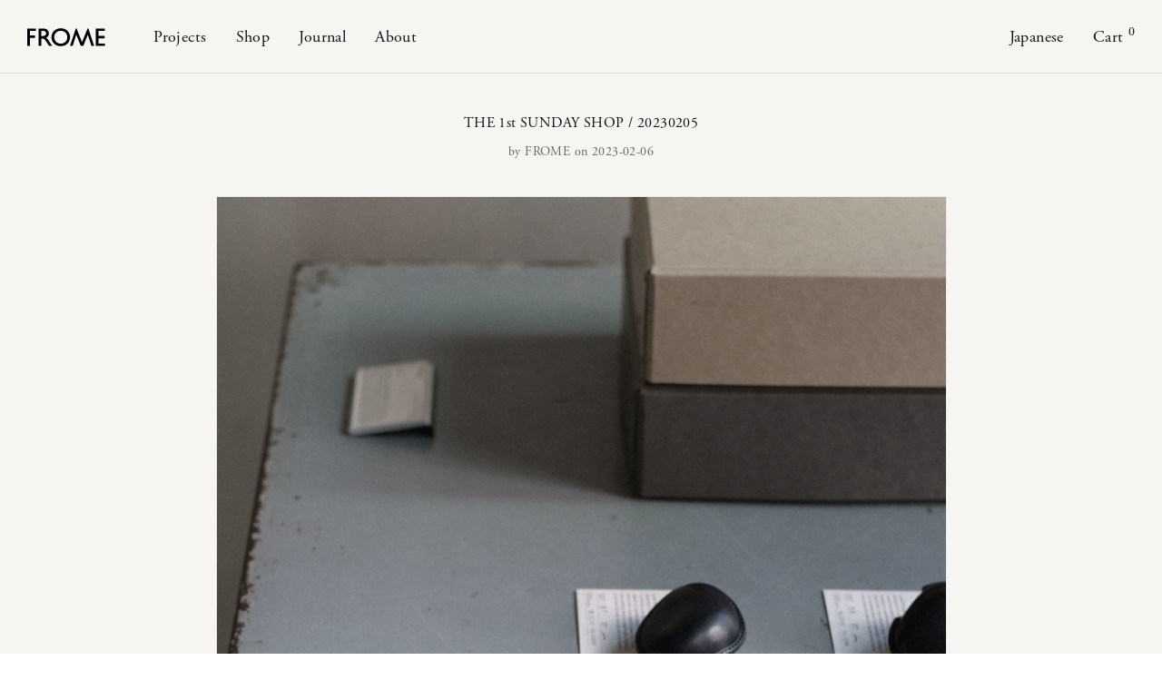

--- FILE ---
content_type: text/html; charset=UTF-8
request_url: https://fromeobjects.com/en/the-1st-sunday-shop-20230205-en/
body_size: 17071
content:
<!DOCTYPE html>
<html lang="en-US" class="footer-sticky-1">
<head>
<meta charset="UTF-8">
<meta name="viewport" content="width=device-width, initial-scale=1.0, maximum-scale=1.0, user-scalable=no">
<meta name='robots' content='index, follow, max-image-preview:large, max-snippet:-1, max-video-preview:-1'/>
<style>img:is([sizes="auto" i], [sizes^="auto," i]) {contain-intrinsic-size:3000px 1500px}</style>
<link rel="alternate" href="https://fromeobjects.com/the-1st-sunday-shop-20230205/" hreflang="ja"/>
<link rel="alternate" href="https://fromeobjects.com/en/the-1st-sunday-shop-20230205-en/" hreflang="en"/>
<!-- This site is optimized with the Yoast SEO plugin v26.7 - https://yoast.com/wordpress/plugins/seo/ -->
<title>THE 1st SUNDAY SHOP / 20230205 | FROME</title>
<meta name="description" content="FROME, kirahvi yhdeksän and VOCCA held the exhibition and sale &quot;THE 1st SUNDAY SHOP&quot; on the first Sunday of every month on Sunday, February 5th 2023."/>
<link rel="canonical" href="https://fromeobjects.com/en/the-1st-sunday-shop-20230205-en/"/>
<meta property="og:locale" content="en_US"/>
<meta property="og:locale:alternate" content="ja_JP"/>
<meta property="og:type" content="article"/>
<meta property="og:title" content="THE 1st SUNDAY SHOP / 20230205 | FROME"/>
<meta property="og:description" content="FROME, kirahvi yhdeksän and VOCCA held the exhibition and sale &quot;THE 1st SUNDAY SHOP&quot; on the first Sunday of every month on Sunday, February 5th 2023."/>
<meta property="og:url" content="https://fromeobjects.com/en/the-1st-sunday-shop-20230205-en/"/>
<meta property="og:site_name" content="FROME"/>
<meta property="article:published_time" content="2023-02-06T11:00:00+00:00"/>
<meta property="article:modified_time" content="2023-10-16T03:08:22+00:00"/>
<meta property="og:image" content="https://fromeobjects.com/wp/wp-content/uploads/2023/02/FROME-the-1st-sunday-shop-20230205-01.jpg"/>
<meta property="og:image:width" content="1606"/>
<meta property="og:image:height" content="2248"/>
<meta property="og:image:type" content="image/jpeg"/>
<meta name="author" content="FROME"/>
<meta name="twitter:card" content="summary_large_image"/>
<meta name="twitter:label1" content="Written by"/>
<meta name="twitter:data1" content="FROME"/>
<meta name="twitter:label2" content="Est. reading time"/>
<meta name="twitter:data2" content="4 minutes"/>
<link rel='stylesheet' id='typekit-css' href='https://use.typekit.net/jjw2deq.css' type='text/css' media='all'/><link rel="stylesheet" type="text/css" href="//fromeobjects.com/wp/wp-content/cache/wpfc-minified/jnnpuel1/fxqo0.css" media="all"/><style id='classic-theme-styles-inline-css' type='text/css'>.wp-block-button__link{color:#fff;background-color:#32373c;border-radius:9999px;box-shadow:none;text-decoration:none;padding:calc(.667em + 2px) calc(1.333em + 2px);font-size:1.125em}.wp-block-file__button{background:#32373c;color:#fff;text-decoration:none}</style><style id='global-styles-inline-css' type='text/css'>:root{--wp--preset--aspect-ratio--square:1;--wp--preset--aspect-ratio--4-3: 4/3;--wp--preset--aspect-ratio--3-4: 3/4;--wp--preset--aspect-ratio--3-2: 3/2;--wp--preset--aspect-ratio--2-3: 2/3;--wp--preset--aspect-ratio--16-9: 16/9;--wp--preset--aspect-ratio--9-16: 9/16;--wp--preset--color--black:#000;--wp--preset--color--cyan-bluish-gray:#abb8c3;--wp--preset--color--white:#fff;--wp--preset--color--pale-pink:#f78da7;--wp--preset--color--vivid-red:#cf2e2e;--wp--preset--color--luminous-vivid-orange:#ff6900;--wp--preset--color--luminous-vivid-amber:#fcb900;--wp--preset--color--light-green-cyan:#7bdcb5;--wp--preset--color--vivid-green-cyan:#00d084;--wp--preset--color--pale-cyan-blue:#8ed1fc;--wp--preset--color--vivid-cyan-blue:#0693e3;--wp--preset--color--vivid-purple:#9b51e0;--wp--preset--gradient--vivid-cyan-blue-to-vivid-purple:linear-gradient(135deg,rgba(6,147,227,1) 0%,#9b51e0 100%);--wp--preset--gradient--light-green-cyan-to-vivid-green-cyan:linear-gradient(135deg,#7adcb4 0%,#00d082 100%);--wp--preset--gradient--luminous-vivid-amber-to-luminous-vivid-orange:linear-gradient(135deg,rgba(252,185,0,1) 0%,rgba(255,105,0,1) 100%);--wp--preset--gradient--luminous-vivid-orange-to-vivid-red:linear-gradient(135deg,rgba(255,105,0,1) 0%,#cf2e2e 100%);--wp--preset--gradient--very-light-gray-to-cyan-bluish-gray:linear-gradient(135deg,#eee 0%,#a9b8c3 100%);--wp--preset--gradient--cool-to-warm-spectrum:linear-gradient(135deg,#4aeadc 0%,#9778d1 20%,#cf2aba 40%,#ee2c82 60%,#fb6962 80%,#fef84c 100%);--wp--preset--gradient--blush-light-purple:linear-gradient(135deg,#ffceec 0%,#9896f0 100%);--wp--preset--gradient--blush-bordeaux:linear-gradient(135deg,#fecda5 0%,#fe2d2d 50%,#6b003e 100%);--wp--preset--gradient--luminous-dusk:linear-gradient(135deg,#ffcb70 0%,#c751c0 50%,#4158d0 100%);--wp--preset--gradient--pale-ocean:linear-gradient(135deg,#fff5cb 0%,#b6e3d4 50%,#33a7b5 100%);--wp--preset--gradient--electric-grass:linear-gradient(135deg,#caf880 0%,#71ce7e 100%);--wp--preset--gradient--midnight:linear-gradient(135deg,#020381 0%,#2874fc 100%);--wp--preset--font-size--small:13px;--wp--preset--font-size--medium:20px;--wp--preset--font-size--large:36px;--wp--preset--font-size--x-large:42px;--wp--preset--spacing--20:.44rem;--wp--preset--spacing--30:.67rem;--wp--preset--spacing--40:1rem;--wp--preset--spacing--50:1.5rem;--wp--preset--spacing--60:2.25rem;--wp--preset--spacing--70:3.38rem;--wp--preset--spacing--80:5.06rem;--wp--preset--shadow--natural:6px 6px 9px rgba(0,0,0,.2);--wp--preset--shadow--deep:12px 12px 50px rgba(0,0,0,.4);--wp--preset--shadow--sharp:6px 6px 0 rgba(0,0,0,.2);--wp--preset--shadow--outlined:6px 6px 0 -3px rgba(255,255,255,1) , 6px 6px rgba(0,0,0,1);--wp--preset--shadow--crisp:6px 6px 0 rgba(0,0,0,1)}:where(.is-layout-flex){gap:.5em}:where(.is-layout-grid){gap:.5em}body .is-layout-flex{display:flex}.is-layout-flex{flex-wrap:wrap;align-items:center}.is-layout-flex > :is(*, div){margin:0}body .is-layout-grid{display:grid}.is-layout-grid > :is(*, div){margin:0}:where(.wp-block-columns.is-layout-flex){gap:2em}:where(.wp-block-columns.is-layout-grid){gap:2em}:where(.wp-block-post-template.is-layout-flex){gap:1.25em}:where(.wp-block-post-template.is-layout-grid){gap:1.25em}.has-black-color{color:var(--wp--preset--color--black)!important}.has-cyan-bluish-gray-color{color:var(--wp--preset--color--cyan-bluish-gray)!important}.has-white-color{color:var(--wp--preset--color--white)!important}.has-pale-pink-color{color:var(--wp--preset--color--pale-pink)!important}.has-vivid-red-color{color:var(--wp--preset--color--vivid-red)!important}.has-luminous-vivid-orange-color{color:var(--wp--preset--color--luminous-vivid-orange)!important}.has-luminous-vivid-amber-color{color:var(--wp--preset--color--luminous-vivid-amber)!important}.has-light-green-cyan-color{color:var(--wp--preset--color--light-green-cyan)!important}.has-vivid-green-cyan-color{color:var(--wp--preset--color--vivid-green-cyan)!important}.has-pale-cyan-blue-color{color:var(--wp--preset--color--pale-cyan-blue)!important}.has-vivid-cyan-blue-color{color:var(--wp--preset--color--vivid-cyan-blue)!important}.has-vivid-purple-color{color:var(--wp--preset--color--vivid-purple)!important}.has-black-background-color{background-color:var(--wp--preset--color--black)!important}.has-cyan-bluish-gray-background-color{background-color:var(--wp--preset--color--cyan-bluish-gray)!important}.has-white-background-color{background-color:var(--wp--preset--color--white)!important}.has-pale-pink-background-color{background-color:var(--wp--preset--color--pale-pink)!important}.has-vivid-red-background-color{background-color:var(--wp--preset--color--vivid-red)!important}.has-luminous-vivid-orange-background-color{background-color:var(--wp--preset--color--luminous-vivid-orange)!important}.has-luminous-vivid-amber-background-color{background-color:var(--wp--preset--color--luminous-vivid-amber)!important}.has-light-green-cyan-background-color{background-color:var(--wp--preset--color--light-green-cyan)!important}.has-vivid-green-cyan-background-color{background-color:var(--wp--preset--color--vivid-green-cyan)!important}.has-pale-cyan-blue-background-color{background-color:var(--wp--preset--color--pale-cyan-blue)!important}.has-vivid-cyan-blue-background-color{background-color:var(--wp--preset--color--vivid-cyan-blue)!important}.has-vivid-purple-background-color{background-color:var(--wp--preset--color--vivid-purple)!important}.has-black-border-color{border-color:var(--wp--preset--color--black)!important}.has-cyan-bluish-gray-border-color{border-color:var(--wp--preset--color--cyan-bluish-gray)!important}.has-white-border-color{border-color:var(--wp--preset--color--white)!important}.has-pale-pink-border-color{border-color:var(--wp--preset--color--pale-pink)!important}.has-vivid-red-border-color{border-color:var(--wp--preset--color--vivid-red)!important}.has-luminous-vivid-orange-border-color{border-color:var(--wp--preset--color--luminous-vivid-orange)!important}.has-luminous-vivid-amber-border-color{border-color:var(--wp--preset--color--luminous-vivid-amber)!important}.has-light-green-cyan-border-color{border-color:var(--wp--preset--color--light-green-cyan)!important}.has-vivid-green-cyan-border-color{border-color:var(--wp--preset--color--vivid-green-cyan)!important}.has-pale-cyan-blue-border-color{border-color:var(--wp--preset--color--pale-cyan-blue)!important}.has-vivid-cyan-blue-border-color{border-color:var(--wp--preset--color--vivid-cyan-blue)!important}.has-vivid-purple-border-color{border-color:var(--wp--preset--color--vivid-purple)!important}.has-vivid-cyan-blue-to-vivid-purple-gradient-background{background:var(--wp--preset--gradient--vivid-cyan-blue-to-vivid-purple)!important}.has-light-green-cyan-to-vivid-green-cyan-gradient-background{background:var(--wp--preset--gradient--light-green-cyan-to-vivid-green-cyan)!important}.has-luminous-vivid-amber-to-luminous-vivid-orange-gradient-background{background:var(--wp--preset--gradient--luminous-vivid-amber-to-luminous-vivid-orange)!important}.has-luminous-vivid-orange-to-vivid-red-gradient-background{background:var(--wp--preset--gradient--luminous-vivid-orange-to-vivid-red)!important}.has-very-light-gray-to-cyan-bluish-gray-gradient-background{background:var(--wp--preset--gradient--very-light-gray-to-cyan-bluish-gray)!important}.has-cool-to-warm-spectrum-gradient-background{background:var(--wp--preset--gradient--cool-to-warm-spectrum)!important}.has-blush-light-purple-gradient-background{background:var(--wp--preset--gradient--blush-light-purple)!important}.has-blush-bordeaux-gradient-background{background:var(--wp--preset--gradient--blush-bordeaux)!important}.has-luminous-dusk-gradient-background{background:var(--wp--preset--gradient--luminous-dusk)!important}.has-pale-ocean-gradient-background{background:var(--wp--preset--gradient--pale-ocean)!important}.has-electric-grass-gradient-background{background:var(--wp--preset--gradient--electric-grass)!important}.has-midnight-gradient-background{background:var(--wp--preset--gradient--midnight)!important}.has-small-font-size{font-size:var(--wp--preset--font-size--small)!important}.has-medium-font-size{font-size:var(--wp--preset--font-size--medium)!important}.has-large-font-size{font-size:var(--wp--preset--font-size--large)!important}.has-x-large-font-size{font-size:var(--wp--preset--font-size--x-large)!important}:where(.wp-block-post-template.is-layout-flex){gap:1.25em}:where(.wp-block-post-template.is-layout-grid){gap:1.25em}:where(.wp-block-columns.is-layout-flex){gap:2em}:where(.wp-block-columns.is-layout-grid){gap:2em}:root :where(.wp-block-pullquote){font-size:1.5em;line-height:1.6}</style><style id='woocommerce-inline-inline-css' type='text/css'>.woocommerce form .form-row .required{visibility:visible}</style><link rel='stylesheet' id='wpb-google-fonts-css' href='https://fonts.googleapis.com/css2?family=Noto+Serif+JP&#038;display=swap' type='text/css' media='all'/><link rel="stylesheet" type="text/css" href="//fromeobjects.com/wp/wp-content/cache/wpfc-minified/e332x245/fxqo0.css" media="all"/><link rel="stylesheet" href="https://fonts.googleapis.com/css?family=Roboto:400,400,400,400,400,700&#038;display=swap" media="print" onload="this.media='all'"><script type="application/ld+json" class="yoast-schema-graph">{"@context":"https://schema.org","@graph":[{"@type":"Article","@id":"https://fromeobjects.com/en/the-1st-sunday-shop-20230205-en/#article","isPartOf":{"@id":"https://fromeobjects.com/en/the-1st-sunday-shop-20230205-en/"},"author":{"name":"FROME","@id":"https://fromeobjects.com/en/home-en/#/schema/person/a8f85305ebbaf5557843578d6344d1f7"},"headline":"THE 1st SUNDAY SHOP / 20230205","datePublished":"2023-02-06T11:00:00+00:00","dateModified":"2023-10-16T03:08:22+00:00","mainEntityOfPage":{"@id":"https://fromeobjects.com/en/the-1st-sunday-shop-20230205-en/"},"wordCount":151,"publisher":{"@id":"https://fromeobjects.com/en/home-en/#organization"},"image":{"@id":"https://fromeobjects.com/en/the-1st-sunday-shop-20230205-en/#primaryimage"},"thumbnailUrl":"https://fromeobjects.com/wp/wp-content/uploads/2023/02/FROME-the-1st-sunday-shop-20230205-01.jpg","keywords":["Real Store"],"inLanguage":"en-US"},{"@type":"WebPage","@id":"https://fromeobjects.com/en/the-1st-sunday-shop-20230205-en/","url":"https://fromeobjects.com/en/the-1st-sunday-shop-20230205-en/","name":"THE 1st SUNDAY SHOP / 20230205 | FROME","isPartOf":{"@id":"https://fromeobjects.com/en/home-en/#website"},"primaryImageOfPage":{"@id":"https://fromeobjects.com/en/the-1st-sunday-shop-20230205-en/#primaryimage"},"image":{"@id":"https://fromeobjects.com/en/the-1st-sunday-shop-20230205-en/#primaryimage"},"thumbnailUrl":"https://fromeobjects.com/wp/wp-content/uploads/2023/02/FROME-the-1st-sunday-shop-20230205-01.jpg","datePublished":"2023-02-06T11:00:00+00:00","dateModified":"2023-10-16T03:08:22+00:00","description":"FROME, kirahvi yhdeksän and VOCCA held the exhibition and sale \"THE 1st SUNDAY SHOP\" on the first Sunday of every month on Sunday, February 5th 2023.","breadcrumb":{"@id":"https://fromeobjects.com/en/the-1st-sunday-shop-20230205-en/#breadcrumb"},"inLanguage":"en-US","potentialAction":[{"@type":"ReadAction","target":["https://fromeobjects.com/en/the-1st-sunday-shop-20230205-en/"]}]},{"@type":"ImageObject","inLanguage":"en-US","@id":"https://fromeobjects.com/en/the-1st-sunday-shop-20230205-en/#primaryimage","url":"https://fromeobjects.com/wp/wp-content/uploads/2023/02/FROME-the-1st-sunday-shop-20230205-01.jpg","contentUrl":"https://fromeobjects.com/wp/wp-content/uploads/2023/02/FROME-the-1st-sunday-shop-20230205-01.jpg","width":1606,"height":2248,"caption":"Leather Wrapped Stone - THE 1st SUNDAY SHOP - FROME"},{"@type":"BreadcrumbList","@id":"https://fromeobjects.com/en/the-1st-sunday-shop-20230205-en/#breadcrumb","itemListElement":[{"@type":"ListItem","position":1,"name":"Home","item":"https://fromeobjects.com/en/home-en/"},{"@type":"ListItem","position":2,"name":"Journal","item":"https://fromeobjects.com/en/journal-en/"},{"@type":"ListItem","position":3,"name":"THE 1st SUNDAY SHOP / 20230205"}]},{"@type":"WebSite","@id":"https://fromeobjects.com/en/home-en/#website","url":"https://fromeobjects.com/en/home-en/","name":"FROME","description":"The Handcrafted Objects","publisher":{"@id":"https://fromeobjects.com/en/home-en/#organization"},"potentialAction":[{"@type":"SearchAction","target":{"@type":"EntryPoint","urlTemplate":"https://fromeobjects.com/en/home-en/?s={search_term_string}"},"query-input":{"@type":"PropertyValueSpecification","valueRequired":true,"valueName":"search_term_string"}}],"inLanguage":"en-US"},{"@type":"Organization","@id":"https://fromeobjects.com/en/home-en/#organization","name":"FROME","alternateName":"フローム","url":"https://fromeobjects.com/en/home-en/","logo":{"@type":"ImageObject","inLanguage":"en-US","@id":"https://fromeobjects.com/en/home-en/#/schema/logo/image/","url":"https://fromeobjects.com/wp/wp-content/uploads/2020/05/FROME_logo.png","contentUrl":"https://fromeobjects.com/wp/wp-content/uploads/2020/05/FROME_logo.png","width":250,"height":57,"caption":"FROME"},"image":{"@id":"https://fromeobjects.com/en/home-en/#/schema/logo/image/"},"sameAs":["https://www.instagram.com/fromeobjects/","https://pinterest.com/fromeobjects/"]},{"@type":"Person","@id":"https://fromeobjects.com/en/home-en/#/schema/person/a8f85305ebbaf5557843578d6344d1f7","name":"FROME","image":{"@type":"ImageObject","inLanguage":"en-US","@id":"https://fromeobjects.com/en/home-en/#/schema/person/image/","url":"https://secure.gravatar.com/avatar/3583a1bea8bab5b35ccb1a97778cecd637a63429acc6d00a15c412586a0c4d1e?s=96&d=mm&r=g","contentUrl":"https://secure.gravatar.com/avatar/3583a1bea8bab5b35ccb1a97778cecd637a63429acc6d00a15c412586a0c4d1e?s=96&d=mm&r=g","caption":"FROME"}}]}</script>
<!-- / Yoast SEO plugin. -->
<link rel='dns-prefetch' href='//www.googletagmanager.com'/>
<link rel='dns-prefetch' href='//use.typekit.net'/>
<link rel='dns-prefetch' href='//fonts.googleapis.com'/>
<link rel='preconnect' href='https://fonts.gstatic.com' crossorigin />
<link rel="alternate" type="application/rss+xml" title="FROME &raquo; Feed" href="https://fromeobjects.com/en/feed/"/>
<link rel="alternate" type="application/rss+xml" title="FROME &raquo; Comments Feed" href="https://fromeobjects.com/en/comments/feed/"/>
<!-- <link rel='stylesheet' id='wp-block-library-css' href='https://fromeobjects.com/wp/wp-includes/css/dist/block-library/style.min.css' type='text/css' media='all' /> -->
<!-- <link rel='stylesheet' id='normalize-css' href='https://fromeobjects.com/wp/wp-content/themes/savoy/assets/css/third-party/normalize.min.css' type='text/css' media='all' /> -->
<!-- <link rel='stylesheet' id='slick-slider-css' href='https://fromeobjects.com/wp/wp-content/themes/savoy/assets/css/third-party/slick.min.css' type='text/css' media='all' /> -->
<!-- <link rel='stylesheet' id='slick-slider-theme-css' href='https://fromeobjects.com/wp/wp-content/themes/savoy/assets/css/third-party/slick-theme.min.css' type='text/css' media='all' /> -->
<!-- <link rel='stylesheet' id='magnific-popup-css' href='https://fromeobjects.com/wp/wp-content/themes/savoy/assets/css/third-party/magnific-popup.min.css' type='text/css' media='all' /> -->
<!-- <link rel='stylesheet' id='nm-grid-css' href='https://fromeobjects.com/wp/wp-content/themes/savoy/assets/css/grid.css' type='text/css' media='all' /> -->
<!-- <link rel='stylesheet' id='selectod-css' href='https://fromeobjects.com/wp/wp-content/themes/savoy/assets/css/third-party/selectod.min.css' type='text/css' media='all' /> -->
<!-- <link rel='stylesheet' id='nm-shop-css' href='https://fromeobjects.com/wp/wp-content/themes/savoy/assets/css/shop.css' type='text/css' media='all' /> -->
<!-- <link rel='stylesheet' id='nm-icons-css' href='https://fromeobjects.com/wp/wp-content/themes/savoy/assets/css/font-icons/theme-icons/theme-icons.min.css' type='text/css' media='all' /> -->
<!-- <link rel='stylesheet' id='nm-core-css' href='https://fromeobjects.com/wp/wp-content/themes/savoy/style.css' type='text/css' media='all' /> -->
<!-- <link rel='stylesheet' id='nm-elements-css' href='https://fromeobjects.com/wp/wp-content/themes/savoy/assets/css/elements.css' type='text/css' media='all' /> -->
<!-- <link rel='stylesheet' id='nm-portfolio-css' href='https://fromeobjects.com/wp/wp-content/plugins/nm-portfolio/assets/css/nm-portfolio.css' type='text/css' media='all' /> -->
<link rel="preload" as="style" href="https://fonts.googleapis.com/css?family=Roboto:400,400,400,400,400,700&#038;display=swap"/><noscript><link rel="stylesheet" href="https://fonts.googleapis.com/css?family=Roboto:400,400,400,400,400,700&#038;display=swap"/></noscript><!-- <link rel='stylesheet' id='nm-child-theme-css' href='https://fromeobjects.com/wp/wp-content/themes/savoy-child/style.css' type='text/css' media='all' /> -->
<link rel="stylesheet" type="text/css" href="//fromeobjects.com/wp/wp-content/cache/wpfc-minified/6jw9i6fs/fxqo0.css" media="all"/>
<script type="text/javascript" id="woocommerce-google-analytics-integration-gtag-js-after">//<![CDATA[
window.dataLayer=window.dataLayer||[];function gtag(){dataLayer.push(arguments);}for(const mode of[{"analytics_storage":"denied","ad_storage":"denied","ad_user_data":"denied","ad_personalization":"denied","region":["AT","BE","BG","HR","CY","CZ","DK","EE","FI","FR","DE","GR","HU","IS","IE","IT","LV","LI","LT","LU","MT","NL","NO","PL","PT","RO","SK","SI","ES","SE","GB","CH"]}]||[]){gtag("consent","default",{"wait_for_update":500,...mode});}gtag("js",new Date());gtag("set","developer_id.dOGY3NW",true);gtag("config","G-LT8B97JSCH",{"track_404":true,"allow_google_signals":true,"logged_in":false,"linker":{"domains":[],"allow_incoming":false},"custom_map":{"dimension1":"logged_in"}});
//]]></script>
<script type="text/javascript" src="https://fromeobjects.com/wp/wp-includes/js/jquery/jquery.min.js" id="jquery-core-js"></script>
<script type="text/javascript" src="https://fromeobjects.com/wp/wp-includes/js/jquery/jquery-migrate.min.js" id="jquery-migrate-js"></script>
<script type="text/javascript" src="https://fromeobjects.com/wp/wp-content/plugins/woocommerce/assets/js/jquery-blockui/jquery.blockUI.min.js" id="wc-jquery-blockui-js" defer="defer" data-wp-strategy="defer"></script>
<script type="text/javascript" id="wc-add-to-cart-js-extra">//<![CDATA[
var wc_add_to_cart_params={"ajax_url":"\/wp\/wp-admin\/admin-ajax.php","wc_ajax_url":"\/en\/home-en\/?wc-ajax=%%endpoint%%","i18n_view_cart":"View cart","cart_url":"https:\/\/fromeobjects.com\/en\/cart-en\/","is_cart":"","cart_redirect_after_add":"no"};
//]]></script>
<script type="text/javascript" src="https://fromeobjects.com/wp/wp-content/plugins/woocommerce/assets/js/frontend/add-to-cart.min.js" id="wc-add-to-cart-js" defer="defer" data-wp-strategy="defer"></script>
<script type="text/javascript" src="https://fromeobjects.com/wp/wp-content/plugins/woocommerce/assets/js/js-cookie/js.cookie.min.js" id="wc-js-cookie-js" defer="defer" data-wp-strategy="defer"></script>
<script type="text/javascript" id="woocommerce-js-extra">//<![CDATA[
var woocommerce_params={"ajax_url":"\/wp\/wp-admin\/admin-ajax.php","wc_ajax_url":"\/en\/home-en\/?wc-ajax=%%endpoint%%","i18n_password_show":"Show password","i18n_password_hide":"Hide password"};
//]]></script>
<script type="text/javascript" src="https://fromeobjects.com/wp/wp-content/plugins/woocommerce/assets/js/frontend/woocommerce.min.js" id="woocommerce-js" defer="defer" data-wp-strategy="defer"></script>
<script></script><link rel="https://api.w.org/" href="https://fromeobjects.com/wp-json/"/><link rel="alternate" title="JSON" type="application/json" href="https://fromeobjects.com/wp-json/wp/v2/posts/4637"/><link rel="EditURI" type="application/rsd+xml" title="RSD" href="https://fromeobjects.com/wp/xmlrpc.php?rsd"/>
<meta name="generator" content="WordPress 6.8.3"/>
<meta name="generator" content="WooCommerce 10.4.3"/>
<link rel='shortlink' href='https://fromeobjects.com/?p=4637'/>
<link rel="alternate" title="oEmbed (JSON)" type="application/json+oembed" href="https://fromeobjects.com/wp-json/oembed/1.0/embed?url=https%3A%2F%2Ffromeobjects.com%2Fen%2Fthe-1st-sunday-shop-20230205-en%2F&#038;lang=en"/>
<link rel="alternate" title="oEmbed (XML)" type="text/xml+oembed" href="https://fromeobjects.com/wp-json/oembed/1.0/embed?url=https%3A%2F%2Ffromeobjects.com%2Fen%2Fthe-1st-sunday-shop-20230205-en%2F&#038;format=xml&#038;lang=en"/>
<meta name="generator" content="Redux 4.5.7"/><meta name="pinterest-rich-pin" content="false"/><link rel="icon" href="https://fromeobjects.com/wp/wp-content/themes/savoy-child/favicon.ico"/>
<link rel="apple-touch-icon" href="https://fromeobjects.com/wp/wp-content/themes/savoy-child/apple-touch-icon.png"/>
<noscript><style>.woocommerce-product-gallery{opacity:1!important}</style></noscript>
<meta name="generator" content="Powered by WPBakery Page Builder - drag and drop page builder for WordPress."/>
<style type="text/css" class="nm-custom-styles">:root{--nm--font-size-xsmall:13px;--nm--font-size-small:14px;--nm--font-size-medium:15px;--nm--font-size-large:16px;--nm--color-font:#666;--nm--color-font-strong:#111;--nm--color-font-highlight:#111;--nm--color-border:#ddd;--nm--color-divider:#ccc;--nm--color-button:#fefefe;--nm--color-button-background:#111;--nm--color-body-background:#f5f5f2;--nm--border-radius-container:0;--nm--border-radius-image:0;--nm--border-radius-image-fullwidth:0;--nm--border-radius-inputs:0;--nm--border-radius-button:0;--nm--mobile-menu-color-font:#111;--nm--mobile-menu-color-font-hover:#111;--nm--mobile-menu-color-border:#eee;--nm--mobile-menu-color-background:#f5f5f2;--nm--shop-preloader-color:#fff;--nm--shop-preloader-gradient:linear-gradient(90deg,rgba(238,238,238,0) 20%,rgba(238,238,238,.3) 50%,rgba(238,238,238,0) 70%);--nm--shop-rating-color:#dc9814;--nm--single-product-background-color:#f5f5f2;--nm--single-product-background-color-mobile:#f5f5f2;--nm--single-product-mobile-gallery-width:600px}body{font-family:"Roboto",sans-serif}.nm-menu li a{font-size:18px;font-weight:normal}#nm-mobile-menu .menu>li>a{font-weight:normal}#nm-mobile-menu-main-ul.menu>li>a{font-size:16px}#nm-mobile-menu-secondary-ul.menu li a,#nm-mobile-menu .sub-menu a{font-size:13px}.vc_tta.vc_tta-accordion .vc_tta-panel-title>a,.vc_tta.vc_general .vc_tta-tab>a,.nm-team-member-content h2,.nm-post-slider-content h3,.vc_pie_chart .wpb_pie_chart_heading,.wpb_content_element .wpb_tour_tabs_wrapper .wpb_tabs_nav a,.wpb_content_element .wpb_accordion_header a,#order_review .shop_table tfoot .order-total,#order_review .shop_table tfoot .order-total,.cart-collaterals .shop_table tr.order-total,.shop_table.cart .nm-product-details a,#nm-shop-sidebar-popup #nm-shop-search input,.nm-shop-categories li a,.nm-shop-filter-menu li a,.woocommerce-message,.woocommerce-info,.woocommerce-error,blockquote,.commentlist .comment .comment-text .meta strong,.nm-related-posts-content h3,.nm-blog-no-results h1,.nm-term-description,.nm-blog-categories-list li a,.nm-blog-categories-toggle li a,.nm-blog-heading h1,#nm-mobile-menu-top-ul .nm-mobile-menu-item-search input{font-size:16px}@media all and (max-width:768px){.vc_toggle_title h3{font-size:16px}}@media all and (max-width:400px){#nm-shop-search input{font-size:16px}}.add_to_cart_inline .add_to_cart_button,.add_to_cart_inline .amount,.nm-product-category-text>a,.nm-testimonial-description,.nm-feature h3,.nm_btn,.vc_toggle_content,.nm-message-box,.wpb_text_column,#nm-wishlist-table ul li.title .woocommerce-loop-product__title,.nm-order-track-top p,.customer_details h3,.woocommerce-order-details .order_details tbody,.woocommerce-MyAccount-content .shop_table tr th,.woocommerce-MyAccount-navigation ul li a,.nm-MyAccount-user-info .nm-username,.nm-MyAccount-dashboard,.nm-myaccount-lost-reset-password h2,.nm-login-form-divider span,.woocommerce-thankyou-order-details li strong,.woocommerce-order-received h3,#order_review .shop_table tbody .product-name,.woocommerce-checkout .nm-coupon-popup-wrap .nm-shop-notice,.nm-checkout-login-coupon .nm-shop-notice,.shop_table.cart .nm-product-quantity-pricing .product-subtotal,.shop_table.cart .product-quantity,.shop_attributes tr th,.shop_attributes tr td,#tab-description,.woocommerce-tabs .tabs li a,.woocommerce-product-details__short-description,.nm-shop-no-products h3,.nm-infload-controls a,#nm-shop-browse-wrap .term-description,.list_nosep .nm-shop-categories .nm-shop-sub-categories li a,.nm-shop-taxonomy-text .term-description,.nm-shop-loop-details h3,.woocommerce-loop-category__title,div.wpcf7-response-output,.wpcf7 .wpcf7-form-control,.widget_search button,.widget_product_search #searchsubmit,#wp-calendar caption,.widget .nm-widget-title,.post .entry-content,.comment-form p label,.no-comments,.commentlist .pingback p,.commentlist .trackback p,.commentlist .comment .comment-text .description,.nm-search-results .nm-post-content,.post-password-form>p:first-child,.nm-post-pagination a .long-title,.nm-blog-list .nm-post-content,.nm-blog-grid .nm-post-content,.nm-blog-classic .nm-post-content,.nm-blog-pagination a,.nm-blog-categories-list.columns li a,.page-numbers li a,.page-numbers li span,#nm-widget-panel .total,#nm-widget-panel .nm-cart-panel-item-price .amount,#nm-widget-panel .quantity .qty,#nm-widget-panel .nm-cart-panel-quantity-pricing>span.quantity,#nm-widget-panel .product-quantity,.nm-cart-panel-product-title,#nm-widget-panel .product_list_widget .empty,#nm-cart-panel-loader h5,.nm-widget-panel-header,.button,input[type="submit"]{font-size:15px}@media all and (max-width:991px){#nm-shop-sidebar .widget .nm-widget-title,.nm-shop-categories li a{font-size:15px}}@media all and (max-width:768px){.vc_tta.vc_tta-accordion .vc_tta-panel-title>a,.vc_tta.vc_tta-tabs.vc_tta-tabs-position-left .vc_tta-tab>a,.vc_tta.vc_tta-tabs.vc_tta-tabs-position-top .vc_tta-tab>a,.wpb_content_element .wpb_tour_tabs_wrapper .wpb_tabs_nav a,.wpb_content_element .wpb_accordion_header a,.nm-term-description{font-size:15px}}@media all and (max-width:550px){.shop_table.cart .nm-product-details a,.nm-shop-notice,.nm-related-posts-content h3{font-size:15px}}@media all and (max-width:400px){.nm-product-category-text .nm-product-category-heading,.nm-team-member-content h2,#nm-wishlist-empty h1,.cart-empty,.nm-shop-filter-menu li a,.nm-blog-categories-list li a{font-size:15px}}.vc_progress_bar .vc_single_bar .vc_label,.woocommerce-tabs .tabs li a span,#nm-shop-sidebar-popup-reset-button,#nm-shop-sidebar-popup .nm-shop-sidebar .widget:last-child .nm-widget-title,#nm-shop-sidebar-popup .nm-shop-sidebar .widget .nm-widget-title,.woocommerce-loop-category__title .count,span.wpcf7-not-valid-tip,.widget_rss ul li .rss-date,.wp-caption-text,.comment-respond h3 #cancel-comment-reply-link,.nm-blog-categories-toggle li .count,.nm-menu-wishlist-count,.nm-menu li.nm-menu-offscreen .nm-menu-cart-count,.nm-menu-cart .count,.nm-menu .sub-menu li a,body{font-size:14px}@media all and (max-width:768px){.wpcf7 .wpcf7-form-control{font-size:14px}}@media all and (max-width:400px){.nm-blog-grid .nm-post-content,.header-mobile-default .nm-menu-cart.no-icon .count{font-size:14px}}#nm-wishlist-table .nm-variations-list,.nm-MyAccount-user-info .nm-logout-button.border,#order_review .place-order noscript,#payment .payment_methods li .payment_box,#order_review .shop_table tfoot .woocommerce-remove-coupon,.cart-collaterals .shop_table tr.cart-discount td a,#nm-shop-sidebar-popup #nm-shop-search-notice,.wc-item-meta,.variation,.woocommerce-password-hint,.woocommerce-password-strength,.nm-validation-inline-notices .form-row.woocommerce-invalid-required-field:after{font-size:13px}body{font-weight:normal}h1,.h1-size{font-weight:400}h2,.h2-size{font-weight:400}h3,.h3-size{font-weight:400}h4,.h4-size,h5,.h5-size,h6,.h6-size{font-weight:400}body{color:#666}.nm-portfolio-single-back a span{background:#666}.mfp-close,.wpb_content_element .wpb_tour_tabs_wrapper .wpb_tabs_nav li.ui-tabs-active a,.vc_pie_chart .vc_pie_chart_value,.vc_progress_bar .vc_single_bar .vc_label .vc_label_units,.nm-testimonial-description,.form-row label,.woocommerce-form__label,#nm-shop-search-close:hover,.products .price .amount,.nm-shop-loop-actions > a,.nm-shop-loop-actions > a:active,.nm-shop-loop-actions > a:focus,.nm-infload-controls a,.woocommerce-breadcrumb a, .woocommerce-breadcrumb span,.variations,.woocommerce-grouped-product-list-item__label a,.woocommerce-grouped-product-list-item__price ins .amount,.woocommerce-grouped-product-list-item__price > .amount,.nm-quantity-wrap .quantity .nm-qty-minus,.nm-quantity-wrap .quantity .nm-qty-plus,.product .summary .single_variation_wrap .nm-quantity-wrap label:not(.nm-qty-label-abbrev),.woocommerce-tabs .tabs li.active a,.shop_attributes th,.product_meta,.shop_table.cart .nm-product-details a,.shop_table.cart .product-quantity,.shop_table.cart .nm-product-quantity-pricing .product-subtotal,.shop_table.cart .product-remove a,.cart-collaterals,.nm-cart-empty,#order_review .shop_table,#payment .payment_methods li label,.woocommerce-thankyou-order-details li strong,.wc-bacs-bank-details li strong,.nm-MyAccount-user-info .nm-username strong,.woocommerce-MyAccount-navigation ul li a:hover,.woocommerce-MyAccount-navigation ul li.is-active a,.woocommerce-table--order-details,#nm-wishlist-empty .note i,a.dark,a:hover,.nm-blog-heading h1 strong,.nm-post-header .nm-post-meta a,.nm-post-pagination a,.commentlist > li .comment-text .meta strong,.commentlist > li .comment-text .meta strong a,.comment-form p label,.entry-content strong,blockquote,blockquote p,.widget_search button,.widget_product_search #searchsubmit,.widget_recent_comments ul li .comment-author-link,.widget_recent_comments ul li:before{color:#111}@media all and (max-width:991px){.nm-shop-menu .nm-shop-filter-menu li a:hover,.nm-shop-menu .nm-shop-filter-menu li.active a,#nm-shop-sidebar .widget.show .nm-widget-title,#nm-shop-sidebar .widget .nm-widget-title:hover{color:#111}}.nm-portfolio-single-back a:hover span{background:#111}.wpb_content_element .wpb_tour_tabs_wrapper .wpb_tabs_nav a,.wpb_content_element .wpb_accordion_header a,#nm-shop-search-close,.woocommerce-breadcrumb,.nm-single-product-menu a,.star-rating:before,.woocommerce-tabs .tabs li a,.product_meta span.sku,.product_meta a,.nm-post-meta,.nm-post-pagination a .short-title,.commentlist>li .comment-text .meta time{color:#9a9a9a}.vc_toggle_title i,#nm-wishlist-empty p.icon i,h1{color:#111}h2{color:#111}h3{color:#111}h4,h5,h6{color:#111}a,a.dark:hover,a.gray:hover,a.invert-color:hover,.nm-highlight-text,.nm-highlight-text h1,.nm-highlight-text h2,.nm-highlight-text h3,.nm-highlight-text h4,.nm-highlight-text h5,.nm-highlight-text h6,.nm-highlight-text p,.nm-menu-wishlist-count,.nm-menu-cart a .count,.nm-menu li.nm-menu-offscreen .nm-menu-cart-count,.page-numbers li span.current,.page-numbers li a:hover,.nm-blog .sticky .nm-post-thumbnail:before,.nm-blog .category-sticky .nm-post-thumbnail:before,.nm-blog-categories-list li a:hover,.nm-blog-categories ul li.current-cat a,.widget ul li.active,.widget ul li a:hover,.widget ul li a:focus,.widget ul li a.active,#wp-calendar tbody td a,.nm-banner-link.type-txt:hover,.nm-banner.text-color-light .nm-banner-link.type-txt:hover,.nm-portfolio-categories li.current a,.add_to_cart_inline ins,.nm-product-categories.layout-separated .product-category:hover .nm-product-category-text > a,.woocommerce-breadcrumb a:hover,.products .price ins .amount,.products .price ins,.no-touch .nm-shop-loop-actions > a:hover,.nm-shop-menu ul li a:hover,.nm-shop-menu ul li.current-cat > a,.nm-shop-menu ul li.active a,.nm-shop-heading span,.nm-single-product-menu a:hover,.woocommerce-product-gallery__trigger:hover,.woocommerce-product-gallery .flex-direction-nav a:hover,.product-summary .price .amount,.product-summary .price ins,.product .summary .price .amount,.nm-product-wishlist-button-wrap a.added:active,.nm-product-wishlist-button-wrap a.added:focus,.nm-product-wishlist-button-wrap a.added:hover,.nm-product-wishlist-button-wrap a.added,.woocommerce-tabs .tabs li a span,.product_meta a:hover,.nm-order-view .commentlist li .comment-text .meta,.nm_widget_price_filter ul li.current,.post-type-archive-product .widget_product_categories .product-categories > li:first-child > a,.widget_product_categories ul li.current-cat > a,.widget_layered_nav ul li.chosen a,.widget_layered_nav_filters ul li.chosen a,.product_list_widget li ins .amount,.woocommerce.widget_rating_filter .wc-layered-nav-rating.chosen > a,.nm-wishlist-button.added:active,.nm-wishlist-button.added:focus,.nm-wishlist-button.added:hover,.nm-wishlist-button.added,.slick-prev:not(.slick-disabled):hover,.slick-next:not(.slick-disabled):hover,.flickity-button:hover,.nm-portfolio-categories li a:hover{color:#111}.nm-blog-categories ul li.current-cat a,.nm-portfolio-categories li.current a,.woocommerce-product-gallery.pagination-enabled .flex-control-thumbs li img.flex-active,.widget_layered_nav ul li.chosen a,.widget_layered_nav_filters ul li.chosen a,.slick-dots li.slick-active button,.flickity-page-dots .dot.is-selected{border-color:#111}.nm-image-overlay:before,.nm-image-overlay:after,.gallery-icon:before,.gallery-icon:after,.widget_tag_cloud a:hover,.widget_product_tag_cloud a:hover{background:#111}@media all and (max-width:400px){.woocommerce-product-gallery.pagination-enabled .flex-control-thumbs li img.flex-active,.slick-dots li.slick-active button,.flickity-page-dots .dot.is-selected{background:#111}}.header-border-1 .nm-header,.nm-blog-list .nm-post-divider,#nm-blog-pagination.infinite-load,.nm-post-pagination,.no-post-comments .nm-related-posts,.nm-footer-widgets.has-border,#nm-shop-browse-wrap.nm-shop-description-borders .term-description,.nm-shop-sidebar-default #nm-shop-sidebar .widget,.products.grid-list li:not(:last-child) .nm-shop-loop-product-wrap,.nm-infload-controls a,.woocommerce-tabs,.upsells,.related,.shop_table.cart tr td,#order_review .shop_table tbody tr th,#order_review .shop_table tbody tr td,#payment .payment_methods,#payment .payment_methods li,.woocommerce-MyAccount-orders tr td,.woocommerce-MyAccount-orders tr:last-child td,.woocommerce-table--order-details tbody tr td,.woocommerce-table--order-details tbody tr:first-child td,.woocommerce-table--order-details tfoot tr:last-child td,.woocommerce-table--order-details tfoot tr:last-child th,#nm-wishlist-table > ul > li,#nm-wishlist-table > ul:first-child > li,.wpb_accordion .wpb_accordion_section,.nm-portfolio-single-footer{border-color:#ddd}.nm-search-results .nm-post-divider{background:#ddd}.nm-blog-categories-list li span,.nm-portfolio-categories li span{color:#ccc}.nm-post-meta:before,.nm-testimonial-author span:before{background:#ccc}.nm-border-radius{border-radius:0}@media (max-width:1440px){.nm-page-wrap .elementor-column-gap-no .nm-banner-slider,.nm-page-wrap .elementor-column-gap-no .nm-banner,.nm-page-wrap .elementor-column-gap-no img,.nm-page-wrap .nm-row-full-nopad .nm-banner-slider,.nm-page-wrap .nm-row-full-nopad .nm-banner,.nm-page-wrap .nm-row-full-nopad .nm-banner-image,.nm-page-wrap .nm-row-full-nopad img{border-radius:var(--nm--border-radius-image-fullwidth)}}.button,input[type="submit"],.widget_tag_cloud a,.widget_product_tag_cloud a,.add_to_cart_inline .add_to_cart_button,#nm-shop-sidebar-popup-button,.products.grid-list .nm-shop-loop-actions>a:first-of-type,.products.grid-list .nm-shop-loop-actions>a:first-child,#order_review .shop_table tbody .product-name .product-quantity{color:#fefefe;background-color:#111}.button:hover,input[type="submit"]:hover.products.grid-list .nm-shop-loop-actions>a:first-of-type,.products.grid-list .nm-shop-loop-actions>a:first-child{color:#fefefe}#nm-blog-pagination a,.button.border{border-color:#aaa}#nm-blog-pagination a,#nm-blog-pagination a:hover,.button.border,.button.border:hover{color:#111}#nm-blog-pagination a:not([disabled]):hover,.button.border:not([disabled]):hover{color:#111;border-color:#111}.product-summary .quantity .nm-qty-minus,.product-summary .quantity .nm-qty-plus{color:#111}.nm-row{max-width:none}.woocommerce-cart .nm-page-wrap-inner>.nm-row,.woocommerce-checkout .nm-page-wrap-inner>.nm-row{max-width:1280px}@media (min-width:1400px){.nm-row{padding-right:2.5%;padding-left:2.5%}}.nm-page-wrap{background-color:#f5f5f2}.nm-divider .nm-divider-title,.nm-header-search{background:#f5f5f2}.woocommerce-cart .blockOverlay,.woocommerce-checkout .blockOverlay{background-color:#f5f5f2!important}.nm-top-bar{border-color:transparent;background:#282828}.nm-top-bar .nm-top-bar-text,.nm-top-bar .nm-top-bar-text a,.nm-top-bar .nm-menu>li>a,.nm-top-bar .nm-menu>li>a:hover,.nm-top-bar-social li i{color:#fefefe}.nm-header-placeholder{height:80px}.nm-header{line-height:80px;padding-top:0;padding-bottom:0;background:#f5f5f2}.home .nm-header{background:#f5f5f2}.mobile-menu-open .nm-header{background:#f5f5f2!important}.header-on-scroll .nm-header,.home.header-transparency.header-on-scroll .nm-header{background:#f5f5f2}.header-on-scroll .nm-header:not(.static-on-scroll){padding-top:0;padding-bottom:0}.nm-header.stacked .nm-header-logo,.nm-header.stacked-logo-centered .nm-header-logo,.nm-header.stacked-centered .nm-header-logo{padding-bottom:0}.nm-header-logo svg,.nm-header-logo img{height:20px}@media all and (max-width:991px){.nm-header-placeholder{height:50px}.nm-header{line-height:50px;padding-top:0;padding-bottom:0}.nm-header.stacked .nm-header-logo,.nm-header.stacked-logo-centered .nm-header-logo,.nm-header.stacked-centered .nm-header-logo{padding-bottom:0}.nm-header-logo svg,.nm-header-logo img{height:16px}}@media all and (max-width:400px){.nm-header-placeholder{height:50px}.nm-header{line-height:50px}.nm-header-logo svg,.nm-header-logo img{height:16px}}.nm-menu li a{color:#111}.nm-menu li a:hover{color:#111}.header-transparency-light:not(.header-on-scroll):not(.mobile-menu-open) #nm-main-menu-ul > li > a,.header-transparency-light:not(.header-on-scroll):not(.mobile-menu-open) #nm-right-menu-ul > li > a{color:#fefefe}.header-transparency-dark:not(.header-on-scroll):not(.mobile-menu-open) #nm-main-menu-ul > li > a,.header-transparency-dark:not(.header-on-scroll):not(.mobile-menu-open) #nm-right-menu-ul > li > a{color:#282828}.header-transparency-light:not(.header-on-scroll):not(.mobile-menu-open) #nm-main-menu-ul > li > a:hover,.header-transparency-light:not(.header-on-scroll):not(.mobile-menu-open) #nm-right-menu-ul > li > a:hover{color:#dcdcdc}.header-transparency-dark:not(.header-on-scroll):not(.mobile-menu-open) #nm-main-menu-ul > li > a:hover,.header-transparency-dark:not(.header-on-scroll):not(.mobile-menu-open) #nm-right-menu-ul > li > a:hover{color:#707070}.no-touch .header-transparency-light:not(.header-on-scroll):not(.mobile-menu-open) .nm-header:hover{background-color:transparent}.no-touch .header-transparency-dark:not(.header-on-scroll):not(.mobile-menu-open) .nm-header:hover{background-color:transparent}.nm-menu .sub-menu{background:#282828}.nm-menu .sub-menu li a{color:#fefefe}.nm-menu .megamenu > .sub-menu > ul > li:not(.nm-menu-item-has-image) > a,.nm-menu .sub-menu li a .label,.nm-menu .sub-menu li a:hover{color:#a0a0a0}.nm-menu .megamenu.full>.sub-menu{padding-top:28px;padding-bottom:15px;background:#f5f5f2}.nm-menu .megamenu.full>.sub-menu>ul{max-width:1080px}.nm-menu .megamenu.full .sub-menu li a{color:#777}.nm-menu .megamenu.full > .sub-menu > ul > li:not(.nm-menu-item-has-image) > a,.nm-menu .megamenu.full .sub-menu li a:hover{color:#282828}.nm-menu .megamenu>.sub-menu>ul>li.nm-menu-item-has-image{border-right-color:#eee}.nm-menu-icon span{background:#111}.header-transparency-light:not(.header-on-scroll):not(.mobile-menu-open) .nm-menu-icon span{background:#fefefe}.header-transparency-dark:not(.header-on-scroll):not(.mobile-menu-open) .nm-menu-icon span{background:#282828}#nm-mobile-menu-top-ul .nm-mobile-menu-item-search input,#nm-mobile-menu-top-ul .nm-mobile-menu-item-search span,.nm-mobile-menu-social-ul li a{color:#111}.no-touch #nm-mobile-menu .menu a:hover,#nm-mobile-menu .menu li.active>a,#nm-mobile-menu .menu>li.active>.nm-menu-toggle:before,#nm-mobile-menu .menu a .label,.nm-mobile-menu-social-ul li a:hover{color:#111}.nm-footer-widgets{padding-top:55px;padding-bottom:15px;background-color:#f5f5f2}.nm-footer-widgets,.nm-footer-widgets .widget ul li a,.nm-footer-widgets a{color:#111}.nm-footer-widgets .widget .nm-widget-title{color:#282828}.nm-footer-widgets .widget ul li a:hover,.nm-footer-widgets a:hover{color:#000}.nm-footer-widgets .widget_tag_cloud a:hover,.nm-footer-widgets .widget_product_tag_cloud a:hover{background:#000}@media all and (max-width:991px){.nm-footer-widgets{padding-top:55px;padding-bottom:15px}}.nm-footer-bar{color:#111}.nm-footer-bar-inner{padding-top:30px;padding-bottom:30px;background-color:#f5f5f2}.nm-footer-bar a{color:#111}.nm-footer-bar a:hover{color:#111}.nm-footer-bar .menu>li{border-bottom-color:#fff}.nm-footer-bar-social a{color:#eee}.nm-footer-bar-social a:hover{color:#c6c6c6}@media all and (max-width:991px){.nm-footer-bar-inner{padding-top:30px;padding-bottom:30px}}.nm-comments{background:#f5f5f2}.nm-comments .commentlist>li,.nm-comments .commentlist .pingback,.nm-comments .commentlist .trackback{border-color:#e7e7e7}#nm-shop-products-overlay,#nm-shop{background-color:#f5f5f2}#nm-shop-taxonomy-header.has-image{height:1000px}.nm-shop-taxonomy-text-col{max-width:none}.nm-shop-taxonomy-text h1{color:#282828}.nm-shop-taxonomy-text .term-description{color:#111}@media all and (max-width:991px){#nm-shop-taxonomy-header.has-image{height:1000px}}@media all and (max-width:768px){#nm-shop-taxonomy-header.has-image{height:1000px}}.nm-shop-widget-scroll{max-height:145px}.onsale{color:#373737;background:#fff}.nm-label-itsnew{color:#fff;background:#282828}.products li.outofstock .nm-shop-loop-thumbnail>.woocommerce-LoopProduct-link:after{color:#fff;background:#111}.nm-shop-loop-thumbnail{background:#eee}.nm-featured-video-icon{color:#282828;background:#f5f5f2}@media all and (max-width:1080px){.woocommerce-product-gallery.pagination-enabled .flex-control-thumbs{background-color:#f5f5f2}}.nm-variation-control.nm-variation-control-color li i{width:41px;height:41px}.nm-variation-control.nm-variation-control-image li .nm-pa-image-thumbnail-wrap{width:19px;height:19px}.error404 .nm-page-wrap{background-color:#f5f5f2}.nm-page-not-found{background-color:#f5f5f2}</style><style type="text/css" class="nm-translation-styles">.products li.outofstock .nm-shop-loop-thumbnail>.woocommerce-LoopProduct-link:after{content:"Sold Out"}.nm-validation-inline-notices .form-row.woocommerce-invalid-required-field:after{content:"Required field."}.theme-savoy .wc-block-cart.wp-block-woocommerce-filled-cart-block:before{content:"Shopping Cart"}</style><script async src="https://www.googletagmanager.com/gtag/js?id=G-LT8B97JSCH"></script>
<script>window.dataLayer=window.dataLayer||[];function gtag(){dataLayer.push(arguments);}gtag('js',new Date());gtag('config','G-LT8B97JSCH');</script>
<noscript><style>.wpb_animate_when_almost_visible{opacity:1}</style></noscript> </head>
<body class="wp-singular post-template-default single single-post postid-4637 single-format-standard wp-theme-savoy wp-child-theme-savoy-child theme-savoy woocommerce-no-js nm-wpb-default nm-page-load-transition-0 nm-preload header-fixed header-mobile-default  header-border-1 mobile-menu-layout-side mobile-menu-panels cart-panel-dark nm-shop-preloader-spinner wpb-js-composer js-comp-ver-8.7.1 vc_responsive">
<div class="nm-page-overflow">
<div class="nm-page-wrap">
<div class="nm-page-wrap-inner">
<div id="nm-header-placeholder" class="nm-header-placeholder"></div>
<header id="nm-header" class="nm-header default resize-on-scroll alt-logo-header-transparency-light mobile-menu-icon-bold clear">
<div class="nm-header-inner">
<div class="nm-header-row nm-row">
<div class="nm-header-col col-xs-12">
<div class="nm-header-left">
<nav class="nm-mobile-menu-button-wrapper">
<ul id="nm-mobile-menu-button-ul" class="nm-menu">
<li class="nm-menu-offscreen menu-item-default">
<a href="#" class="nm-mobile-menu-button clicked">
<span class="nm-menu-icon">
<span class="line-1"></span>
<span class="line-2"></span>
<span class="line-3"></span>
</span>
</a>
</li>
</ul>
</nav>
<div class="nm-header-logo">
<a href="https://fromeobjects.com/en/home-en/">
<img src="https://fromeobjects.com/wp/wp-content/uploads/2021/12/frome-logo-bk.svg" class="nm-logo" width="" height="" alt="FROME">
<img src="https://fromeobjects.com/wp/wp-content/uploads/2021/12/frome-logo-wh.svg" class="nm-alt-logo" width="" height="" alt="FROME">
</a>
</div> </div>
<nav class="nm-main-menu">
<ul id="nm-main-menu-ul" class="nm-menu">
<li id="menu-item-1302" class="menu-item menu-item-type-post_type menu-item-object-page menu-item-has-children menu-item-1302"><a href="https://fromeobjects.com/en/shop-en/">Projects</a>
<div class='sub-menu'><div class='nm-sub-menu-bridge'></div><ul class='nm-sub-menu-ul'>
<li id="menu-item-3197" class="menu-item menu-item-type-taxonomy menu-item-object-product_cat menu-item-3197"><a href="https://fromeobjects.com/en/product-category/leather-wrapped-stone-en/">Leather Wrapped Stone</a></li>
<li id="menu-item-3198" class="menu-item menu-item-type-taxonomy menu-item-object-product_cat menu-item-3198"><a href="https://fromeobjects.com/en/product-category/storage-box-en/">Archival storage box “Rivet Box”</a></li>
</ul></div>
</li>
<li id="menu-item-2235" class="menu-item menu-item-type-custom menu-item-object-custom menu-item-2235"><a href="http://fromeobjects.com/en/about-en/#retailers">Shop</a></li>
<li id="menu-item-1299" class="menu-item menu-item-type-post_type menu-item-object-page current_page_parent menu-item-1299"><a href="https://fromeobjects.com/en/journal-en/">Journal</a></li>
<li id="menu-item-1301" class="menu-item menu-item-type-post_type menu-item-object-page menu-item-1301"><a href="https://fromeobjects.com/en/about-en/">About</a></li>
</ul>
</nav>
<nav class="nm-right-menu">
<ul id="nm-right-menu-ul" class="nm-menu">
<li id="menu-item-5690-ja" class="lang-item lang-item-30 lang-item-ja lang-item-first menu-item menu-item-type-custom menu-item-object-custom menu-item-5690-ja"><a href="https://fromeobjects.com/the-1st-sunday-shop-20230205/" hreflang="ja" lang="ja">Japanese</a></li>
<li class="nm-menu-cart menu-item-default no-icon"><a href="#" id="nm-menu-cart-btn"><span class="nm-menu-cart-title">Cart</span> <span class="nm-menu-cart-count count nm-count-zero">0</span></a></li>
</ul>
</nav>
</div>
</div> </div>
</header>
<div class="nm-post nm-post-sidebar-none no-post-comments">
<div class="nm-post-body">
<div class="nm-row">
<div class="nm-post-content-col nm-post-col">
<header class="nm-post-header entry-header">
<h1>THE 1st SUNDAY SHOP / 20230205</h1>
<div class="nm-single-post-meta-top">
<span><em>By <a href="https://fromeobjects.com/en/author/shioda/" title="Posts by FROME" rel="author">FROME</a> </em><time>on 2023-02-06</time></span>
</div>
</header>
<article id="post-4637" class="post-4637 post type-post status-publish format-standard has-post-thumbnail hentry tag-real-store-en">
<div class="nm-post-content entry-content clear">
<figure class="wp-block-image size-full"><img fetchpriority="high" decoding="async" width="1606" height="2248" src="https://fromeobjects.com/wp/wp-content/uploads/2023/02/FROME-the-1st-sunday-shop-20230205-01.jpg" alt="Leather Wrapped Stone - THE 1st SUNDAY SHOP - FROME" class="wp-image-4620" srcset="https://fromeobjects.com/wp/wp-content/uploads/2023/02/FROME-the-1st-sunday-shop-20230205-01.jpg 1606w, https://fromeobjects.com/wp/wp-content/uploads/2023/02/FROME-the-1st-sunday-shop-20230205-01-429x600.jpg 429w, https://fromeobjects.com/wp/wp-content/uploads/2023/02/FROME-the-1st-sunday-shop-20230205-01-857x1200.jpg 857w, https://fromeobjects.com/wp/wp-content/uploads/2023/02/FROME-the-1st-sunday-shop-20230205-01-214x300.jpg 214w, https://fromeobjects.com/wp/wp-content/uploads/2023/02/FROME-the-1st-sunday-shop-20230205-01-768x1075.jpg 768w, https://fromeobjects.com/wp/wp-content/uploads/2023/02/FROME-the-1st-sunday-shop-20230205-01-1097x1536.jpg 1097w, https://fromeobjects.com/wp/wp-content/uploads/2023/02/FROME-the-1st-sunday-shop-20230205-01-1463x2048.jpg 1463w, https://fromeobjects.com/wp/wp-content/uploads/2023/02/FROME-the-1st-sunday-shop-20230205-01-1000x1400.jpg 1000w" sizes="(max-width: 1606px) 100vw, 1606px"/></figure>
<figure class="wp-block-image size-full"><img decoding="async" width="1606" height="2409" src="https://fromeobjects.com/wp/wp-content/uploads/2023/02/FROME-the-1st-sunday-shop-20230205-02.jpg" alt="Leather Wrapped Stone - THE 1st SUNDAY SHOP - FROME" class="wp-image-4621" srcset="https://fromeobjects.com/wp/wp-content/uploads/2023/02/FROME-the-1st-sunday-shop-20230205-02.jpg 1606w, https://fromeobjects.com/wp/wp-content/uploads/2023/02/FROME-the-1st-sunday-shop-20230205-02-400x600.jpg 400w, https://fromeobjects.com/wp/wp-content/uploads/2023/02/FROME-the-1st-sunday-shop-20230205-02-800x1200.jpg 800w, https://fromeobjects.com/wp/wp-content/uploads/2023/02/FROME-the-1st-sunday-shop-20230205-02-200x300.jpg 200w, https://fromeobjects.com/wp/wp-content/uploads/2023/02/FROME-the-1st-sunday-shop-20230205-02-768x1152.jpg 768w, https://fromeobjects.com/wp/wp-content/uploads/2023/02/FROME-the-1st-sunday-shop-20230205-02-1024x1536.jpg 1024w, https://fromeobjects.com/wp/wp-content/uploads/2023/02/FROME-the-1st-sunday-shop-20230205-02-1365x2048.jpg 1365w, https://fromeobjects.com/wp/wp-content/uploads/2023/02/FROME-the-1st-sunday-shop-20230205-02-1000x1500.jpg 1000w" sizes="(max-width: 1606px) 100vw, 1606px"/></figure>
<figure class="wp-block-image size-full"><img decoding="async" width="2409" height="1606" src="https://fromeobjects.com/wp/wp-content/uploads/2023/02/FROME-the-1st-sunday-shop-20230205-07.jpg" alt="THE 1st SUNDAY SHOP - FROME" class="wp-image-4626" srcset="https://fromeobjects.com/wp/wp-content/uploads/2023/02/FROME-the-1st-sunday-shop-20230205-07.jpg 2409w, https://fromeobjects.com/wp/wp-content/uploads/2023/02/FROME-the-1st-sunday-shop-20230205-07-600x400.jpg 600w, https://fromeobjects.com/wp/wp-content/uploads/2023/02/FROME-the-1st-sunday-shop-20230205-07-1200x800.jpg 1200w, https://fromeobjects.com/wp/wp-content/uploads/2023/02/FROME-the-1st-sunday-shop-20230205-07-300x200.jpg 300w, https://fromeobjects.com/wp/wp-content/uploads/2023/02/FROME-the-1st-sunday-shop-20230205-07-768x512.jpg 768w, https://fromeobjects.com/wp/wp-content/uploads/2023/02/FROME-the-1st-sunday-shop-20230205-07-1536x1024.jpg 1536w, https://fromeobjects.com/wp/wp-content/uploads/2023/02/FROME-the-1st-sunday-shop-20230205-07-2048x1365.jpg 2048w, https://fromeobjects.com/wp/wp-content/uploads/2023/02/FROME-the-1st-sunday-shop-20230205-07-1000x667.jpg 1000w" sizes="(max-width: 2409px) 100vw, 2409px"/></figure>
<figure class="wp-block-image size-full"><img loading="lazy" decoding="async" width="1606" height="2409" src="https://fromeobjects.com/wp/wp-content/uploads/2023/02/FROME-the-1st-sunday-shop-20230205-03.jpg" alt="Signboard - THE 1st SUNDAY SHOP - FROME" class="wp-image-4622" srcset="https://fromeobjects.com/wp/wp-content/uploads/2023/02/FROME-the-1st-sunday-shop-20230205-03.jpg 1606w, https://fromeobjects.com/wp/wp-content/uploads/2023/02/FROME-the-1st-sunday-shop-20230205-03-400x600.jpg 400w, https://fromeobjects.com/wp/wp-content/uploads/2023/02/FROME-the-1st-sunday-shop-20230205-03-800x1200.jpg 800w, https://fromeobjects.com/wp/wp-content/uploads/2023/02/FROME-the-1st-sunday-shop-20230205-03-200x300.jpg 200w, https://fromeobjects.com/wp/wp-content/uploads/2023/02/FROME-the-1st-sunday-shop-20230205-03-768x1152.jpg 768w, https://fromeobjects.com/wp/wp-content/uploads/2023/02/FROME-the-1st-sunday-shop-20230205-03-1024x1536.jpg 1024w, https://fromeobjects.com/wp/wp-content/uploads/2023/02/FROME-the-1st-sunday-shop-20230205-03-1365x2048.jpg 1365w, https://fromeobjects.com/wp/wp-content/uploads/2023/02/FROME-the-1st-sunday-shop-20230205-03-1000x1500.jpg 1000w" sizes="auto, (max-width: 1606px) 100vw, 1606px"/></figure>
<figure class="wp-block-image size-full"><img loading="lazy" decoding="async" width="1606" height="2409" src="https://fromeobjects.com/wp/wp-content/uploads/2023/02/FROME-the-1st-sunday-shop-20230205-04.jpg" alt="Neighborhood - THE 1st SUNDAY SHOP - FROME" class="wp-image-4623" srcset="https://fromeobjects.com/wp/wp-content/uploads/2023/02/FROME-the-1st-sunday-shop-20230205-04.jpg 1606w, https://fromeobjects.com/wp/wp-content/uploads/2023/02/FROME-the-1st-sunday-shop-20230205-04-400x600.jpg 400w, https://fromeobjects.com/wp/wp-content/uploads/2023/02/FROME-the-1st-sunday-shop-20230205-04-800x1200.jpg 800w, https://fromeobjects.com/wp/wp-content/uploads/2023/02/FROME-the-1st-sunday-shop-20230205-04-200x300.jpg 200w, https://fromeobjects.com/wp/wp-content/uploads/2023/02/FROME-the-1st-sunday-shop-20230205-04-768x1152.jpg 768w, https://fromeobjects.com/wp/wp-content/uploads/2023/02/FROME-the-1st-sunday-shop-20230205-04-1024x1536.jpg 1024w, https://fromeobjects.com/wp/wp-content/uploads/2023/02/FROME-the-1st-sunday-shop-20230205-04-1365x2048.jpg 1365w, https://fromeobjects.com/wp/wp-content/uploads/2023/02/FROME-the-1st-sunday-shop-20230205-04-1000x1500.jpg 1000w" sizes="auto, (max-width: 1606px) 100vw, 1606px"/></figure>
<figure class="wp-block-image size-full"><img loading="lazy" decoding="async" width="1606" height="2409" src="https://fromeobjects.com/wp/wp-content/uploads/2023/02/FROME-the-1st-sunday-shop-20230205-05.jpg" alt="Neighborhood - THE 1st SUNDAY SHOP - FROME" class="wp-image-4624" srcset="https://fromeobjects.com/wp/wp-content/uploads/2023/02/FROME-the-1st-sunday-shop-20230205-05.jpg 1606w, https://fromeobjects.com/wp/wp-content/uploads/2023/02/FROME-the-1st-sunday-shop-20230205-05-400x600.jpg 400w, https://fromeobjects.com/wp/wp-content/uploads/2023/02/FROME-the-1st-sunday-shop-20230205-05-800x1200.jpg 800w, https://fromeobjects.com/wp/wp-content/uploads/2023/02/FROME-the-1st-sunday-shop-20230205-05-200x300.jpg 200w, https://fromeobjects.com/wp/wp-content/uploads/2023/02/FROME-the-1st-sunday-shop-20230205-05-768x1152.jpg 768w, https://fromeobjects.com/wp/wp-content/uploads/2023/02/FROME-the-1st-sunday-shop-20230205-05-1024x1536.jpg 1024w, https://fromeobjects.com/wp/wp-content/uploads/2023/02/FROME-the-1st-sunday-shop-20230205-05-1365x2048.jpg 1365w, https://fromeobjects.com/wp/wp-content/uploads/2023/02/FROME-the-1st-sunday-shop-20230205-05-1000x1500.jpg 1000w" sizes="auto, (max-width: 1606px) 100vw, 1606px"/></figure>
<figure class="wp-block-image size-full"><img loading="lazy" decoding="async" width="1606" height="2409" src="https://fromeobjects.com/wp/wp-content/uploads/2023/02/FROME-the-1st-sunday-shop-20230205-06.jpg" alt="Neighborhood - THE 1st SUNDAY SHOP - FROME" class="wp-image-4625" srcset="https://fromeobjects.com/wp/wp-content/uploads/2023/02/FROME-the-1st-sunday-shop-20230205-06.jpg 1606w, https://fromeobjects.com/wp/wp-content/uploads/2023/02/FROME-the-1st-sunday-shop-20230205-06-400x600.jpg 400w, https://fromeobjects.com/wp/wp-content/uploads/2023/02/FROME-the-1st-sunday-shop-20230205-06-800x1200.jpg 800w, https://fromeobjects.com/wp/wp-content/uploads/2023/02/FROME-the-1st-sunday-shop-20230205-06-200x300.jpg 200w, https://fromeobjects.com/wp/wp-content/uploads/2023/02/FROME-the-1st-sunday-shop-20230205-06-768x1152.jpg 768w, https://fromeobjects.com/wp/wp-content/uploads/2023/02/FROME-the-1st-sunday-shop-20230205-06-1024x1536.jpg 1024w, https://fromeobjects.com/wp/wp-content/uploads/2023/02/FROME-the-1st-sunday-shop-20230205-06-1365x2048.jpg 1365w, https://fromeobjects.com/wp/wp-content/uploads/2023/02/FROME-the-1st-sunday-shop-20230205-06-1000x1500.jpg 1000w" sizes="auto, (max-width: 1606px) 100vw, 1606px"/></figure>
<p>FROME, kirahvi yhdeksän and VOCCA held the exhibition and sale "THE 1st SUNDAY SHOP" on the first Sunday of every month on Sunday, February 5th 2023. Thank you very much for visiting our store.</p>
<p>We hope to see you in Shibuya next time.</p>
<div style="height:28px" aria-hidden="true" class="wp-block-spacer"></div>
<h4 class="nm-block-heading wp-block-heading">kirahvi yhdeksän</h4>
<p>kirahvi yhdeksän is an atelier that produces bags and wallets using a variety of materials such as nylon and leather. The entire process, from design and material selection to cutting and sewing, is done by a single craftsman.<br><a class="textlink" href="https://www.kirahvi9.com/" target="_blank" rel="noreferrer noopener">https://www.kirahvi9.com/</a></p>
<div style="height:28px" aria-hidden="true" class="wp-block-spacer"></div>
<h4 class="nm-block-heading wp-block-heading">VOCCA</h4>
<p>VOCCA's theme is "just the right things for daily life. Using fabrics and leather, we carefully produce bags, accessories, and household goods one by one.<br><a class="textlink" href="https://www.instagram.com/atelier_vocca/" target="_blank" rel="noreferrer noopener">https://www.instagram.com/atelier_vocca/</a></p>
<div style="height:28px" aria-hidden="true" class="wp-block-spacer"></div>
<h4 class="nm-block-heading wp-block-heading">THE 1st SUNDAY SHOP</h4>
<p>Open only on the first Sunday of every month.<br>0pm-7pm<br>Shibuya novore, 401 Daini Showa Building, 17-9 Sakuragaoka-cho, Shibuya-ku, Tokyo 150-0031, Japan</p>
<iframe class="gmap" src="https://www.google.com/maps/embed?pb=!1m14!1m8!1m3!1d12967.362822585123!2d139.7008798!3d35.6562961!3m2!1i1024!2i768!4f13.1!3m3!1m2!1s0x0%3A0x45625b664afc1072!2z5riL6LC3IG5vdm9yZQ!5e0!3m2!1sja!2sjp!4v1608006325391!5m2!1sja!2sjp" height="400" frameborder="0" style="border:0;" allowfullscreen="" aria-hidden="false" tabindex="0"></iframe>
</div>
</article>
<div class="nm-single-post-meta-wrap has-meta">
<div class="nm-single-post-meta">
<div class="nm-single-post-tags widget_tag_cloud"><a href="https://fromeobjects.com/en/tag/real-store-en/" rel="tag">Real Store</a></div><div class="nm-single-post-categories">Posted in Uncategorized.</div> </div>
<div class="nm-post-share"><span>Share</span><a href="//www.facebook.com/sharer.php?u=https://fromeobjects.com/en/the-1st-sunday-shop-20230205-en/" target="_blank" title="Share on Facebook"><i class="nm-font nm-font-facebook"></i></a><a href="//twitter.com/share?url=https://fromeobjects.com/en/the-1st-sunday-shop-20230205-en/" target="_blank" title="Share on Twitter"><i class="nm-font nm-font-x-twitter"></i></a><a href="//pinterest.com/pin/create/button/?url=https://fromeobjects.com/en/the-1st-sunday-shop-20230205-en/&amp;media=https://fromeobjects.com/wp/wp-content/uploads/2023/02/FROME-the-1st-sunday-shop-20230205-01.jpg&amp;description=THE+1st+SUNDAY+SHOP+%2F+20230205" target="_blank" title="Pin on Pinterest"><i class="nm-font nm-font-pinterest"></i></a></div> </div>
</div>
</div>
</div>
<div class="nm-post-pagination">
<div class="nm-row">
<div class="col-xs-12">
<div class="nm-post-pagination-inner">
<div class="nm-post-prev">
<a href="https://fromeobjects.com/en/the-1st-sunday-shop-20230305-en/" rel="next"><span class="short-title">Previous</span><span class="long-title">THE 1st SUNDAY SHOP / 20230305</span></a> </div>
<div class="nm-post-next">
<a href="https://fromeobjects.com/en/kawakyun-en/" rel="prev"><span class="short-title">Next</span><span class="long-title">Leather Wrapped Stone was published in the website "Kawakyun"</span></a> </div>
</div>
</div>
</div>
</div>
</div>
</div> <!-- .nm-page-wrap-inner -->
</div> <!-- .nm-page-wrap -->
<footer id="nm-footer" class="nm-footer">
<div class="nm-footer-widgets clearfix">
<div class="nm-footer-widgets-inner">
<div class="nm-row  nm-row-boxed">
<div class="col-xs-12">
<ul class="nm-footer-block-grid xsmall-block-grid-1  small-block-grid-1 medium-block-grid-2 large-block-grid-2">
<li id="polylang-2" class="widget widget_polylang"><ul>
<li class="lang-item lang-item-30 lang-item-ja lang-item-first"><a lang="ja" hreflang="ja" href="https://fromeobjects.com/the-1st-sunday-shop-20230205/">Japanese</a></li>
<li class="lang-item lang-item-33 lang-item-en current-lang"><a lang="en-US" hreflang="en-US" href="https://fromeobjects.com/en/the-1st-sunday-shop-20230205-en/" aria-current="true">English</a></li>
</ul>
</li> </ul>
</div>
</div>
</div>
</div>
<div class="nm-footer-bar layout-default">
<div class="nm-footer-bar-inner">
<div class="nm-row">
<div class="nm-footer-bar-left nm-footer-bar-col col-md-8 col-xs-12">
<div class="nm-footer-bar-col-inner">
<ul id="nm-footer-bar-menu" class="menu">
<li id="menu-item-1784" class="menu-item menu-item-type-post_type menu-item-object-page menu-item-1784"><a href="https://fromeobjects.com/en/contact-en/">Contact</a></li>
<li id="menu-item-3260" class="menu-item menu-item-type-post_type menu-item-object-page menu-item-3260"><a href="https://fromeobjects.com/legal/">Legal</a></li>
<li id="menu-item-1794" class="menu-item menu-item-type-post_type menu-item-object-page menu-item-privacy-policy menu-item-1794"><a rel="privacy-policy" href="https://fromeobjects.com/en/privacy-policy-en/">Privacy Policy</a></li>
<li id="menu-item-1795" class="menu-item menu-item-type-custom menu-item-object-custom menu-item-1795"><a target="_blank" href="https://www.instagram.com/fromeobjects/">Instagram</a></li>
<li id="menu-item-7712" class="menu-item menu-item-type-custom menu-item-object-custom menu-item-7712"><a target="_blank" href="https://x.com/fromeobjects">X</a></li>
</ul>
</div>
</div>
<div class="nm-footer-bar-right nm-footer-bar-col col-md-4 col-xs-12">
<div class="nm-footer-bar-col-inner">
<div class="nm-footer-bar-text">
<div class="nm-footer-bar-copyright-text"><span class="copy">&copy;</span> <span class="year">2026</span> FROME</div>
</div>
</div>
</div>
</div>
</div>
</div> </footer>
<link rel="stylesheet" type="text/css" href="//fromeobjects.com/wp/wp-content/cache/wpfc-minified/jpzfugut/fxqo0.css" media="all"/><script type="speculationrules">
{"prefetch":[{"source":"document","where":{"and":[{"href_matches":"\/*"},{"not":{"href_matches":["\/wp\/wp-*.php","\/wp\/wp-admin\/*","\/wp\/wp-content\/uploads\/*","\/wp\/wp-content\/*","\/wp\/wp-content\/plugins\/*","\/wp\/wp-content\/themes\/savoy-child\/*","\/wp\/wp-content\/themes\/savoy\/*","\/*\\?(.+)"]}},{"not":{"selector_matches":"a[rel~=\"nofollow\"]"}},{"not":{"selector_matches":".no-prefetch, .no-prefetch a"}}]},"eagerness":"conservative"}]}
</script>
<div class="nm-mobile-menu-holder">
<div id="nm-mobile-menu" class="nm-mobile-menu">
<div class="nm-mobile-menu-header">
<div class="nm-row">
<div class="col-xs-12">
<div class="nm-mobile-menu-header-inner">
<a id="nm-mobile-menu-close-button"><i class="nm-font-close2"></i></a>
</div>
</div>
</div>
</div>
<div class="nm-mobile-menu-scroll">
<div class="nm-mobile-menu-content">
<div class="nm-row">
<div class="nm-mobile-menu-main col-xs-12">
<ul id="nm-mobile-menu-main-ul" class="menu">
<li id="menu-item-1374" class="menu-item menu-item-type-post_type menu-item-object-page menu-item-1374"><a href="https://fromeobjects.com/en/shop-en/">Projects</a><span class="nm-menu-toggle"></span></li>
<li id="menu-item-2298" class="menu-item menu-item-type-custom menu-item-object-custom menu-item-2298"><a href="http://fromeobjects.com/wp/en/about-en/#retailers">Shop</a><span class="nm-menu-toggle"></span></li>
<li id="menu-item-1373" class="menu-item menu-item-type-post_type menu-item-object-page current_page_parent menu-item-1373"><a href="https://fromeobjects.com/en/journal-en/">Journal</a><span class="nm-menu-toggle"></span></li>
<li id="menu-item-1372" class="menu-item menu-item-type-post_type menu-item-object-page menu-item-1372"><a href="https://fromeobjects.com/en/about-en/">About</a><span class="nm-menu-toggle"></span></li>
<li id="menu-item-5692-ja" class="lang-item lang-item-30 lang-item-ja lang-item-first menu-item menu-item-type-custom menu-item-object-custom menu-item-5692-ja"><a href="https://fromeobjects.com/the-1st-sunday-shop-20230205/" hreflang="ja" lang="ja">Japanese</a><span class="nm-menu-toggle"></span></li>
</ul>
</div>
<div class="nm-mobile-menu-secondary col-xs-12">
<ul id="nm-mobile-menu-secondary-ul" class="menu">
</ul>
</div>
<div class="nm-mobile-menu-social col-xs-12">
<ul class="nm-mobile-menu-social-ul"><li><a href="https://www.instagram.com/fromeobjects/" target="_blank" title="Instagram" rel="nofollow"><i class="nm-font nm-font-instagram-filled"></i></a></li><li><a href="https://x.com/fromeobjects" target="_blank" title="X / Twitter" rel="nofollow"><i class="nm-font nm-font-x-twitter"></i></a></li><li><a href="https://jp.pinterest.com/fromeobjects" target="_blank" title="Pinterest" rel="nofollow"><i class="nm-font nm-font-pinterest"></i></a></li></ul>
</div>
</div>
</div>
</div>
</div>
<div class="nm-page-overlay nm-mobile-menu-overlay"></div>
</div>
<div class="nm-cart-panel-holder">
<div id="nm-cart-panel">
<div id="nm-cart-panel-loader">
<span class="nm-loader">Updating<em>&hellip;</em></span>
</div>
<div class="nm-cart-panel-header">
<div class="nm-cart-panel-header-inner">
<a href="#" id="nm-cart-panel-close">
<span class="nm-cart-panel-title">Cart</span>
<span class="nm-cart-panel-close-title"><i class="nm-font-close2"></i></span>
</a>
</div>
</div>
<div class="widget_shopping_cart_content">
<form id="nm-cart-panel-form" action="https://fromeobjects.com/en/cart-en/" method="post">
<input type="hidden" id="_wpnonce" name="_wpnonce" value="52fadb1416"/><input type="hidden" name="_wp_http_referer" value="/en/the-1st-sunday-shop-20230205-en/"/></form>
<div id="nm-cart-panel-list-wrap" class="nm-cart-panel-list-wrap  nm-cart-panel-empty">
<ul class="woocommerce-mini-cart cart_list product_list_widget ">
<li class="empty">
<i class="nm-font-close2"></i>
<span>No products in the cart.</span>
</li>
</ul>
</div>
<div class="nm-cart-panel-summary">
<p class="buttons nm-cart-empty-button">
<a href="https://fromeobjects.com/en/shop-en/" id="nm-cart-panel-continue" class="button border">Continue shopping</a>
</p>
</div>
</div>
</div>
<div class="nm-page-overlay nm-cart-panel-overlay"></div>
</div>
<div id="nm-login-popup-wrap" class="nm-login-popup-wrap mfp-hide">
<div class="woocommerce-notices-wrapper"></div>
<div id="customer_login" class="nm-myaccount-login">
<div class="nm-myaccount-login-inner">
<div id="nm-login-wrap">
<h2>Log in</h2>
<form action="https://fromeobjects.com/en/my-account-en/?nm_popup_login=1" class="login" method="post" novalidate>
<input type="hidden" class="nm-login-popup-redirect-input" name="redirect" value="https://fromeobjects.com/en/my-account-en/?nm_popup_login=1"/>
<p class="form-row form-row-wide">
<label for="username">Username or email address&nbsp;<span class="required" aria-hidden="true">*</span><span class="screen-reader-text">Required</span></label>
<input type="text" class="woocommerce-Input woocommerce-Input--text input-text" name="username" id="username" autocomplete="username" value="" required aria-required="true"/> </p>
<p class="form-row form-row-wide">
<label for="password">Password&nbsp;<span class="required" aria-hidden="true">*</span><span class="screen-reader-text">Required</span></label>
<input class="woocommerce-Input woocommerce-Input--text input-text" type="password" name="password" id="password" autocomplete="current-password" required aria-required="true"/>
</p>
<p class="form-row form-group">
<label class="woocommerce-form__label woocommerce-form__label-for-checkbox woocommerce-form-login__rememberme inline">
<input class="woocommerce-form__input woocommerce-form__input-checkbox" name="rememberme" type="checkbox" id="rememberme" value="forever"/> <span>Remember me</span>
</label>
<span class="woocommerce-LostPassword lost_password">
<a href="https://fromeobjects.com/en/my-account-en/lost-password/">Lost your password?</a>
</span>
</p>
<p class="form-actions">
<input type="hidden" id="woocommerce-login-nonce" name="woocommerce-login-nonce" value="f90b410f5c"/><input type="hidden" name="_wp_http_referer" value="/en/the-1st-sunday-shop-20230205-en/"/> <button type="submit" class="woocommerce-button button woocommerce-form-login__submit" name="login" value="Log in">Log in</button>
</p>
</form>
</div>
</div>
</div>
</div><div id="nm-page-overlay" class="nm-page-overlay"></div><div id="nm-quickview" class="clearfix"></div><div id="nm-page-includes" class="login-popup" style="display:none;">&nbsp;</div>
<script type='text/javascript'>(function(){var c=document.body.className;c=c.replace(/woocommerce-no-js/,'woocommerce-js');document.body.className=c;})();</script>
<!-- <link rel='stylesheet' id='wc-square-cart-checkout-block-css' href='https://fromeobjects.com/wp/wp-content/plugins/woocommerce-square/build/assets/frontend/wc-square-cart-checkout-blocks.css' type='text/css' media='all' /> -->
<!-- <link rel='stylesheet' id='wc-blocks-style-css' href='https://fromeobjects.com/wp/wp-content/plugins/woocommerce/assets/client/blocks/wc-blocks.css' type='text/css' media='all' /> -->
<script type="text/javascript" src="https://www.googletagmanager.com/gtag/js?id=G-LT8B97JSCH" id="google-tag-manager-js" data-wp-strategy="async"></script>
<script type="text/javascript" src="https://fromeobjects.com/wp/wp-includes/js/dist/hooks.min.js" id="wp-hooks-js"></script>
<script type="text/javascript" src="https://fromeobjects.com/wp/wp-includes/js/dist/i18n.min.js" id="wp-i18n-js"></script>
<script type="text/javascript" id="wp-i18n-js-after">//<![CDATA[
wp.i18n.setLocaleData({'text direction\u0004ltr':['ltr']});
//]]></script>
<script type="text/javascript" src="https://fromeobjects.com/wp/wp-content/plugins/woocommerce-google-analytics-integration/assets/js/build/main.js" id="woocommerce-google-analytics-integration-js"></script>
<script type="text/javascript" src="https://fromeobjects.com/wp/wp-content/plugins/contact-form-7/includes/swv/js/index.js" id="swv-js"></script>
<script type="text/javascript" id="contact-form-7-js-before">//<![CDATA[
var wpcf7={"api":{"root":"https:\/\/fromeobjects.com\/wp-json\/","namespace":"contact-form-7\/v1"}};
//]]></script>
<script type="text/javascript" src="https://fromeobjects.com/wp/wp-content/plugins/contact-form-7/includes/js/index.js" id="contact-form-7-js"></script>
<script type="text/javascript" id="pll_cookie_script-js-after">//<![CDATA[
(function(){var expirationDate=new Date();expirationDate.setTime(expirationDate.getTime()+31536000*1000);document.cookie="pll_language=en; expires="+expirationDate.toUTCString()+"; path=/; secure; SameSite=Lax";}());
//]]></script>
<script type="text/javascript" src="https://fromeobjects.com/wp/wp-content/themes/savoy/assets/js/plugins/modernizr.min.js" id="modernizr-js"></script>
<script type="text/javascript" src="https://fromeobjects.com/wp/wp-content/themes/savoy/assets/js/plugins/slick.min.js" id="slick-slider-js"></script>
<script type="text/javascript" src="https://fromeobjects.com/wp/wp-content/themes/savoy/assets/js/plugins/jquery.magnific-popup.min.js" id="magnific-popup-js"></script>
<script type="text/javascript" id="nm-core-js-extra">//<![CDATA[
var nm_wp_vars={"themeUri":"https:\/\/fromeobjects.com\/wp\/wp-content\/themes\/savoy","ajaxUrl":"\/wp\/wp-admin\/admin-ajax.php","woocommerceAjaxUrl":"\/en\/home-en\/?wc-ajax=%%endpoint%%","searchUrl":"https:\/\/fromeobjects.com\/en\/home-en\/?s=%%nmsearchkey%%","pageLoadTransition":"0","topBarCycleInterval":"5000","headerPlaceholderSetHeight":"1","cartPanelQtyArrows":"1","cartPanelQtyThrottleTimeout":"0","cartPanelShowOnAtc":"1","cartPanelHideOnAtcScroll":"1","cartShippingMeter":"0","shopFiltersAjax":"1","shopFiltersMobileAutoClose":"1","shopFiltersPopupAutoClose":"1","shopAjaxUpdateTitle":"1","shopImageLazyLoad":"1","shopAttsSwapImage":"0","shopAttsSwapImageRevert":"1","shopAttsSwapImageOnTouch":"1","shopScrollOffset":"70","shopScrollOffsetTablet":"70","shopScrollOffsetMobile":"70","shopSearch":"0","shopSearchHeader":"0","shopSearchUrl":"https:\/\/fromeobjects.com\/en\/home-en\/?post_type=product&s=%%nmsearchkey%%","shopSearchMinChar":"2","shopSearchAutoClose":"0","searchSuggestions":"1","searchSuggestionsInstant":"0","searchSuggestionsMax":"6","shopAjaxAddToCart":"1","shopRedirectScroll":"1","shopCustomSelect":"1","quickviewLinks":{"thumb":"","title":"","link":""},"quickViewGalleryInfinite":"0","galleryZoom":"1","galleryThumbnailsSlider":"1","shopYouTubeRelated":"1","productPinDetailsOffset":"30","productAccordionCloseOpen":"1","checkoutTacLightbox":"1","rowVideoOnTouch":"0","wpGalleryPopup":"0","touchHover":"0","pushStateMobile":"1","infloadBuffer":"0","infloadBufferBlog":"0","infloadPreserveScrollPos":"1","infloadSnapbackCache":"0","infloadSnapbackCacheLinks":""};
//]]></script>
<script type="text/javascript" src="https://fromeobjects.com/wp/wp-content/themes/savoy/assets/js/nm-core.min.js" id="nm-core-js"></script>
<script type="text/javascript" src="https://fromeobjects.com/wp/wp-content/themes/savoy/assets/js/nm-blog.min.js" id="nm-blog-js"></script>
<script type="text/javascript" src="https://fromeobjects.com/wp/wp-content/themes/savoy/assets/js/plugins/jquery.smartscroll.min.js" id="smartscroll-js"></script>
<script type="text/javascript" src="https://fromeobjects.com/wp/wp-content/themes/savoy/assets/js/nm-shop-login.min.js" id="nm-shop-login-js"></script>
<script type="text/javascript" src="https://fromeobjects.com/wp/wp-content/plugins/woocommerce/assets/js/jquery-cookie/jquery.cookie.min.js" id="wc-jquery-cookie-js" data-wp-strategy="defer"></script>
<script type="text/javascript" id="wc-cart-fragments-js-extra">//<![CDATA[
var wc_cart_fragments_params={"ajax_url":"\/wp\/wp-admin\/admin-ajax.php","wc_ajax_url":"\/en\/home-en\/?wc-ajax=%%endpoint%%","cart_hash_key":"wc_cart_hash_9ebb0ea5a68371d764a2af92bb57fbe6","fragment_name":"wc_fragments_9ebb0ea5a68371d764a2af92bb57fbe6","request_timeout":"5000"};
//]]></script>
<script type="text/javascript" src="https://fromeobjects.com/wp/wp-content/plugins/woo-poly-integration/public/js/Cart.min.js" id="wc-cart-fragments-js"></script>
<script type="text/javascript" src="https://fromeobjects.com/wp/wp-content/plugins/woocommerce/assets/js/sourcebuster/sourcebuster.min.js" id="sourcebuster-js-js"></script>
<script type="text/javascript" id="wc-order-attribution-js-extra">//<![CDATA[
var wc_order_attribution={"params":{"lifetime":1.0000000000000000818030539140313095458623138256371021270751953125e-5,"session":30,"base64":false,"ajaxurl":"https:\/\/fromeobjects.com\/wp\/wp-admin\/admin-ajax.php","prefix":"wc_order_attribution_","allowTracking":true},"fields":{"source_type":"current.typ","referrer":"current_add.rf","utm_campaign":"current.cmp","utm_source":"current.src","utm_medium":"current.mdm","utm_content":"current.cnt","utm_id":"current.id","utm_term":"current.trm","utm_source_platform":"current.plt","utm_creative_format":"current.fmt","utm_marketing_tactic":"current.tct","session_entry":"current_add.ep","session_start_time":"current_add.fd","session_pages":"session.pgs","session_count":"udata.vst","user_agent":"udata.uag"}};
//]]></script>
<script type="text/javascript" src="https://fromeobjects.com/wp/wp-content/plugins/woocommerce/assets/js/frontend/order-attribution.min.js" id="wc-order-attribution-js"></script>
<script type="text/javascript" id="woocommerce-google-analytics-integration-data-js-after">//<![CDATA[
window.ga4w={data:{"cart":{"items":[],"coupons":[],"totals":{"currency_code":"JPY","total_price":0,"currency_minor_unit":0}}},settings:{"tracker_function_name":"gtag","events":["purchase","add_to_cart","remove_from_cart","view_item_list","select_content","view_item","begin_checkout"],"identifier":null}};document.dispatchEvent(new Event("ga4w:ready"));
//]]></script>
<script></script>
</div> <!-- .nm-page-overflow -->
</body>
</html><!-- WP Fastest Cache file was created in 1.207 seconds, on 2026-01-25 @ 6:53 AM -->

--- FILE ---
content_type: text/css
request_url: https://fromeobjects.com/wp/wp-content/cache/wpfc-minified/e332x245/fxqo0.css
body_size: 75239
content:
html{line-height:1.15;-webkit-text-size-adjust:100%}body{margin:0}main{display:block}h1{font-size:2em;margin:.67em 0}hr{box-sizing:content-box;height:0;overflow:visible}pre{font-family:monospace,monospace;font-size:1em}a{background-color:transparent}abbr[title]{border-bottom:none;text-decoration:underline;text-decoration:underline dotted}code,kbd,samp{font-family:monospace,monospace;font-size:1em}small{font-size:80%}sub,sup{font-size:75%;line-height:0;position:relative;vertical-align:baseline}sub{bottom:-.25em}sup{top:-.5em}img{border-style:none}button,input,optgroup,select,textarea{font-family:inherit;font-size:100%;line-height:1.15;margin:0}button,input{overflow:visible}button,select{text-transform:none}[type=button],[type=reset],[type=submit],button{-webkit-appearance:button}[type=button]::-moz-focus-inner,[type=reset]::-moz-focus-inner,[type=submit]::-moz-focus-inner,button::-moz-focus-inner{border-style:none;padding:0}[type=button]:-moz-focusring,[type=reset]:-moz-focusring,[type=submit]:-moz-focusring,button:-moz-focusring{outline:1px dotted ButtonText}fieldset{padding:.35em .75em .625em}legend{box-sizing:border-box;color:inherit;display:table;max-width:100%;padding:0;white-space:normal}progress{vertical-align:baseline}textarea{overflow:auto}[type=checkbox],[type=radio]{box-sizing:border-box;padding:0}[type=number]::-webkit-inner-spin-button,[type=number]::-webkit-outer-spin-button{height:auto}[type=search]{-webkit-appearance:textfield;outline-offset:-2px}[type=search]::-webkit-search-decoration{-webkit-appearance:none}::-webkit-file-upload-button{-webkit-appearance:button;font:inherit}details{display:block}summary{display:list-item}template{display:none}[hidden]{display:none}.slick-slider{position:relative;display:block;-webkit-user-select:none;-moz-user-select:none;-ms-user-select:none;user-select:none;-khtml-user-select:none;-ms-touch-action:pan-y;touch-action:pan-y;-webkit-tap-highlight-color:transparent}.slick-list{position:relative;display:block;overflow:hidden;margin:0;padding:0}.slick-list:focus{outline:0}.slick-list.dragging{cursor:pointer;cursor:hand}.slick-track{position:relative;top:0;left:0;display:block}.slick-track:after,.slick-track:before{display:table;content:''}.slick-track:after{clear:both}.slick-loading .slick-track{visibility:hidden}.slick-slide{display:none;float:left;height:100%;min-height:1px}[dir=rtl] .slick-slide{float:right}.slick-slide img{display:block}.slick-slide.slick-loading img{display:none}.slick-slide.dragging img{pointer-events:none}.slick-initialized .slick-slide{display:block}.slick-loading .slick-slide{visibility:hidden}.slick-vertical .slick-slide{display:block;height:auto}.slick-slider>div,.slick-slider>li{display:none}.slick-slider>div:first-child,.slick-slider>li:first-child{display:block}.slick-slider.slick-initialized>div,.slick-slider.slick-initialized>li,.slick-slider.slick-loading>div,.slick-slider.slick-loading>li{display:block}.slick-next,.slick-prev{display:block;position:absolute;z-index:1000;top:50%;color:#111;opacity:0;width:28px;height:128px;margin-top:-64px;padding:0;border:none;outline:0;cursor:pointer;background:0 0;-webkit-transition:all .2s ease;transition:all .2s ease}.slick-prev{left:-10px}.slick-next{right:-10px}.slick-vertical .slick-next,.slick-vertical .slick-prev{left:50%;margin-top:0;margin-left:-10px}.slick-vertical .slick-prev{top:-28px}.slick-vertical .slick-next{top:auto;bottom:-38px}.slick-slider:hover .slick-prev{left:3%;opacity:1}.slick-slider:hover .slick-next{right:3%;opacity:1}.slick-next:hover,.slick-prev:hover{color:#a1a1a1}.slick-controls-light .slick-next,.slick-controls-light .slick-next:hover,.slick-controls-light .slick-prev,.slick-controls-light .slick-prev:hover{color:#fff}.slick-controls-dark .slick-next .slick-controls-dark .slick-next:hover,.slick-controls-dark .slick-prev,.slick-controls-dark .slick-prev:hover{color:#282828}.slick-next:not(.slick-disabled):hover,.slick-prev:not(.slick-disabled):hover{color:#dc9814}.slick-slider:hover .slick-next.slick-disabled,.slick-slider:hover .slick-prev.slick-disabled{opacity:.3;cursor:default}.slick-next i,.slick-prev i{display:inline-block;font-size:30px;line-height:128px;text-align:center;width:28px}.slick-arrows-small .slick-next i,.slick-arrows-small .slick-prev i{font-size:26px}.slick-dots{line-height:1;width:100%;text-align:center;padding:21px 0 0}.slick-dots-inside .slick-dots{pointer-events:none;position:absolute;left:50%;bottom:30px;z-index:1000;max-width:1280px;padding:0 27px;text-align:left;-webkit-transform:translateX(-50%);transform:translateX(-50%)}.slick-dots-inside.slick-dots-centered .slick-dots{text-align:center;padding:0}.slick-dots li{position:relative;display:inline-block;zoom:1;vertical-align:middle;margin:0 6px}.slick-dots li.slick-active{margin:0 2px}.slick-dots-active-small .slick-dots li.slick-active{margin:0 3px}.slick-dots li button{display:block;width:6px;height:6px;margin:0;padding:0;border:0 none;-webkit-border-radius:30px;border-radius:30px;text-indent:-1000em;overflow:hidden;-webkit-box-sizing:content-box;-moz-box-sizing:content-box;box-sizing:content-box;-webkit-backface-visibility:visible;background-color:#aaa}.slick-dots li button:focus{outline:0}.slick-dots li.slick-active button{width:10px;height:10px;border:2px solid #dc9814;background:0 0}.slick-dots-active-small .slick-dots li.slick-active button{width:8px;height:8px}@media all and (max-width:991px){.slick-next i,.slick-prev i{font-size:24px}.slick-dots-inside .slick-dots{padding:0 26px}.slick-dots li.slick-active{margin:0 3px}.slick-dots li.slick-active button{width:8px;height:8px}}@media all and (max-width:400px){.slick-dots-inside .slick-dots{bottom:22px}.slick-dots li,.slick-dots li.slick-active{margin:0 7px}.slick-dots li.slick-active button{width:6px;height:6px;border:0 none;background:#dc9814}}.mfp-bg,.mfp-container,.mfp-wrap{left:0;top:0;width:100%;height:100%}.mfp-container:before,.mfp-content{display:inline-block;vertical-align:middle}.mfp-bg{position:fixed;z-index:1042;overflow:hidden;backdrop-filter:var(--nm--page-overlay-blur);background:var(--nm--page-overlay-background);opacity:0}.mfp-wrap{z-index:1043;position:fixed;outline:0!important;-webkit-backface-visibility:hidden}.mfp-container{text-align:center;position:absolute;padding:0 30px;-webkit-box-sizing:border-box;-moz-box-sizing:border-box;box-sizing:border-box}.mfp-container:before{content:'';height:100%}.mfp-align-top .mfp-container:before,.mfp-loading.mfp-figure,.mfp-s-error .mfp-content,.mfp-s-ready .mfp-preloader{display:none}.mfp-content{position:relative;margin:0 auto;text-align:left;border-radius:var(--nm--border-radius-container);z-index:1045}.mfp-close,.mfp-preloader{text-align:center;position:absolute}.mfp-ajax-holder .mfp-content,.mfp-inline-holder .mfp-content{width:100%;cursor:auto}.mfp-ajax-cur{cursor:progress}.mfp-zoom{cursor:pointer;cursor:-webkit-zoom-in;cursor:-moz-zoom-in;cursor:zoom-in}.mfp-close,.mfp-gallery .mfp-image-holder .mfp-figure{cursor:pointer}.mfp-auto-cursor .mfp-content{cursor:auto}.mfp-arrow,.mfp-close,.mfp-counter,.mfp-preloader{-webkit-user-select:none;-moz-user-select:none;user-select:none}.mfp-hide{display:none!important}.mfp-preloader{color:#ccc;top:50%;width:auto;margin-top:-.8em;left:8px;right:8px;z-index:1044}.mfp-preloader a{color:#ccc}.mfp-preloader a:hover{color:#fff}button.mfp-arrow,button.mfp-close{overflow:visible;background:0 0;border:0;-webkit-appearance:none;outline:0;padding:0;z-index:1055;-webkit-box-shadow:none;box-shadow:none}button::-moz-focus-inner{padding:0;border:0}.mfp-close{display:block;width:38px;height:38px;line-height:38px;right:5px;top:5px;text-decoration:none;padding:0;color:#181818;font-style:normal;font-size:22px;opacity:1;transition:opacity .18s ease-out}.mfp-close:focus,.mfp-close:hover{opacity:.7}.mfp-close.nm-font{line-height:36px}.mfp-iframe-holder .mfp-close,.mfp-image-holder .mfp-close{color:#000;right:-6px;text-align:right;padding-right:6px;width:100%}.mfp-counter{position:absolute;top:0;right:0;color:#ccc;font-size:12px;line-height:18px}.mfp-figure,img.mfp-img{line-height:0}.mfp-arrow{position:absolute;font-size:50px;opacity:.65;margin:-55px 0 0;top:50%;padding:0;width:90px;height:110px;-webkit-tap-highlight-color:transparent}.mfp-arrow:active{margin-top:-54px}.mfp-arrow:focus,.mfp-arrow:hover,.nm-mfp-fade-in.mfp-bg.mfp-ready,.nm-mfp-fade-in.mfp-ready .mfp-content,.nm-mfp-zoom-in.mfp-bg.mfp-ready{opacity:1}.mfp-arrow-left{left:0}.mfp-arrow-right{right:0}.mfp-iframe-holder{padding-top:40px;padding-bottom:40px}.mfp-iframe-holder .mfp-content{line-height:0;width:100%;max-width:900px}.mfp-image-holder .mfp-content,img.mfp-img{max-width:100%}.mfp-iframe-holder .mfp-close{top:-40px}.mfp-iframe-scaler{width:100%;height:0;overflow:hidden;padding-top:56.25%}.mfp-iframe-scaler iframe{position:absolute;display:block;top:0;left:0;width:100%;height:100%;box-shadow:0 0 6px rgba(0,0,0,.4);background:#000}.mfp-figure:after,img.mfp-img{width:auto;height:auto;display:block}@media screen and (-webkit-min-device-pixel-ratio:0) and (min-resolution:.001dpcm){.mfp-iframe-scaler iframe{box-shadow:none}}img.mfp-img{-webkit-box-sizing:border-box;-moz-box-sizing:border-box;box-sizing:border-box;padding:0;margin:0 auto;max-height:calc(100vh - 80px)!important;border-radius:var(--nm--border-radius-image)}.mfp-figure:after{content:'';position:absolute;left:0;top:40px;bottom:40px;right:0;z-index:-1;background:#333}.mfp-figure small{color:#bdbdbd;display:block;font-size:12px;line-height:14px}.mfp-bottom-bar{margin-top:-36px;position:absolute;top:100%;left:0;width:100%;cursor:auto}.mfp-title{text-align:left;line-height:18px;color:#aaa;word-wrap:break-word}@media screen and (max-width:800px) and (orientation:landscape),screen and (max-height:300px){.mfp-img-mobile .mfp-image-holder{padding-left:0;padding-right:0}.mfp-img-mobile .mfp-bottom-bar:empty,.mfp-img-mobile img.mfp-img{padding:0}.mfp-img-mobile .mfp-figure:after{top:0;bottom:0}.mfp-img-mobile .mfp-figure small{display:inline;margin-left:5px}.mfp-img-mobile .mfp-bottom-bar{background:rgba(0,0,0,.6);bottom:0;margin:0;top:auto;padding:3px 5px;position:fixed;-webkit-box-sizing:border-box;-moz-box-sizing:border-box;box-sizing:border-box}.mfp-img-mobile .mfp-counter{right:5px;top:3px}.mfp-img-mobile .mfp-close{top:0;right:0;width:35px;height:35px;line-height:35px;background:rgba(0,0,0,.6);position:fixed;text-align:center;padding:0}}@media all and (max-width:900px){.mfp-arrow{transform:scale(.75)}.mfp-arrow-left{transform-origin:0}.mfp-arrow-right{transform-origin:100%}}@media all and (max-width:400px){.mfp-container{padding-left:10px;padding-right:10px}.mfp-close{font-size:20px;line-height:34px;width:32px;height:32px}}.mfp-ie7 .mfp-container,.mfp-ie7 .mfp-img{padding:0}.mfp-ie7 .mfp-bottom-bar{width:600px;left:50%;margin-left:-300px;margin-top:5px;padding-bottom:5px}.mfp-ie7 .mfp-content{padding-top:44px}.mfp-ie7 .mfp-close{top:0;right:0;padding-top:0}.nm-mfp-fade-in.mfp-bg,.nm-mfp-zoom-in.mfp-bg{opacity:0;transition:opacity .18s ease-out}.nm-mfp-fade-in.mfp-bg.mfp-removing,.nm-mfp-fade-in.mfp-removing .mfp-content,.nm-mfp-move-from-top.mfp-removing .nm-popup-wrap,.nm-mfp-move-from-top.mfp-removing.mfp-bg,.nm-mfp-zoom-in.mfp-bg.mfp-removing{opacity:0}.nm-mfp-fade-in .mfp-content{opacity:0;transition:opacity .18s ease-in-out}.nm-mfp-zoom-in .mfp-content{opacity:0;transition:.18s ease-in-out;transform:scale(.8);transform-origin:top center}.nm-mfp-zoom-in.mfp-ready .mfp-content{opacity:1;transform:scale(1)}.nm-mfp-zoom-in.mfp-removing .mfp-content{transform:scale(.8);opacity:0}.nm-mfp-move-from-top .mfp-content{vertical-align:top}.nm-mfp-move-from-top .nm-popup-wrap{transition:.2s;transform:translateY(-160px)}.nm-mfp-move-from-top.mfp-bg{opacity:0;transition:.2s}.nm-mfp-move-from-top.mfp-ready .nm-popup-wrap{transform:translateY(0)}.nm-mfp-move-from-top.mfp-ready.mfp-bg{opacity:.9}.nm-wpb-default .vc_row {
margin-right: auto;
margin-left: auto;
}
.nm-wpb-default .vc_column_container {
padding-right: 15px;
padding-left: 15px;
}
.nm-wpb-default .vc_column_container > .vc_column-inner {
padding-left: 0;
padding-right: 0;
} .vc_element > .nm_column {
width: 100%;
}  .nm-row:before, .nm-row:after {
display: table;
content: " ";
}
.nm-row:after {
clear: both;
}
.nm-row {
max-width: var(--nm--page-width);
margin: 0 auto;
padding-right: 15px;
padding-left: 15px;
background-position: 50% 50%;
background-repeat: no-repeat;
} .nm-row.nm-row-full {
max-width: none;
} .nm-row.nm-row-full-nopad {
max-width: none;
margin-right: -15px;
margin-left: -15px;
padding-right: 0;
padding-left: 0;
} .nm-row.nm-row-max-width {
margin-right: auto;
margin-left: auto;
} .nm-row.nm-row-full-nopad.nm-row-max-width > .nm_column {
padding-left: 0;
padding-right: 0;
} .nm-banner-slider-2 .flickity-page-dots,
.nm-add-page-spacing {
max-width: var(--nm--page-width);
padding-right: 30px;
padding-left: 30px;
}
@media (max-width: 768px) { .nm-row {
padding-right: 0;
padding-left: 0;
} .nm-banner-slider-2 .flickity-page-dots,
.nm-add-page-spacing {
padding-right: 15px;
padding-left: 15px;
}
} .nm-row .nm-row {
margin-right: -15px;
margin-left: -15px;
}
.nm-row .nm-row-full-nopad,
.nm-row:not(.nm-row-full):not(.nm-row-full-nopad) .nm-row {
padding-right: 0;
padding-left: 0;
}
.nm-row .nm-row.nm-row-max-width,
.nm-row.nm-row-full .nm-row.nm-row-boxed,
.nm-row.nm-row-full-nopad .nm-row.nm-row-boxed {
margin-right: auto;
margin-left: auto;
} .nm-row-hidden {
display: none !important;
} .nm-row.nm-row-full-height {
min-height: 100vh;
} .nm-row.nm-row-flex {
display: -webkit-box; display: -webkit-flex; display: -ms-flexbox; display: flex;
-webkit-flex-wrap: wrap; -ms-flex-wrap: wrap; flex-wrap: wrap;
}
.nm-row.nm-row-flex:before,
.nm-row.nm-row-flex:after { display: none;
}
.nm-row.nm-row-flex > .nm_column {
display: -webkit-box; display: -webkit-flex; display: -ms-flexbox; display: flex;
-webkit-box-flex: 1; -webkit-flex-grow: 1; -ms-flex-positive: 1; flex-grow: 1;
-webkit-box-orient: vertical; -webkit-box-direction: normal; -webkit-flex-direction: column; -ms-flex-direction: column; flex-direction: column;
max-width: 100%;
} .nm-row.nm-row-equal-height > .nm_column {
-webkit-box-align: stretch; -webkit-align-items: stretch; -ms-flex-align: stretch; align-items: stretch;
} .nm-row.nm-row-col-top {
-webkit-box-align: start; -webkit-align-items: flex-start; -ms-flex-align: start; align-items: flex-start;
}
.nm-row.nm-row-col-top > .nm_column {
-webkit-align-content: flex-start; -ms-flex-line-pack: start; align-content: flex-start;
-webkit-box-pack: start; -webkit-justify-content: flex-start; -ms-flex-pack: start; justify-content: flex-start;
}
.nm-row.nm-row-col-middle {
-webkit-box-align: center; -webkit-align-items: center; -ms-flex-align: center; align-items: center;
}
.nm-row.nm-row-col-middle > .nm_column {
-webkit-align-content: center; -ms-flex-line-pack: center; align-content: center;
-webkit-box-pack: center; -webkit-justify-content: center; -ms-flex-pack: center; justify-content: center;
}
.nm-row.nm-row-col-bottom {
-webkit-box-align: end; -webkit-align-items: flex-end; -ms-flex-align: end; align-items: flex-end;
}
.nm-row.nm-row-col-bottom > .nm_column {
-webkit-align-content: flex-end; -ms-flex-line-pack: end; align-content: flex-end;
-webkit-box-pack: end; -webkit-justify-content: flex-end; -ms-flex-pack: end; justify-content: flex-end;
} .nm-row.nm-row-flex-col-reverse {
-webkit-flex-direction: row-reverse; -ms-flex-direction: row-reverse; flex-direction: row-reverse;
} .nm-row.nm-row-video {
position: relative;
min-height: 250px;
}
.vc_video-bg {
position: absolute;
top: 0;
left: 0;
z-index: 0;
width: 100%;
height: 100%;
overflow: hidden;
pointer-events: none;
}
.vc_video-bg iframe {
max-width: 1000%;
} .nm-row.nm-row-parallax {
background-attachment: fixed;
background-position: 50% 0;
background-size: cover;
} @media (max-width: 767px) {
.hidden-xs { display: none !important; }
}
@media (min-width: 768px) and (max-width: 991px) {
.hidden-sm { display: none !important; }
}
@media (min-width: 992px) and (max-width: 1199px) {
.hidden-md { display: none !important; }
}
@media (min-width: 1200px) {
.hidden-lg { display: none !important; }
} .vc_non_responsive .nm-row .col-sm-1,
.vc_non_responsive .nm-row .col-sm-2,
.vc_non_responsive .nm-row .col-sm-3,
.vc_non_responsive .nm-row .col-sm-4,
.vc_non_responsive .nm-row .col-sm-5,
.vc_non_responsive .nm-row .col-sm-6,
.vc_non_responsive .nm-row .col-sm-7,
.vc_non_responsive .nm-row .col-sm-8,
.vc_non_responsive .nm-row .col-sm-9,
.vc_non_responsive .nm-row .col-sm-10,
.vc_non_responsive .nm-row .col-sm-11,
.vc_non_responsive .nm-row .col-sm-12 {
position: relative;
float: left;
min-height: 1px;
padding-left: 15px;
padding-right: 15px;
}
.vc_non_responsive .nm-row .col-sm-1 { width: 8.33333333%; }
.vc_non_responsive .nm-row .col-sm-2 { width: 16.66666667%; }
.vc_non_responsive .nm-row .col-sm-3 { width: 25%; }
.vc_non_responsive .nm-row .col-sm-4 { width: 33.33333333%; }
.vc_non_responsive .nm-row .col-sm-5 { width: 41.66666667%; }
.vc_non_responsive .nm-row .col-sm-6 { width: 50%; }
.vc_non_responsive .nm-row .col-sm-7 { width: 58.33333333%; }
.vc_non_responsive .nm-row .col-sm-8 { width: 66.66666667%; }
.vc_non_responsive .nm-row .col-sm-9 { width: 75%; }
.vc_non_responsive .nm-row .col-sm-10 { width: 83.33333333%; }
.vc_non_responsive .nm-row .col-sm-11 { width: 91.66666667%; }
.vc_non_responsive .nm-row .col-sm-12 { width: 100%; }
.vc_non_responsive .nm-row .col-sm-offset-12 { margin-left: 100%; }
.vc_non_responsive .nm-row .col-sm-offset-11 { margin-left: 91.66666667%; }
.vc_non_responsive .nm-row .col-sm-offset-10 { margin-left: 83.33333333%; }
.vc_non_responsive .nm-row .col-sm-offset-9 { margin-left: 75%; }
.vc_non_responsive .nm-row .col-sm-offset-8 { margin-left: 66.66666667%; }
.vc_non_responsive .nm-row .col-sm-offset-7 { margin-left: 58.33333333%; }
.vc_non_responsive .nm-row .col-sm-offset-6 { margin-left: 50%; }
.vc_non_responsive .nm-row .col-sm-offset-5 { margin-left: 41.66666667%; }
.vc_non_responsive .nm-row .col-sm-offset-4 { margin-left: 33.33333333%; }
.vc_non_responsive .nm-row .col-sm-offset-3 { margin-left: 25%; }
.vc_non_responsive .nm-row .col-sm-offset-2 { margin-left: 16.66666667%; }
.vc_non_responsive .nm-row .col-sm-offset-1 { margin-left: 8.33333333%; }
.vc_non_responsive .nm-row .col-sm-offset-0 { margin-left: 0%; }
.vc_non_responsive .nm-row .hidden-sm { display: none !important; } .col-center,
.col.centered {
float: none !important;
margin-right: auto;
margin-left: auto;
}
.col-right {
float: right !important;
}
.col-xs-1, .col-sm-1, .col-md-1, .col-lg-1, .col-xs-2, .col-sm-2, .col-md-2, .col-lg-2, .col-xs-3, .col-sm-3, .col-md-3, .col-lg-3, .col-xs-4, .col-sm-4, .col-md-4, .col-lg-4, .col-xs-5, .col-sm-5, .col-md-5, .col-lg-5, .col-xs-6, .col-sm-6, .col-md-6, .col-lg-6, .col-xs-7, .col-sm-7, .col-md-7, .col-lg-7, .col-xs-8, .col-sm-8, .col-md-8, .col-lg-8, .col-xs-9, .col-sm-9, .col-md-9, .col-lg-9, .col-xs-10, .col-sm-10, .col-md-10, .col-lg-10, .col-xs-11, .col-sm-11, .col-md-11, .col-lg-11, .col-xs-12, .col-sm-12, .col-md-12, .col-lg-12 {
position: relative;
min-height: 1px;
padding-right: 15px;
padding-left: 15px;
} .col-xs-1, .col-xs-2, .col-xs-3, .col-xs-4, .col-xs-5, .col-xs-6, .col-xs-7, .col-xs-8, .col-xs-9, .col-xs-10, .col-xs-11, .col-xs-12 {
float: left;
}
.col-xs-12 { width: 100%; }
.col-xs-11 { width: 91.66666667%; }
.col-xs-10 { width: 83.33333333%; }
.col-xs-9 { width: 75%; }
.col-xs-8 { width: 66.66666667%; }
.col-xs-7 { width: 58.33333333%; }
.col-xs-6 { width: 50%; }
.col-xs-5 { width: 41.66666667%; }
.col-xs-4 { width: 33.33333333%; }
.col-xs-3 { width: 25%; }
.col-xs-2 { width: 16.66666667%; }
.col-xs-1 { width: 8.33333333%; }
.col-xs-pull-12 { right: 100%; }
.col-xs-pull-11 { right: 91.66666667%; }
.col-xs-pull-10 { right: 83.33333333%; }
.col-xs-pull-9 { right: 75%; }
.col-xs-pull-8 { right: 66.66666667%; }
.col-xs-pull-7 { right: 58.33333333%; }
.col-xs-pull-6 { right: 50%; }
.col-xs-pull-5 { right: 41.66666667%; }
.col-xs-pull-4 { right: 33.33333333%; }
.col-xs-pull-3 { right: 25%; }
.col-xs-pull-2 { right: 16.66666667%; }
.col-xs-pull-1 { right: 8.33333333%; }
.col-xs-pull-0 { right: auto; }
.col-xs-push-12 { left: 100%; }
.col-xs-push-11 { left: 91.66666667%; }
.col-xs-push-10 { left: 83.33333333%; }
.col-xs-push-9 { left: 75%; }
.col-xs-push-8 { left: 66.66666667%; }
.col-xs-push-7 { left: 58.33333333%; }
.col-xs-push-6 { left: 50%; }
.col-xs-push-5 { left: 41.66666667%; }
.col-xs-push-4 { left: 33.33333333%; }
.col-xs-push-3 { left: 25%; }
.col-xs-push-2 { left: 16.66666667%; }
.col-xs-push-1 { left: 8.33333333%; }
.col-xs-push-0 { left: auto; }
.col-xs-offset-12 { margin-left: 100%; }
.col-xs-offset-11 { margin-left: 91.66666667%; }
.col-xs-offset-10 { margin-left: 83.33333333%; }
.col-xs-offset-9 { margin-left: 75%; }
.col-xs-offset-8 { margin-left: 66.66666667%; }
.col-xs-offset-7 { margin-left: 58.33333333%; }
.col-xs-offset-6 { margin-left: 50%; }
.col-xs-offset-5 { margin-left: 41.66666667%; }
.col-xs-offset-4 { margin-left: 33.33333333%; }
.col-xs-offset-3 { margin-left: 25%; }
.col-xs-offset-2 { margin-left: 16.66666667%; }
.col-xs-offset-1 { margin-left: 8.33333333%; }
.col-xs-offset-0 { margin-left: 0%; } @media (min-width: 768px) {
.col-sm-1, .col-sm-2, .col-sm-3, .col-sm-4, .col-sm-5, .col-sm-6, .col-sm-7, .col-sm-8, .col-sm-9, .col-sm-10, .col-sm-11, .col-sm-12 {
float: left;
}
.col-sm-12 { width: 100%; }
.col-sm-11 { width: 91.66666667%; }
.col-sm-10 { width: 83.33333333%; }
.col-sm-9 { width: 75% }
.col-sm-8 { width: 66.66666667%; }
.col-sm-7 { width: 58.33333333%; }
.col-sm-6 { width: 50%; }
.col-sm-5 { width: 41.66666667%; }
.col-sm-4 { width: 33.33333333%; }
.col-sm-3 { width: 25%; }
.col-sm-2 { width: 16.66666667%; }
.col-sm-1 { width: 8.33333333%; }
.col-sm-pull-12 { right: 100%; }
.col-sm-pull-11 { right: 91.66666667%; }
.col-sm-pull-10 { right: 83.33333333%; }
.col-sm-pull-9 { right: 75%; }
.col-sm-pull-8 { right: 66.66666667%; }
.col-sm-pull-7 { right: 58.33333333%; }
.col-sm-pull-6 { right: 50%; }
.col-sm-pull-5 { right: 41.66666667%; }
.col-sm-pull-4 { right: 33.33333333%; }
.col-sm-pull-3 { right: 25%; }
.col-sm-pull-2 { right: 16.66666667%; }
.col-sm-pull-1 { right: 8.33333333%; }
.col-sm-pull-0 { right: auto; }
.col-sm-push-12 { left: 100%; }
.col-sm-push-11 { left: 91.66666667%; }
.col-sm-push-10 { left: 83.33333333%; }
.col-sm-push-9 { left: 75%; }
.col-sm-push-8 { left: 66.66666667%; }
.col-sm-push-7 { left: 58.33333333%; }
.col-sm-push-6 { left: 50%; }
.col-sm-push-5 { left: 41.66666667%; }
.col-sm-push-4 { left: 33.33333333%; }
.col-sm-push-3 { left: 25%; }
.col-sm-push-2 { left: 16.66666667%; }
.col-sm-push-1 { left: 8.33333333%; }
.col-sm-push-0 { left: auto; }
.col-sm-offset-12 { margin-left: 100%; }
.col-sm-offset-11 { margin-left: 91.66666667%; }
.col-sm-offset-10 { margin-left: 83.33333333%; }
.col-sm-offset-9 { margin-left: 75%; }
.col-sm-offset-8 { margin-left: 66.66666667%; }
.col-sm-offset-7 { margin-left: 58.33333333%; }
.col-sm-offset-6 { margin-left: 50%; }
.col-sm-offset-5 { margin-left: 41.66666667%; }
.col-sm-offset-4 { margin-left: 33.33333333%; }
.col-sm-offset-3 { margin-left: 25%; }
.col-sm-offset-2 { margin-left: 16.66666667%; }
.col-sm-offset-1 { margin-left: 8.33333333%; }
.col-sm-offset-0 { margin-left: 0%; }
} @media (min-width: 992px) {
.col-md-1, .col-md-2, .col-md-3, .col-md-4, .col-md-5, .col-md-6, .col-md-7, .col-md-8, .col-md-9, .col-md-10, .col-md-11, .col-md-12 {
float: left;
}
.col-md-12 { width: 100%; }
.col-md-11 { width: 91.66666667%; }
.col-md-10 { width: 83.33333333%; }
.col-md-9 { width: 75%; }
.col-md-8 { width: 66.66666667%; }
.col-md-7 { width: 58.33333333%; }
.col-md-6 { width: 50%; }
.col-md-5 { width: 41.66666667%; }
.col-md-4 { width: 33.33333333%; }
.col-md-3 { width: 25%; }
.col-md-2 { width: 16.66666667%; }
.col-md-1 { width: 8.33333333%; }
.col-md-pull-12 { right: 100%; }
.col-md-pull-11 { right: 91.66666667%; }
.col-md-pull-10 { right: 83.33333333%; }
.col-md-pull-9 { right: 75%; }
.col-md-pull-8 { right: 66.66666667%; }
.col-md-pull-7 { right: 58.33333333%; }
.col-md-pull-6 { right: 50%; }
.col-md-pull-5 { right: 41.66666667%; }
.col-md-pull-4 { right: 33.33333333%; }
.col-md-pull-3 { right: 25%; }
.col-md-pull-2 { right: 16.66666667%; }
.col-md-pull-1 { right: 8.33333333%; }
.col-md-pull-0 { right: auto; }
.col-md-push-12 { left: 100%; }
.col-md-push-11 { left: 91.66666667%; }
.col-md-push-10 { left: 83.33333333%; }
.col-md-push-9 { left: 75%; }
.col-md-push-8 { left: 66.66666667%; }
.col-md-push-7 { left: 58.33333333%; }
.col-md-push-6 { left: 50%; }
.col-md-push-5 { left: 41.66666667%; }
.col-md-push-4 { left: 33.33333333%; }
.col-md-push-3 { left: 25%; }
.col-md-push-2 { left: 16.66666667%; }
.col-md-push-1 { left: 8.33333333%; }
.col-md-push-0 { left: auto; }
.col-md-offset-12 { margin-left: 100%; }
.col-md-offset-11 { margin-left: 91.66666667%; }
.col-md-offset-10 { margin-left: 83.33333333%; }
.col-md-offset-9 { margin-left: 75%; }
.col-md-offset-8 { margin-left: 66.66666667%; }
.col-md-offset-7 { margin-left: 58.33333333%; }
.col-md-offset-6 { margin-left: 50%; }
.col-md-offset-5 { margin-left: 41.66666667%; }
.col-md-offset-4 { margin-left: 33.33333333%; }
.col-md-offset-3 { margin-left: 25%; }
.col-md-offset-2 { margin-left: 16.66666667%; }
.col-md-offset-1 { margin-left: 8.33333333%; }
.col-md-offset-0 { margin-left: 0%; }
} @media (min-width: 1200px) {
.col-lg-1, .col-lg-2, .col-lg-3, .col-lg-4, .col-lg-5, .col-lg-6, .col-lg-7, .col-lg-8, .col-lg-9, .col-lg-10, .col-lg-11, .col-lg-12 {
float: left;
}
.col-lg-12 { width: 100%; }
.col-lg-11 { width: 91.66666667%; }
.col-lg-10 { width: 83.33333333%; }
.col-lg-9 { width: 75%; }
.col-lg-8 { width: 66.66666667%; }
.col-lg-7 { width: 58.33333333%; }
.col-lg-6 { width: 50%; }
.col-lg-5 { width: 41.66666667%; }
.col-lg-4 { width: 33.33333333%; }
.col-lg-3 { width: 25%; }
.col-lg-2 { width: 16.66666667%; }
.col-lg-1 { width: 8.33333333%; }
.col-lg-pull-12 { right: 100%; }
.col-lg-pull-11 { right: 91.66666667%; }
.col-lg-pull-10 { right: 83.33333333%; }
.col-lg-pull-9 { right: 75%; }
.col-lg-pull-8 { right: 66.66666667%; }
.col-lg-pull-7 { right: 58.33333333%; }
.col-lg-pull-6 { right: 50%; }
.col-lg-pull-5 { right: 41.66666667%; }
.col-lg-pull-4 { right: 33.33333333%; }
.col-lg-pull-3 { right: 25%; }
.col-lg-pull-2 { right: 16.66666667%; }
.col-lg-pull-1 { right: 8.33333333%; }
.col-lg-pull-0 { right: auto; }
.col-lg-push-12 { left: 100%; }
.col-lg-push-11 { left: 91.66666667%; }
.col-lg-push-10 { left: 83.33333333%; }
.col-lg-push-9 { left: 75%; }
.col-lg-push-8 { left: 66.66666667%; }
.col-lg-push-7 { left: 58.33333333%; }
.col-lg-push-6 { left: 50%; }
.col-lg-push-5 { left: 41.66666667%; }
.col-lg-push-4 { left: 33.33333333%; }
.col-lg-push-3 { left: 25%; }
.col-lg-push-2 { left: 16.66666667%; }
.col-lg-push-1 { left: 8.33333333%; }
.col-lg-push-0 { left: auto; }
.col-lg-offset-12 { margin-left: 100%; }
.col-lg-offset-11 { margin-left: 91.66666667%; }
.col-lg-offset-10 { margin-left: 83.33333333%; }
.col-lg-offset-9 { margin-left: 75%; }
.col-lg-offset-8 { margin-left: 66.66666667%; }
.col-lg-offset-7 { margin-left: 58.33333333%; }
.col-lg-offset-6 { margin-left: 50%; }
.col-lg-offset-5 { margin-left: 41.66666667%; }
.col-lg-offset-4 { margin-left: 33.33333333%; }
.col-lg-offset-3 { margin-left: 25%; }
.col-lg-offset-2 { margin-left: 16.66666667%; }
.col-lg-offset-1 { margin-left: 8.33333333%; }
.col-lg-offset-0 { margin-left: 0%; }
}  .vc_non_responsive .vc_row .col-sm-1\/5,
.vc_non_responsive .vc_row .col-sm-2\/5,
.vc_non_responsive .vc_row .col-sm-3\/5,
.vc_non_responsive .vc_row .col-sm-4\/5,
.vc_non_responsive .vc_row .col-sm-5\/5 {
position: relative;
float: left;
min-height: 1px;
padding-right: 15px;
padding-left: 15px;
}
.vc_non_responsive .vc_row .col-sm-1\/5 { width: 20%; }
.vc_non_responsive .vc_row .col-sm-2\/5 { width: 40%; }
.vc_non_responsive .vc_row .col-sm-3\/5 { width: 60%; }
.vc_non_responsive .vc_row .col-sm-4\/5 { width: 80%; }
.vc_non_responsive .vc_row .col-sm-5\/5 { width: 100%; }
.vc_non_responsive .vc_row .col-sm-offset-5\/5 { margin-left: 100%; }
.vc_non_responsive .vc_row .col-sm-offset-4\/5 { margin-left: 80%; }
.vc_non_responsive .vc_row .col-sm-offset-3\/5 { margin-left: 60%; }
.vc_non_responsive .vc_row .col-sm-offset-2\/5 { margin-left: 40%; }
.vc_non_responsive .vc_row .col-sm-offset-1\/5 { margin-left: 20%; }
.vc_non_responsive .vc_row .col-sm-offset-0\/5 { margin-left: 0%; } .col-xs-1\/5, .col-sm-1\/5, .col-md-1\/5, .col-lg-1\/5, .col-xs-2\/5, .col-sm-2\/5, .col-md-2\/5, .col-lg-2\/5, .col-xs-3\/5, .col-sm-3\/5, .col-md-3\/5, .col-lg-3\/5, .col-xs-4\/5, .col-sm-4\/5, .col-md-4\/5, .col-lg-4\/5, .col-xs-5\/5, .col-sm-5\/5, .col-md-5\/5, .col-lg-5\/5 {
position: relative;
min-height: 1px;
padding-right: 15px;
padding-left: 15px;
} .col-xs-1\/5, .col-xs-2\/5, .col-xs-3\/5, .col-xs-4\/5, .col-xs-5\/5 {
float: left;
}
.col-xs-5\/5 { width: 100%; }
.col-xs-4\/5 { width: 80%; }
.col-xs-3\/5 { width: 60%; }
.col-xs-2\/5 { width: 40%; }
.col-xs-1\/5 { width: 20%; }
.col-xs-pull-5\/5 { right: 100%; }
.col-xs-pull-4\/5 { right: 80%; }
.col-xs-pull-3\/5 { right: 60%; }
.col-xs-pull-2\/5 { right: 40%; }
.col-xs-pull-1\/5 { right: 20%; }
.col-xs-pull-0\/5 { right: auto; }
.col-xs-push-5\/5 { left: 100%; }
.col-xs-push-4\/5 { left: 80%; }
.col-xs-push-3\/5 { left: 60%; }
.col-xs-push-2\/5 { left: 40%; }
.col-xs-push-1\/5 { left: 20%; }
.col-xs-push-0\/5 { left: auto; }
.col-xs-offset-5\/5 { margin-left: 100%; }
.col-xs-offset-4\/5 { margin-left: 80%; }
.col-xs-offset-3\/5 { margin-left: 60%; }
.col-xs-offset-2\/5 { margin-left: 40%; }
.col-xs-offset-1\/5 { margin-left: 20%; }
.col-xs-offset-0\/5 { margin-left: 0%; } @media (min-width: 768px) {
.col-sm-1\/5, .col-sm-2\/5, .col-sm-3\/5, .col-sm-4\/5, .col-sm-5\/5 {
float: left;
}
.col-sm-5\/5 { width: 100%; }
.col-sm-4\/5 { width: 80%; }
.col-sm-3\/5 { width: 60%; }
.col-sm-2\/5 { width: 40%; }
.col-sm-1\/5 { width: 20%; }
.col-sm-pull-5\/5 { right: 100%; }
.col-sm-pull-4\/5 { right: 80%; }
.col-sm-pull-3\/5 { right: 60%; }
.col-sm-pull-2\/5 { right: 40%; }
.col-sm-pull-1\/5 { right: 20%; }
.col-sm-pull-0\/5 { right: auto; }
.col-sm-push-5\/5 { left: 100%; }
.col-sm-push-4\/5 { left: 80%; }
.col-sm-push-3\/5 { left: 60%; }
.col-sm-push-2\/5 { left: 40%; }
.col-sm-push-1\/5 { left: 20%; }
.col-sm-push-0\/5 { left: auto; }
.col-sm-offset-5\/5 { margin-left: 100%; }
.col-sm-offset-4\/5 { margin-left: 80%; }
.col-sm-offset-3\/5 { margin-left: 60%; }
.col-sm-offset-2\/5 { margin-left: 40%; }
.col-sm-offset-1\/5 { margin-left: 20%; }
.col-sm-offset-0\/5 { margin-left: 0%; }
} @media (min-width: 992px) {
.col-md-1\/5, .col-md-2\/5, .col-md-3\/5, .col-md-4\/5, .col-md-5\/5 {
float: left;
}
.col-md-5\/5 { width: 100%; }
.col-md-4\/5 { width: 80%; }
.col-md-3\/5 { width: 60%; }
.col-md-2\/5 { width: 40%; }
.col-md-1\/5 { width: 20%; }
.col-md-pull-5\/5 { right: 100%; }
.col-md-pull-4\/5 { right: 80%; }
.col-md-pull-3\/5 { right: 60%; }
.col-md-pull-2\/5 { right: 40%; }
.col-md-pull-1\/5 { right: 20%; }
.col-md-pull-0\/5 { right: auto; }
.col-md-push-5\/5 { left: 100%; }
.col-md-push-4\/5 { left: 80%; }
.col-md-push-3\/5 { left: 60%; }
.col-md-push-2\/5 { left: 40%; }
.col-md-push-1\/5 { left: 20%; }
.col-md-push-0\/5 { left: auto; }
.col-md-offset-5\/5 { margin-left: 100%; }
.col-md-offset-4\/5 { margin-left: 80%; }
.col-md-offset-3\/5 { margin-left: 60%; }
.col-md-offset-2\/5 { margin-left: 40%; }
.col-md-offset-1\/5 { margin-left: 20%; }
.col-md-offset-0\/5 { margin-left: 0%; }
} @media (min-width: 1200px) {
.col-lg-1\/5, .col-lg-2\/5, .col-lg-3\/5, .col-lg-4\/5, .col-lg-5\/5 {
float: left;
}
.col-lg-5\/5 { width: 100%; }
.col-lg-4\/5 { width: 80%; }
.col-lg-3\/5 { width: 60%; }
.col-lg-2\/5 { width: 40%; }
.col-lg-1\/5 { width: 20%; }
.col-lg-pull-5\/5 { right: 100%; }
.col-lg-pull-4\/5 { right: 80%; }
.col-lg-pull-3\/5 { right: 60%; }
.col-lg-pull-2\/5 { right: 40%; }
.col-lg-pull-1\/5 { right: 20%; }
.col-lg-pull-0\/5 { right: auto; }
.col-lg-push-5\/5 { left: 100%; }
.col-lg-push-4\/5 { left: 80%; }
.col-lg-push-3\/5 { left: 60%; }
.col-lg-push-2\/5 { left: 40%; }
.col-lg-push-1\/5 { left: 20%; }
.col-lg-push-0\/5 { left: auto; }
.col-lg-offset-5\/5 { margin-left: 100%; }
.col-lg-offset-4\/5 { margin-left: 80%; }
.col-lg-offset-3\/5 { margin-left: 60%; }
.col-lg-offset-2\/5 { margin-left: 40%; }
.col-lg-offset-1\/5 { margin-left: 20%; }
.col-lg-offset-0\/5 { margin-left: 0%; }
} [class*="block-grid-"] {
display: block;
margin: 0 -8px;
padding: 0;
}
[class*="block-grid-"]:before, [class*="block-grid-"]:after {
display: table;
content: " ";
}
[class*="block-grid-"]:after {
clear: both;
}
[class*="block-grid-"] .flickity-slider > li,
[class*="block-grid-"] > li {
display: block;
float: left;
height: auto;
padding: 0 8px 16px;
} .xsmall-block-grid-1 .flickity-slider > li,
.xsmall-block-grid-1 > li { width: 100%; }
.xsmall-block-grid-1 > li:nth-of-type(1n) { clear: none; }
.xsmall-block-grid-1 > li:nth-of-type(1n+1) { clear: both; }
.xsmall-block-grid-2 .flickity-slider > li,
.xsmall-block-grid-2 > li { width: 50%; }
.xsmall-block-grid-2 > li:nth-of-type(1n) { clear: none; }
.xsmall-block-grid-2 > li:nth-of-type(2n+1) { clear: both; }
.xsmall-block-grid-3 .flickity-slider > li,
.xsmall-block-grid-3 > li { width: 33.33333%; }
.xsmall-block-grid-3 > li:nth-of-type(1n) { clear: none; }
.xsmall-block-grid-3 > li:nth-of-type(3n+1) { clear: both; }
.xsmall-block-grid-4 .flickity-slider > li,
.xsmall-block-grid-4 > li { width: 25%; }
.xsmall-block-grid-4 > li:nth-of-type(1n) { clear: none; }
.xsmall-block-grid-4 > li:nth-of-type(4n+1) { clear: both; }
.xsmall-block-grid-5 .flickity-slider > li,
.xsmall-block-grid-5 > li { width: 20%; }
.xsmall-block-grid-5 > li:nth-of-type(1n) { clear: none; }
.xsmall-block-grid-5 > li:nth-of-type(5n+1) { clear: both; }
.xsmall-block-grid-6 .flickity-slider > li,
.xsmall-block-grid-6 > li { width: 16.66667%; }
.xsmall-block-grid-6 > li:nth-of-type(1n) { clear: none; }
.xsmall-block-grid-6 > li:nth-of-type(6n+1) { clear: both; }
.xsmall-block-grid-7 > li { width: 14.28571%; }
.xsmall-block-grid-7 > li:nth-of-type(1n) { clear: none; }
.xsmall-block-grid-7 > li:nth-of-type(7n+1) { clear: both; }
.xsmall-block-grid-8 > li { width: 12.5%; }
.xsmall-block-grid-8 > li:nth-of-type(1n) { clear: none; }
.xsmall-block-grid-8 > li:nth-of-type(8n+1) { clear: both; }
.xsmall-block-grid-9 > li { width: 11.11111%; }
.xsmall-block-grid-9 > li:nth-of-type(1n) { clear: none; }
.xsmall-block-grid-9 > li:nth-of-type(9n+1) { clear: both; }
.xsmall-block-grid-10 > li { width: 10%; }
.xsmall-block-grid-10 > li:nth-of-type(1n) { clear: none; }
.xsmall-block-grid-10 > li:nth-of-type(10n+1) { clear: both; }
.xsmall-block-grid-11 > li { width: 9.09091%; }
.xsmall-block-grid-11 > li:nth-of-type(1n) { clear: none; }
.xsmall-block-grid-11 > li:nth-of-type(11n+1) { clear: both; }
.xsmall-block-grid-12 > li { width: 8.33333%; }
.xsmall-block-grid-12 > li:nth-of-type(1n) { clear: none; }
.xsmall-block-grid-12 > li:nth-of-type(12n+1) { clear: both; } @media (min-width: 400px) {
.small-block-grid-1 .flickity-slider > li,
.small-block-grid-1 > li { width: 100%; }
.small-block-grid-1 > li:nth-of-type(1n) { clear: none; }
.small-block-grid-1 > li:nth-of-type(1n+1) { clear: both; }
.small-block-grid-2 .flickity-slider > li,
.small-block-grid-2 > li { width: 50%; }
.small-block-grid-2 > li:nth-of-type(1n) { clear: none; }
.small-block-grid-2 > li:nth-of-type(2n+1) { clear: both; }
.small-block-grid-3 .flickity-slider > li,
.small-block-grid-3 > li { width: 33.33333%; }
.small-block-grid-3 > li:nth-of-type(1n) { clear: none; }
.small-block-grid-3 > li:nth-of-type(3n+1) { clear: both; }
.small-block-grid-4 .flickity-slider > li,
.small-block-grid-4 > li { width: 25%; }
.small-block-grid-4 > li:nth-of-type(1n) { clear: none; }
.small-block-grid-4 > li:nth-of-type(4n+1) { clear: both; }
.small-block-grid-5 .flickity-slider > li,
.small-block-grid-5 > li { width: 20%; }
.small-block-grid-5 > li:nth-of-type(1n) { clear: none; }
.small-block-grid-5 > li:nth-of-type(5n+1) { clear: both; }
.small-block-grid-6 .flickity-slider > li,
.small-block-grid-6 > li { width: 16.66667%; }
.small-block-grid-6 > li:nth-of-type(1n) { clear: none; }
.small-block-grid-6 > li:nth-of-type(6n+1) { clear: both; }
.small-block-grid-7 > li { width: 14.28571%; }
.small-block-grid-7 > li:nth-of-type(1n) { clear: none; }
.small-block-grid-7 > li:nth-of-type(7n+1) { clear: both; }
.small-block-grid-8 > li { width: 12.5%; }
.small-block-grid-8 > li:nth-of-type(1n) { clear: none; }
.small-block-grid-8 > li:nth-of-type(8n+1) { clear: both; }
.small-block-grid-9 > li { width: 11.11111%; }
.small-block-grid-9 > li:nth-of-type(1n) { clear: none; }
.small-block-grid-9 > li:nth-of-type(9n+1) { clear: both; }
.small-block-grid-10 > li { width: 10%; }
.small-block-grid-10 > li:nth-of-type(1n) { clear: none; }
.small-block-grid-10 > li:nth-of-type(10n+1) { clear: both; }
.small-block-grid-11 > li { width: 9.09091%; }
.small-block-grid-11 > li:nth-of-type(1n) { clear: none; }
.small-block-grid-11 > li:nth-of-type(11n+1) { clear: both; }
.small-block-grid-12 > li { width: 8.33333%; }
.small-block-grid-12 > li:nth-of-type(1n) { clear: none; }
.small-block-grid-12 > li:nth-of-type(12n+1) { clear: both; }
} @media (min-width: 750px) {
[class*="block-grid-"] {
margin: 0 -10px;
}
[class*="block-grid-"] .flickity-slider > li,
[class*="block-grid-"] > li {
padding: 0 10px 20px;
}
.medium-block-grid-1 .flickity-slider > li,
.medium-block-grid-1 > li { width: 100%; }
.medium-block-grid-1 > li:nth-of-type(1n) { clear: none; }
.medium-block-grid-1 > li:nth-of-type(1n+1) { clear: both; }
.medium-block-grid-2 .flickity-slider > li,
.medium-block-grid-2 > li { width: 50%; }
.medium-block-grid-2 > li:nth-of-type(1n) { clear: none; }
.medium-block-grid-2 > li:nth-of-type(2n+1) { clear: both; }
.medium-block-grid-3 .flickity-slider > li,
.medium-block-grid-3 > li { width: 33.33333%; }
.medium-block-grid-3 > li:nth-of-type(1n) { clear: none; }
.medium-block-grid-3 > li:nth-of-type(3n+1) { clear: both; }
.medium-block-grid-4 .flickity-slider > li,
.medium-block-grid-4 > li { width: 25%; }
.medium-block-grid-4 > li:nth-of-type(1n) { clear: none; }
.medium-block-grid-4 > li:nth-of-type(4n+1) { clear: both; }
.medium-block-grid-5 .flickity-slider > li,
.medium-block-grid-5 > li { width: 20%; }
.medium-block-grid-5 > li:nth-of-type(1n) { clear: none; }
.medium-block-grid-5 > li:nth-of-type(5n+1) { clear: both; }
.medium-block-grid-6 .flickity-slider > li,
.medium-block-grid-6 > li { width: 16.66667%; }
.medium-block-grid-6 > li:nth-of-type(1n) { clear: none; }
.medium-block-grid-6 > li:nth-of-type(6n+1) { clear: both; }
.medium-block-grid-7 > li { width: 14.28571%; }
.medium-block-grid-7 > li:nth-of-type(1n) { clear: none; }
.medium-block-grid-7 > li:nth-of-type(7n+1) { clear: both; }
.medium-block-grid-8 > li { width: 12.5%; }
.medium-block-grid-8 > li:nth-of-type(1n) { clear: none; }
.medium-block-grid-8 > li:nth-of-type(8n+1) { clear: both; }
.medium-block-grid-9 > li { width: 11.11111%; }
.medium-block-grid-9 > li:nth-of-type(1n) { clear: none; }
.medium-block-grid-9 > li:nth-of-type(9n+1) { clear: both; }
.medium-block-grid-10 > li { width: 10%; }
.medium-block-grid-10 > li:nth-of-type(1n) { clear: none; }
.medium-block-grid-10 > li:nth-of-type(10n+1) { clear: both; }
.medium-block-grid-11 > li { width: 9.09091%; }
.medium-block-grid-11 > li:nth-of-type(1n) { clear: none; }
.medium-block-grid-11 > li:nth-of-type(11n+1) { clear: both; }
.medium-block-grid-12 > li { width: 8.33333%; }
.medium-block-grid-12 > li:nth-of-type(1n) { clear: none; }
.medium-block-grid-12 > li:nth-of-type(12n+1) { clear: both; }
} @media (min-width: 1020px) {
[class*="block-grid-"] {
margin: 0 -12px;
}
[class*="block-grid-"] .flickity-slider > li,
[class*="block-grid-"] > li {
padding: 0 12px 24px;
}
.large-block-grid-1 > li { width: 100%; }
.large-block-grid-1 > li:nth-of-type(1n) { clear: none; }
.large-block-grid-1 > li:nth-of-type(1n+1) { clear: both; }
.large-block-grid-2 .flickity-slider > li,
.large-block-grid-2 > li { width: 50%; }
.large-block-grid-2 > li:nth-of-type(1n) { clear: none; }
.large-block-grid-2 > li:nth-of-type(2n+1) { clear: both; }
.large-block-grid-3 .flickity-slider > li,
.large-block-grid-3 > li { width: 33.33333%; }
.large-block-grid-3 > li:nth-of-type(1n) { clear: none; }
.large-block-grid-3 > li:nth-of-type(3n+1) { clear: both; }
.large-block-grid-4 .flickity-slider > li,
.large-block-grid-4 > li { width: 25%; }
.large-block-grid-4 > li:nth-of-type(1n) { clear: none; }
.large-block-grid-4 > li:nth-of-type(4n+1) { clear: both; }
.large-block-grid-5 .flickity-slider > li,
.large-block-grid-5 > li { width: 20%; }
.large-block-grid-5 > li:nth-of-type(1n) { clear: none; }
.large-block-grid-5 > li:nth-of-type(5n+1) { clear: both; }
.large-block-grid-6 .flickity-slider > li,
.large-block-grid-6 > li { width: 16.66667%; }
.large-block-grid-6 > li:nth-of-type(1n) { clear: none; }
.large-block-grid-6 > li:nth-of-type(6n+1) { clear: both; }
.large-block-grid-7 > li { width: 14.28571%; }
.large-block-grid-7 > li:nth-of-type(1n) { clear: none; }
.large-block-grid-7 > li:nth-of-type(7n+1) { clear: both; }
.large-block-grid-8 > li { width: 12.5%; }
.large-block-grid-8 > li:nth-of-type(1n) { clear: none; }
.large-block-grid-8 > li:nth-of-type(8n+1) { clear: both; }
.large-block-grid-9 > li { width: 11.11111%; }
.large-block-grid-9 > li:nth-of-type(1n) { clear: none; }
.large-block-grid-9 > li:nth-of-type(9n+1) { clear: both; }
.large-block-grid-10 > li { width: 10%; }
.large-block-grid-10 > li:nth-of-type(1n) { clear: none; }
.large-block-grid-10 > li:nth-of-type(10n+1) { clear: both; }
.large-block-grid-11 > li { width: 9.09091%; }
.large-block-grid-11 > li:nth-of-type(1n) { clear: none; }
.large-block-grid-11 > li:nth-of-type(11n+1) { clear: both; }
.large-block-grid-12 > li { width: 8.33333%; }
.large-block-grid-12 > li:nth-of-type(1n) { clear: none; }
.large-block-grid-12 > li:nth-of-type(12n+1) { clear: both; }
}.sod_select{display:block;position:relative;line-height:42px;width:100%;padding-right:46px;text-align:right;outline:0;outline-offset:-2px;cursor:pointer}.sod_select:before{display:block;position:absolute;top:0;right:6px;font-family:nm-font;font-size:12px;font-weight:400;font-variant:normal;line-height:42px;-webkit-font-smoothing:antialiased;-moz-osx-font-smoothing:grayscale;content:"\e615";width:24px;height:42px;text-align:center;-webkit-transform:rotate(90deg);transform:rotate(90deg)}.sod_select.disabled{cursor:not-allowed}.sod_select .sod_label{display:block;overflow:hidden;white-space:nowrap;text-overflow:ellipsis;text-align:right}.sod_select .sod_list_wrapper{position:absolute;top:100%;right:-1px;z-index:1100;display:none;width:auto;height:auto;text-align:right;background:#eee;border:1px solid #c1c1c1;border-top-color:#e0e0e0}.sod_select.open .sod_list_wrapper{display:block}.sod_select.disabled.open .sod_list_wrapper{display:none}.sod_select.above .sod_list_wrapper{top:auto;bottom:100%;border-top-color:#c1c1c1;border-bottom-color:#e0e0e0}.sod_select .sod_list{display:block;overflow-x:hidden;overflow-y:auto;padding:0;margin:0}.sod_select .sod_option{position:relative;display:block;color:#777;overflow:hidden;white-space:nowrap;text-overflow:ellipsis;padding:0 16px;border-bottom:1px solid #e0e0e0}.sod_select .sod_option:last-child{border-bottom:0 none}.sod_select .sod_option.groupchild{padding-left:20px}.sod_select .sod_option.is-placeholder{display:none}.sod_select .sod_option.disabled{background:inherit;color:#ccc}.sod_select .sod_option.selected{background:#e0e0e0}.sod_select .sod_option.active{color:#eee;background:#282828}.sod_select select{display:none}.sod_select.touch select{position:absolute;top:0;left:0;display:block;width:100%;height:100%;opacity:0;z-index:1;-webkit-appearance:menulist-button}.woocommerce-breadcrumb {
color: #a1a1a1;
}
.woocommerce-breadcrumb a,
.woocommerce-breadcrumb span {
display: inline-block;
color: #555;
}
.woocommerce-breadcrumb a:hover {
color: #dc9814;
}
.woocommerce-breadcrumb .delimiter {
padding: 0 7px;
} .nm-shop-notice {
position: relative;
padding-top: 38px;
padding-right: 30px;
padding-left: 30px;
text-align: center;
}
.wc-block-components-notice-banner {
justify-content: center !important;
border: 0 none !important;
border-radius: 0 !important;
}
.wc-block-components-notice-banner > .wc-block-components-notice-banner__content {
flex-basis: auto !important;
}
.nm-row .wc-block-components-notice-banner,
.nm-row .nm-shop-notice {
padding-right: 0;
padding-left: 0;
}
.nm-shop .wc-block-components-notice-banner:last-child,
.nm-shop .nm-shop-notice:last-child {
padding-top: 0;
padding-bottom: 57px;
}
.wc-block-components-notice-banner span,
.nm-shop-notice span {
position: relative;
display: inline-block;
vertical-align: middle;
}
.nm-shop-notice.nm-shop-notice-multiple span {
padding-left: 0;
}
.nm-shop-notice > i,
.nm-shop-notice span i {
position: relative;
top: -2px;
display: inline-block;
font-size: 24px;
line-height: 1;
vertical-align: middle;
margin-right: 8px;
}
.wc-block-components-notice-banner > svg {
vertical-align: middle;
}
.wc-block-components-notice-banner__content {
display: inline-block;
}
.nm-shop-notice.nm-shop-notice-multiple span i {
display: none;
}
.wc-block-components-notice-banner span strong,
.nm-shop-notice span strong {
font-weight: inherit;
}
.wc-block-components-notice-banner a,
.wc-block-components-notice-banner .button,
.nm-shop-notice a {
display: none;
}
@media (max-width: 768px) {
.wc-block-components-notice-banner,
.nm-shop-notice {
padding-right: 15px;
padding-left: 15px;
}
} .wc-block-components-notice-banner,
.woocommerce-message,
.woocommerce-info,
.woocommerce-error {
font-size: 18px;
line-height: 1.4;
color: #282828;
}
.wc-block-components-notice-banner:focus-visible,
.woocommerce-message:focus-visible,
.woocommerce-info:focus-visible,
.woocommerce-error:focus-visible {
outline: none;
}
.wc-block-components-notice-banner strong,
.woocommerce-message strong,
.woocommerce-info strong,
.woocommerce-error strong {
font-weight: inherit;
} .wc-block-components-notice-banner.is-success,
.woocommerce-message {
color: #03a678;
}
body:not(.nm-woocommerce-message-show) .nm-shop .wc-block-components-notice-banner,
body:not(.nm-woocommerce-message-show) .nm-shop .woocommerce-message,
body:not(.nm-woocommerce-message-show) .nm-single-product .wc-block-components-notice-banner,
body:not(.nm-woocommerce-message-show) .nm-single-product .woocommerce-message {
display: none;
} .nm-shop-notice.woocommerce-info span {
padding-left: 0;
} .wc-block-components-notice-banner.is-error,
.woocommerce-error {
color: #f27362;
}
.wc-block-components-notice-banner.is-error .wc-backward,
.woocommerce-error .wc-backward {
display: none;
}
@media all and (max-width: 550px) {
.wc-block-components-notice-banner,
.nm-shop-notice {
font-size: 16px;
line-height: 1.6;
}
.nm-shop-notice > i,
.nm-shop-notice span i {
font-size: 22px;
margin-right: 5px;
}
} .woocommerce-store-notice {
color: #282828;
width: 100%;
margin: 0;
padding: 14px 15px;
text-align: center;
background: #fff7da;
} .form-row,
.form-group,
.form-actions,
.form-row:last-child,
.form-group:last-child,
.form-actions:last-child {
margin-bottom: 20px;
}
.form-row-wide {
clear: both;
}
.form-row-first,
.form-row-last {
width: 48%;
}
.form-row-first {
float: left;
}
.form-row-last {
float: right;
}
.woocommerce-form__label,
.form-row label {
display: inline-block;
line-height: 1.4;
color: #282828;
padding-top: 5px;
padding-bottom: 8px;
}
.woocommerce-form__label-for-checkbox,
.form-row label.checkbox {
padding-bottom: 0;
}
.form-row label .required {
text-decoration: none;
border-bottom: 0 none;
opacity: 0.5;
}
.form-row .input-text,
.form-row select {
display: block;
width: 100%;
}
.form-row textarea {
resize: vertical;
}
.woocommerce-form__label > .input-radio,
.woocommerce-form__label > .input-checkbox {
position: relative;
top: 1px;
margin-right: 5px;
} .form-row.woocommerce-invalid .input-text,
.form-row.woocommerce-invalid select {
border-color: #f27362;
}
.nm-validation-inline-notices .form-row.woocommerce-invalid-required-field:after {
display: block;
font-size: 12px;
line-height: 1.4;
color: #f27362;
padding-top: 5px;
content: "Required field.";
} .select2-container--default .select2-selection--single {
line-height: 1.6;
height: 48px;
padding: var(--nm--inputs-padding-vertical) var(--nm--inputs-padding-horizontal);
border-color: #eaeaea;
border-radius: var(--nm--border-radius-inputs);
outline: 0;
}
.select2-container--default .select2-selection--single:focus {
outline: 0;
}
.select2-container--default .select2-selection--single .select2-selection__rendered {
line-height: inherit;
padding: 0; 
}
.select2-container--default.select2-container--open.select2-container--above .select2-selection--single,
.select2-container--default.select2-container--open.select2-container--below .select2-selection--single {
border-color: var(--nm--inputs-border-color-focus);
}
.select2-container--default.select2-container--open.select2-container--below .select2-selection--single {
border-bottom-color: transparent;
}
.select2-container--default .select2-selection--single .select2-selection__arrow {
top: 10px;
right: 12px;
} .select2-dropdown,
.select2-container--open .select2-dropdown--above,
.select2-container--open .select2-dropdown--below {
border-color: var(--nm--inputs-border-color-focus);
border-radius: 0;
}
.select2-container--open .select2-dropdown--below {
margin-top: -1px; }
.select2-search--dropdown {
padding: 0 var(--nm--inputs-padding-horizontal) var(--nm--inputs-padding-horizontal);
}
.select2-container--open .select2-dropdown--above .select2-search--dropdown {
padding-top: var(--nm--inputs-padding-horizontal);
}
.select2-container--default .select2-search--dropdown .select2-search__field {
padding: var(--nm--inputs-padding-vertical) var(--nm--inputs-padding-horizontal);
border-color: var(--nm--inputs-border-color);
}
.select2-container--default .select2-search--dropdown .select2-search__field:focus {
border-color: var(--nm--inputs-border-color-focus);
}
.select2-results {
padding: 0;
border-top: 1px solid #eaeaea;
background: #f8f8f8;
}
.select2-container--open .select2-dropdown--above .select2-results {
border-bottom: 1px solid #ccc;
}
.select2-container--default .select2-results > .select2-results__options {
max-height: 245px;
}
.select2-results__option { 
margin: 0;
padding: var(--nm--inputs-padding-vertical) var(--nm--inputs-padding-horizontal);
border-bottom: 1px solid #eaeaea;
}
.select2-results__option:last-child {
border-bottom: 0 none;
}
.select2-container--default .select2-results__option[aria-selected="true"] {
background-color: inherit;
}
.select2-container--default .select2-results__option--highlighted[aria-selected] {
color: #eee;
background: #282828;
border-radius: 0;
} .woocommerce form .password-input,
.woocommerce-page form .password-input {
display: block;
position: relative;
}
.woocommerce form .show-password-input,
.woocommerce-page form .show-password-input {
position: absolute;
top: 50%;
right: 0;
font-size: inherit;
line-height: inherit;
color: inherit;
margin: 0;
padding: 10px;
border: 0;
border-radius: 0;
text-decoration: none;
transform: translateY(-50%);
cursor: pointer;
-moz-osx-font-smoothing: inherit;
-webkit-appearance: none;
-webkit-font-smoothing: inherit;
background-color: transparent;
}
.woocommerce form .show-password-input:before,
.woocommerce-page form .show-password-input:before {
content: "";
display: block;
height: 18px;
width: 18px;
background-repeat: no-repeat;
background-size: cover;
background-image: url('data:image/svg+xml,<svg width="20" height="20" viewBox="0 0 20 20" fill="none" xmlns="http://www.w3.org/2000/svg"><path d="M17.3 3.3C16.9 2.9 16.2 2.9 15.7 3.3L13.3 5.7C12.2437 5.3079 11.1267 5.1048 10 5.1C6.2 5.2 2.8 7.2 1 10.5C1.2 10.9 1.5 11.3 1.8 11.7C2.6 12.8 3.6 13.7 4.7 14.4L3 16.1C2.6 16.5 2.5 17.2 3 17.7C3.4 18.1 4.1 18.2 4.6 17.7L17.3 4.9C17.7 4.4 17.7 3.7 17.3 3.3ZM6.7 12.3L5.4 13.6C4.2 12.9 3.1 11.9 2.3 10.7C3.5 9 5.1 7.8 7 7.2C5.7 8.6 5.6 10.8 6.7 12.3ZM10.1 9C9.6 8.5 9.7 7.7 10.2 7.2C10.7 6.8 11.4 6.8 11.9 7.2L10.1 9ZM18.3 9.5C17.8 8.8 17.2 8.1 16.5 7.6L15.5 8.6C16.3 9.2 17 9.9 17.6 10.8C15.9 13.4 13 15 9.9 15H9.1L8.1 16C8.8 15.9 9.4 16 10 16C13.3 16 16.4 14.4 18.3 11.7C18.6 11.3 18.8 10.9 19.1 10.5C18.8 10.2 18.6 9.8 18.3 9.5ZM14 10L10 14C12.2 14 14 12.2 14 10Z" fill="%23111111"/></svg>');
}
.woocommerce form .show-password-input.display-password:before,
.woocommerce-page form .show-password-input.display-password:before {
background-image: url('data:image/svg+xml,<svg width="20" height="20" viewBox="0 0 20 20" fill="none" xmlns="http://www.w3.org/2000/svg"><path d="M18.3 9.49999C15 4.89999 8.50002 3.79999 3.90002 7.19999C2.70002 8.09999 1.70002 9.29999 0.900024 10.6C1.10002 11 1.40002 11.4 1.70002 11.8C5.00002 16.4 11.3 17.4 15.9 14.2C16.8 13.5 17.6 12.8 18.3 11.8C18.6 11.4 18.8 11 19.1 10.6C18.8 10.2 18.6 9.79999 18.3 9.49999ZM10.1 7.19999C10.6 6.69999 11.4 6.69999 11.9 7.19999C12.4 7.69999 12.4 8.49999 11.9 8.99999C11.4 9.49999 10.6 9.49999 10.1 8.99999C9.60003 8.49999 9.60003 7.69999 10.1 7.19999ZM10 14.9C6.90002 14.9 4.00002 13.3 2.30002 10.7C3.50002 8.99999 5.10002 7.79999 7.00002 7.19999C6.30002 7.99999 6.00002 8.89999 6.00002 9.89999C6.00002 12.1 7.70002 14 10 14C12.2 14 14.1 12.3 14.1 9.99999V9.89999C14.1 8.89999 13.7 7.89999 13 7.19999C14.9 7.79999 16.5 8.99999 17.7 10.7C16 13.3 13.1 14.9 10 14.9Z" fill="%23111111"/></svg>');
} .woocommerce-password-strength {
display: inline-block;
font-size: 12px;
line-height: 1;
color: #fff;
margin-top: 14px;
padding: 5px 12px;
-webkit-border-radius: 50px; border-radius: 50px;
background-color: #f27362;
}
.woocommerce-password-strength.strong {
background-color: #03a678;
}
.woocommerce-password-strength.good {
background-color: #f3b700;
}
.woocommerce-password-hint {
display: block;
font-size: 12px;
padding-top: 4px;
}  .wc-item-meta,
.variation {
font-size: 12px;
line-height: 1.6;
}
.variation p {
margin-bottom: 0;
} dl.variation dt,
dl.variation dd {
font-weight: normal;
}
dl.variation dt {
float: left;
margin-right: 5px;
}
dl.variation dd {
color: #888;
margin-bottom: 0;
} ul.wc-item-meta li,
ul.variation li {
float: none;
display: block;
padding-bottom: 1px;
}
ul.wc-item-meta li > strong,
ul.wc-item-meta li > p,
ul.variation li > div {
display: inline-block;
}
ul.wc-item-meta li > strong,
ul.variation li > div:first-child {
margin-right: 2px;
} .woocommerce-customer-details .woocommerce-column__title,
.woocommerce-edit-address .woocommerce-MyAccount-content .addresses h2 {
font-size: 22px;
margin: 0;
padding-top: 37px;
padding-bottom: 3px;
}
.woocommerce-customer-details address,
.addresses address {
font-style: normal;
margin-bottom: 0;
padding-top: 10px;
} .woocommerce-loop-category__title {
font-size: 16px;
line-height: 1.4;
color: #282828;
margin-top: 14px;
padding-bottom: 12px;
}
.woocommerce-loop-category__title .count {
display: block;
font-size: 14px;
color: #8c8c8c;
margin-top: 6px;
background: none;
} .products li {
position: relative;
transition: opacity 0.2s ease;
}
.products > li.hide {
opacity: 0;
}
.nm-shop-loop-product-wrap {
position: relative;
padding-bottom: 14px;
} .nm-shop-loop-thumbnail {
position: relative;
overflow: hidden;
border-radius: var(--nm--border-radius-image);
background: #eee;
}
.nm-shop-loop-thumbnail a {
display: block;
position: relative;
}
.nm-shop-loop-thumbnail img {
display: block;
width: 100%;
height: auto;
}
.images-lazyload .nm-shop-loop-thumbnail img:not(.nm-shop-hover-image) {
opacity: 0;
transition: opacity 0.5s ease;
}
.images-lazyload .nm-shop-loop-thumbnail img.woocommerce-placeholder {
opacity: 1;
} .images-lazyload.images-show .nm-shop-loop-thumbnail img:not(.nm-shop-hover-image).lazyloaded {
opacity: 1;
} .nm-shop-loop-thumbnail .nm-shop-hover-image {
position: absolute;
top: 0;
left: 0;
opacity: 0;
height: 100%;
object-fit: cover;
object-position: 50% 50%;
transition: opacity 0.4s ease;
}
.has-hover .nm-shop-loop-thumbnail:hover .nm-shop-hover-image, .has-hover .nm-shop-loop-thumbnail a:hover .nm-shop-hover-image {
opacity: 1;
} .nm-shop-loop-thumbnail .button {
position: absolute;
bottom: 12px;
right: 12px;
display: block;
font-size: 13px;
color: var(--nm--color-font-strong);
max-width: calc(100% - 24px);
text-align: start;
text-overflow: ellipsis;
white-space: nowrap;
padding: 8px 12px 8px 10px;
overflow: hidden;
opacity: 0;
transition: opacity 0.2s ease, transform 0.2s ease;
transform: translateX(6px);
background-color: var(--nm--color-body-background);
}
.touch .nm-shop-loop-thumbnail .button {
display: none;
}
.layout-centered .nm-shop-loop-thumbnail .button {
right: auto;
left: 50%;
transform: translate(-50%, 6px);
}
.no-touch .nm-products li:hover .nm-shop-loop-thumbnail .button {
opacity: 1;
transform: translateX(0px);
}
.no-touch .nm-products.layout-centered li:hover .nm-shop-loop-thumbnail .button {
transform: translate(-50%, 0px);
}
.cart-panel-open .nm-shop-loop-thumbnail .button {
opacity: 0 !important;
}
.nm-products li .nm-shop-loop-thumbnail .button[disabled],
.nm-products li .nm-shop-loop-thumbnail .button.disabled,
.nm-products li .nm-shop-loop-thumbnail .button.loading {
opacity: 0.5;
background-color: var(--nm--color-body-background);
}
.no-touch .nm-shop-loop-thumbnail .button:hover {
color: var(--nm--color-font-strong);
background-color: var(--nm--color-body-background);
}
.nm-shop-loop-thumbnail .button:before {
position: relative;
top: 1px;
font-family: 'nm-font'; font-weight: normal;
font-variant: normal;
line-height: 1;
content: "\e114";
margin-right: 7px;
}
.nm-shop-loop-thumbnail .added_to_cart {
display: none;
} .onsale {
display: block;
position: absolute;
top: 12px;
right: 12px;
z-index: 10;
font-size: 13px;
line-height: 1;
color: #282828; padding: 3px 7px;
border-radius: 30px;
background: #fff;
} .nm-label-itsnew + .onsale {
margin-top: 27px;
} .products li.outofstock .nm-shop-loop-thumbnail > .woocommerce-LoopProduct-link:after {
position: absolute;
top: 12px;
left: 12px;
display: block;
font-size: 13px;
line-height: 1;  
color: #282828;
content: "Out of stock"; padding: 3px 7px;
text-align: center;
-webkit-border-radius: 30px; border-radius: 30px;
background: #fff;
}
.products li.outofstock.nm-has-attributes .nm-shop-loop-thumbnail > .woocommerce-LoopProduct-link:after {
display: none;
} .nm-shop-loop-attribute {
font-size: 0;
padding-top: 7px;
}
.nm-shop-loop-attribute:first-child {
padding-top: 0;
}
.nm-shop-loop-attribute a {
position: relative;
display: inline-block;
color: inherit;
-webkit-tap-highlight-color: rgba(0,0,0,0);
-webkit-tap-highlight-color: transparent;
}
.nm-shop-loop-attribute a:last-child {
margin-right: 0;
} .attributes-position-thumbnail .nm-shop-loop-attributes {
position: absolute;
top: 16px;
left: 16px;
z-index: 10;
}
.attributes-position-thumbnail .nm-shop-loop-attributes a {
margin-right: 7px;
} .attributes-position-details .nm-shop-loop-attributes {
margin-top: 3px;
margin-bottom: -4px;
margin-left: -2px;
}
.attributes-position-details .nm-shop-loop-attribute a {
margin-top: 5px;
margin-right: 5px;
padding: 2px;
border: 1px solid transparent;
-webkit-border-radius: 50px; border-radius: 50px;
-webkit-transition: border 0.2s ease; transition: border 0.2s ease;
}
.attributes-position-details .nm-shop-loop-attribute a.selected,
.no-touch .attributes-position-details .nm-shop-loop-attribute a:hover,
.no-touch .attributes-position-details .nm-shop-loop-attribute a:active,
.no-touch .attributes-position-details .nm-shop-loop-attribute a:focus {
border-color: #828282;
} .nm-shop-loop-attribute a i {
display: block;
width: 11px;
height: 11px;
border-radius: 50px;
}
.nm-shop-loop-attribute a i.nm-pa-color-white {
border: 1px solid #aaa;
} .attributes-position-details .nm-shop-loop-attribute a i {
width: 16px;
height: 16px;
} .nm-shop-loop-attribute a .nm-pa-image-thumbnail-wrap {
position: relative;
display: block;
width: 18px;
height: 18px;
overflow: hidden;
border-radius: 50%;
}
.nm-shop-loop-attribute a img { display: block;
width: auto;
max-height: 100%;
margin: 0 auto;
} .attributes-position-details .nm-shop-loop-attribute a .nm-pa-image-thumbnail-wrap {
width: 18px;
height: 18px;
} .nm-shop-loop-attribute.nm-shop-loop-attribute-label a {
margin-right: 6px;
}
.nm-shop-loop-attribute.nm-shop-loop-attribute-label a:hover,
.nm-shop-loop-attribute.nm-shop-loop-attribute-label a.selected {
color: #282828;
border-color: transparent;
}
.nm-shop-loop-attribute a span {
display: block;
font-size: 14px;
line-height: 17px;
min-width: 18px;
height: 18px;
padding-right: 3px;
padding-left: 3px;
border: 1px solid;
-webkit-border-radius: 50px; border-radius: 50px;
text-align: center;
} .nm-shop-loop-attribute-tooltip {
pointer-events: none;
display: block !important;
position: absolute;
top: calc(100% + 8px);
left: 50%;
font-size: 13px;
line-height: 1;
font-style: normal;
color: #fff;
white-space: nowrap;
padding: 4px 6px;
transform: translateX(-50%);
opacity: 0;
border-radius: min(3px, var(--nm--border-radius-button));
transition: opacity 0.2s ease;
background: #282828;
}
.nm-shop-loop-attribute a:hover .nm-shop-loop-attribute-tooltip {
opacity: 1;
}
.nm-shop-loop-attribute-tooltip:after {
pointer-events: none;
position: absolute;
bottom: 100%;
left: 50%;
content: " ";
width: 0;
height: 0;
margin-left: -3px;
border: solid transparent;
border-width: 4px;
border-color: transparent;
border-bottom-color: #282828;
border-radius: 0;
} .nm-shop-loop-details {
position: relative;
font-size: 14px;
margin-top: 14px; }
.nm-shop-loop-details {
min-height: 52px; } .woocommerce-loop-product__title {
display: block;
font-size: 16px;
line-height: 1.4;
color: inherit;
margin: 0;
padding-right: 32px;
}
.woocommerce-loop-product__title a {
color: inherit;
} .products .star-rating {
display: block;
margin-left: -5px;
} .products .price {
display: block;
padding-top: 2px;
white-space: nowrap;
transition: opacity 0.2s ease;
} .touch.has-hover .products.has-action-links:not(.attributes-position-details) li:hover .price,
.no-touch .products.has-action-links li:hover .price {
opacity: 0;
}
.products .price .amount {
color: #282828;
}
.products .price ins .amount {
color: #dc9814;
}
.products .price del {
text-decoration: line-through;
}
.products .price ins {
color: #dc9814;
text-decoration: none;
background: none;
}
.nm-shop-loop-price {
opacity: 1;
}
.products .price .woocommerce_de_versandkosten { line-height: 1.2;
} .nm-shop-loop-actions {
position: absolute;
top: calc(100% - 23px);
bottom: auto;
left: -6px;
display: flex;
flex-wrap: wrap;
gap: 6px 10px;
width: 100%;
opacity: 0;
transition: opacity 0.2s ease, left 0.2s ease;
} .touch.has-hover .nm-products:not(.attributes-position-details) li:hover .nm-shop-loop-actions,
.no-touch .nm-products li:hover .nm-shop-loop-actions {
opacity: 1;
left: 0;
}
.nm-shop-loop-actions > a {
position: relative;
display: inline-block;
font-size: inherit;
line-height: 1.4;
white-space: nowrap;
padding: 0;
text-align: left;
border-bottom: 1px solid #cfcfcf;
background-color: transparent;
}
.attributes-position-details .nm-shop-loop-actions > a {
line-height: 1;
padding-bottom: 2px;
}
.nm-shop-loop-actions > a,
.nm-shop-loop-actions > a:active,
.nm-shop-loop-actions > a:focus {
color: #282828;
}
.no-touch .nm-shop-loop-actions > a:hover {
color: #dc9814;
}
.nm-shop-loop-actions > a.loading {
opacity: 1;
background: none;
}
.nm-shop-loop-actions .added_to_cart {
display: none !important;
} .products .nm-wishlist-button {
position: absolute;
top: 0;
right: 0;
text-align: right;
}
@media all and (max-width: 1080px) { .nm-shop-loop-attribute a {
margin-right: 6px;
}
}
@media all and (max-width: 768px) { .attributes-position-thumbnail .nm-shop-loop-attributes {
top: 12px;
left: 12px;
}
}
@media all and (max-width: 550px) { .nm-shop-loop-attribute a i {
width: 10px;
height: 10px;
}
}
@media all and (max-width: 460px) {  .attributes-position-thumbnail .nm-shop-loop-attributes a {
margin-right: 6px;
}
}
@media all and (max-width: 400px) { .onsale {
top: 7px;
right: 7px;
font-size: 12px;
padding: 3px 5px;
} .nm-label-itsnew + .onsale {
margin-top: 25px;
}
} @media (min-width: 992px) {
.products.grid-scattered {
display: -webkit-box;
display: -webkit-flex;
display: -ms-flexbox;
display: flex;
-webkit-flex-wrap: wrap;
-ms-flex-wrap: wrap;
flex-wrap: wrap;
-webkit-box-pack: justify;
-webkit-justify-content: space-between;
-ms-flex-pack: justify;
justify-content: space-between;
-webkit-box-align: center;
-webkit-align-items: center;
-ms-flex-align: center;
align-items: center;
}
.products.grid-scattered:before,
.products.grid-scattered:after { display: none;
}
.products.grid-scattered li {
width: 33.33333333%;
}
.products.grid-scattered li:nth-child(4n+1) {
-webkit-transform: translateX(-webkit-calc(25% - 25px));
transform: translateX(calc(25% - 25px));
}
.products.grid-scattered li:nth-child(4n) {
-webkit-transform: translateX(-webkit-calc(-25% + 10px));
transform: translateX(calc(-25% + 10px));
}
.products.grid-scattered li:nth-child(4n+2),
.products.grid-scattered li:nth-child(4n+3) {
width: calc(50% - 50px);
}
.products.grid-scattered li:nth-child(4n+2) {
margin-left: 50px;
}
.products.grid-scattered li:nth-child(4n+3) {
margin-right: 50px;
}
} @media (min-width: 992px) {
.products.grid-variable {
display: grid; grid-template-columns: repeat(auto-fill, 25%);
grid-gap: 0;
grid-auto-flow: row;
grid-auto-rows: 1fr;
}
.products.grid-variable:after {
display: none; }
.products.grid-variable.grid-6n-1-5 {
grid-template-columns: repeat(auto-fill, 33.33333%);
}
.products.grid-variable:before {
display: none;
}
.products.grid-variable li {
float: none;
clear: none;
width: auto;
}
.products.grid-6n-1-5 li:nth-child(6n+1),
.products.grid-6n-1-5 li:nth-child(6n+5),
.products.grid-10n-1-7 li:nth-child(10n+1),
.products.grid-10n-1-7 li:nth-child(10n+7) {
grid-column-end: span 2;
grid-row-end: span 2;
}
.products.grid-variable .nm-shop-loop-product-wrap {
display: -webkit-box; display: -webkit-flex; display: -ms-flexbox; display: flex;
-webkit-box-orient: vertical; -webkit-box-direction: normal; -webkit-flex-direction: column; -ms-flex-direction: column; flex-direction: column;
height: 100%;
} .products.grid-variable .nm-shop-loop-thumbnail {
-webkit-box-flex: 1; -webkit-flex-grow: 1; -ms-flex-positive: 1; flex-grow: 1;
}
.products.grid-variable .nm-shop-loop-thumbnail .woocommerce-LoopProduct-link {
height: 100%;
padding-bottom: 124%; }
.products.grid-variable .nm-shop-loop-thumbnail img {
-o-object-fit: cover;
object-fit: cover;
-o-object-position: 50% 50%;
object-position: 50% 50%;
position: absolute;
top: 50%;
left: 50%;
max-width: none;
min-height: 100%;
-webkit-transform: translate(-50%, -50%);
transform: translate(-50%, -50%);
} .products.grid-variable .nm-shop-loop-thumbnail .nm-shop-hover-image {
top: 50%;
left: 50%;
}
} @media all and (min-width: 992px) and (-ms-high-contrast: none), (-ms-high-contrast: active) {
.products.grid-variable {
display: block;
}
.products.grid-variable li {
float: left;
}
.products.grid-variable.large-block-grid-4 li { width: 25%; }
.products.grid-variable.large-block-grid-4 li:nth-of-type(1n) { clear: none; }
.products.grid-variable.large-block-grid-4 li:nth-of-type(4n+1) { clear: both;
}
.products.grid-variable.large-block-grid-3 li { width: 33.33333%; }
.products.grid-variable.large-block-grid-3 li:nth-of-type(1n) { clear: none; }
.products.grid-variable.large-block-grid-3 li:nth-of-type(3n+1) { clear: both;
}
} @media all and (min-width: 550px) {
.products.grid-list > li {
padding-bottom: 0;
}
.products.grid-list .nm-shop-loop-product-wrap {
display: flex;
flex-basis: row;
align-items: flex-start;
width: 100%;
}
.products.grid-list li:not(:last-child) .nm-shop-loop-product-wrap {
margin-bottom: 30px;
padding-bottom: 30px;
border-bottom: 1px solid #eee;
} .products.grid-list .nm-shop-loop-thumbnail {
width: 30%;
max-width: 340px;
-webkit-flex-shrink: 0;
flex-shrink: 0;
margin-right: 30px;
background: none;
}
.nm-shop-sidebar-default .products.grid-list .nm-shop-loop-thumbnail {
max-width: 280px;
}
.products.grid-list .nm-shop-loop-details {
-webkit-box-flex: 1;
-webkit-flex-grow: 1;
flex-grow: 1;
-webkit-align-self: center;
align-self: center;
margin-top: 0;
}
}
@media all and (min-width: 550px) and (max-width: 760px) { .products.grid-list .nm-shop-loop-thumbnail {
width: 40%;
max-width: none;
}
} .products.grid-list .woocommerce-loop-product__title a {
font-size: 22px;
color: #282828;
} .products.grid-list .star-rating {
margin-top: 10px;
margin-bottom: 10px;
} .products.grid-list .price {
opacity: 1 !important;
} .products.grid-list .nm-shop-loop-description {
margin-top: 14px;
} .products.grid-list .nm-shop-loop-actions {
position: static;
bottom: auto;
left: auto;
align-items: center;
gap: 10px 20px;
opacity: 1;
margin-top: 22px;
}
.products.grid-list .nm-shop-loop-actions > a {
white-space: normal;
line-height: 1.4;
margin-left: 0;
}
.products.grid-list .nm-shop-loop-actions > a:first-of-type,
.products.grid-list .nm-shop-loop-actions > a:first-child {
padding: 8px 18px;
color: #fff;
background-color: #282828;
}
.products.grid-list .nm-shop-loop-actions > a:first-of-type:hover,
.products.grid-list .nm-shop-loop-actions > a:first-child:hover {
opacity: 0.82;
} .products.grid-list.attributes-position-details .nm-shop-loop-attributes {
display: none;
}
@media all and (max-width: 768px) { .products.grid-list .woocommerce-loop-product__title a {
font-size: 20px;
}
}
@media all and (max-width: 550px) { .products.grid-list .woocommerce-loop-product__title a {
font-size: 18px;
}
}
@media all and (max-width: 400px) { .products.grid-list .woocommerce-loop-product__title a {
font-size: 16px;
}
}  .layout-static-buttons.attributes-position-details .nm-shop-loop-attributes {
margin-top: 12px;
} .touch .products.layout-static-buttons-on-touch li:hover .price,
.has-hover .products.layout-static-buttons li:hover .price {
opacity: 1;
} .touch .layout-static-buttons-on-touch .nm-shop-loop-actions,
.layout-static-buttons .nm-shop-loop-actions {
position: static;
bottom: auto;
left: auto;
flex-direction: column;
gap: 0;
opacity: 1;
transition: none;
}
.touch .layout-static-buttons-on-touch .nm-shop-loop-actions > a,
.layout-static-buttons .nm-shop-loop-actions > a {
display: block;
color: #8c8c8c;
margin: -1px 0 0;
padding: 7px 0px;
border-top: 1px solid #eaeaea;
border-bottom: 1px solid #eaeaea;
}
.touch .layout-static-buttons-on-touch .nm-shop-loop-actions > a:first-child,
.layout-static-buttons .nm-shop-loop-actions > a:first-child {
margin-top: 11px;
} .layout-centered .nm-shop-loop-product-wrap {
position: relative;
} .layout-centered .onsale {
right: auto;
left: 12px;
}
.layout-centered.attributes-position-thumbnail .nm-has-attributes .onsale {
display: none;
}
.products.layout-centered li.outofstock .onsale {
display: none;
} .layout-centered.attributes-position-details .nm-shop-loop-attributes {
text-align: center;
}
.layout-centered.attributes-position-details .nm-shop-loop-attribute a {
margin-top: 6px;
margin-right: 3px;
margin-left: 3px;
} .layout-centered .nm-shop-loop-details {
text-align: center;
} .layout-centered .woocommerce-loop-product__title {
padding-right: 0;
} .products.layout-centered .star-rating {
margin: 0 auto;
} .layout-centered .nm-shop-loop-actions {
left: 0px;
justify-content: center;
width: 100%;
opacity: 0;
transition: opacity 0.2s ease;
} .products.layout-centered .nm-wishlist-button {
top: 15px;
right: 17px;
z-index: 10;
opacity: 0;
-webkit-transition: opacity 0.2s ease; transition: opacity 0.2s ease;
}
.touch .products.layout-centered .nm-wishlist-button,
.products.layout-centered .nm-wishlist-button.added,
.has-hover .products.layout-centered li:hover .nm-wishlist-button {
opacity: 1;
}
@media all and (max-width: 1080px) { .products.layout-centered .nm-wishlist-button {
top: 13px;
right: 15px;
}
}
@media all and (max-width: 400px) { .layout-centered .onsale {
right: auto;
left: 7px;
} .products.layout-centered .nm-wishlist-button {
top: 10px;
right: 12px;
}
} .layout-overlay .nm-shop-loop-product-wrap {
position: relative;
padding-bottom: 0;
} .has-hover .products.layout-overlay li:hover .nm-shop-loop-thumbnail .nm-shop-hover-image {
opacity: 1;
} .layout-overlay .onsale {
display: none;
} .products.layout-overlay li.outofstock .nm-shop-loop-thumbnail > a:after {
display: none;
} .layout-overlay .nm-shop-loop-attributes {
display: block;
top: auto;
bottom: 23px;
left: 23px;
transition: opacity 0.4s ease;
}
.layout-overlay.attributes-position-details .nm-shop-loop-attributes {
position: absolute;
bottom: 0;
left: 0;
width: calc(70% - 23px);
margin-bottom: 0;
padding: 23px 0 23px 23px;
}
.has-hover .layout-overlay.attributes-position-thumbnail li:hover .nm-shop-loop-attributes {
opacity: 0;
} .layout-overlay .nm-shop-loop-details {
position: static;
min-height: 0;
margin: 0;
overflow: visible;
}
.layout-overlay .nm-shop-loop-title-price {
position: absolute;
top: 18px;
right: 23px;
left: 23px;
} .layout-overlay .woocommerce-loop-product__title {
padding-right: 0;
} .has-hover .products.layout-overlay li:hover .price {
opacity: 1;
} .products.layout-overlay li:hover .nm-shop-loop-actions,
.layout-overlay .nm-shop-loop-actions {
top: auto;
right: auto;
bottom: 23px;
left: 23px;
width: auto;
}
.layout-overlay .nm-shop-loop-actions {
text-align: left;
transition: opacity 0.4s ease;
}
.layout-overlay.attributes-position-details li:hover .nm-shop-loop-actions,
.layout-overlay.attributes-position-details .nm-shop-loop-actions {
right: 23px;
bottom: 23px;
left: auto;
width: 30%;
}
.layout-overlay.attributes-position-details .nm-shop-loop-actions {
justify-content: flex-end;
text-align: right;
} .products.layout-overlay .nm-wishlist-button {
top: 21px;
right: 23px;
z-index: 10;
opacity: 0;
transition: opacity 0.4s ease;
}
.touch .products.layout-overlay .nm-wishlist-button,
.products.layout-overlay .nm-wishlist-button.added,
.has-hover .products.layout-overlay li:hover .nm-wishlist-button {
opacity: 1;
}
@media all and (max-width: 640px) { .layout-overlay .nm-shop-loop-attributes {
bottom: 17px;
left: 17px;
}
.layout-overlay.attributes-position-details .nm-shop-loop-attributes {
padding: 17px 0 17px 17px;
} .layout-overlay .nm-shop-loop-title-price {
top: 12px;
right: 17px;
left: 17px;
} .has-hover .products.layout-overlay li:hover .nm-shop-loop-actions,
.layout-overlay .nm-shop-loop-actions {
bottom: 17px;
left: 17px;
}
.has-hover .layout-overlay.attributes-position-details li:hover .nm-shop-loop-actions,
.layout-overlay.attributes-position-details .nm-shop-loop-actions {
right: 17px;
bottom: 17px;
left: auto;
} .products.layout-overlay .nm-wishlist-button {
top: 15px;
right: 17px;
}
}
@media all and (max-width: 460px) {
.products.layout-overlay.xsmall-block-grid-1 li {
width: 100%;
}
} .nm-shop-preloader-placeholders #nm-shop-products-overlay.nm-loader.show {
cursor: progress;
background: none;
}
.nm-shop-preloader-placeholders #nm-shop-products-overlay.nm-loader:after {
display: none;
}
.nm-shop-preloader-placeholders #nm-shop.loading .nm-shop-loop-product-wrap {
overflow: hidden;
} .nm-shop-preloader-placeholders #nm-shop.loading .nm-shop-loop-product-wrap:after {
position: absolute;
top: -50%;
left: -50%;
right: -50%;
bottom: -50%;
z-index: 101;
visibility: visible;
opacity: 1;
display: block;
content: " ";
border-color: transparent;
box-shadow: none;
animation: nmShopPreloading 1.5s infinite;
background-image: var(--nm--shop-preloader-gradient);
background-color: transparent;
}
.nm-shop-preloader-placeholders #nm-shop.loading .products {
color: var(--nm--shop-preloader-color);
}
.nm-shop-preloader-placeholders #nm-shop.loading .products li * {
visibility: hidden;
} .nm-shop-preloader-placeholders #nm-shop.loading .attributes-position-details .nm-shop-loop-attribute .nm-pa-image-thumbnail-wrap,
.nm-shop-preloader-placeholders #nm-shop.loading .products.grid-list .nm-shop-loop-description,
.nm-shop-preloader-placeholders #nm-shop.loading .products:not(.layout-overlay) .nm-shop-loop-actions > a,
.nm-shop-preloader-placeholders #nm-shop.loading .products:not(.layout-overlay) .price .amount,
.nm-shop-preloader-placeholders #nm-shop.loading .products:not(.layout-overlay) .woocommerce-loop-product__title a {
position: relative;
} .nm-shop-preloader-placeholders #nm-shop.loading .attributes-position-details .nm-shop-loop-attribute .nm-pa-image-thumbnail-wrap:before,
.nm-shop-preloader-placeholders #nm-shop.loading .products.grid-list .nm-shop-loop-description:before,
.nm-shop-preloader-placeholders #nm-shop.loading .products:not(.layout-overlay) .nm-shop-loop-actions > a:before,
.nm-shop-preloader-placeholders #nm-shop.loading .products:not(.layout-overlay) .price .amount:before,
.nm-shop-preloader-placeholders #nm-shop.loading .products:not(.layout-overlay) .nm-wishlist-button:before,
.nm-shop-preloader-placeholders #nm-shop.loading .products:not(.layout-overlay) .woocommerce-loop-product__title a:before,
.nm-shop-preloader-placeholders #nm-shop.loading .nm-shop-loop-thumbnail:before {
visibility: visible;
position: absolute;
top: 0;
right: 0;
bottom: 0;
left: 0;
z-index: 100;
display: block;
content: " ";
border-radius: var(--nm--border-radius-image);
transition: all 350ms ease;
background: var(--nm--shop-preloader-color);
}
.nm-shop-preloader-placeholders #nm-shop.loading .star-rating span:before {
color: var(--nm--shop-preloader-color);
visibility: visible;
}
.nm-shop-preloader-placeholders #nm-shop.loading .attributes-position-details .nm-shop-loop-attribute a i {
visibility: visible;
border-color: transparent;
background: var(--nm--shop-preloader-color) !important;
} .nm-shop-preloader-placeholders #nm-shop.loading .nm-shop-no-products {
position: relative;
}
.nm-shop-preloader-placeholders #nm-shop.loading .nm-shop-no-products * {
visibility: hidden;
}
.nm-shop-preloader-placeholders #nm-shop.loading .nm-shop-no-products:after {
display: block;
position: absolute;
top: 50%;
left: 50%;
content: " ";
width: 20px;
height: 20px;
font-family: inherit;
margin: -10px 0 0 -10px;
opacity: 1;
border-width: 2px;
border-style: solid;
border-color: var(--nm--color-font-highlight) var(--nm--color-font-highlight) transparent transparent;
border-radius: 2rem;
transform: translateZ(0);
-webkit-animation: heimSpin 0.4s infinite linear;
animation: nmSpin 0.4s infinite linear;
}  #nm-shop {
padding: 0 0 37px;
}
#nm-shop.header-disabled {
padding-top: 65px;
} #nm-shop .woocommerce-breadcrumb {
max-width: var(--nm--page-width);
margin: 20px auto 0;
padding: 0 30px;
}
@media all and (max-width: 768px) {
#nm-shop .woocommerce-breadcrumb {
padding-right: 15px;
padding-left: 15px;
}
} .woocommerce-result-count,
.woocommerce-ordering { display: none;
} #nm-shop-taxonomy-header {
padding-top: 25px;
}
#nm-shop-taxonomy-header.hidden {
display: none;
}
#nm-shop-taxonomy-header.has-image {
padding-top: 0;
height: 550px;
}
.nm-shop-taxonomy-header-inner {
width: 100%;
height: 100%;
background-repeat: no-repeat;
background-size: cover;
background-position: 50% 50%;
background-color: transparent;
}
.nm-shop-taxonomy-text.align-center {
text-align: center;
}
.nm-shop-taxonomy-text.align-right {
text-align: right;
}
#nm-shop-taxonomy-header.has-image .nm-shop-taxonomy-text {
position: relative;
top: 50%;
-webkit-transform: translateY(-50%); transform: translateY(-50%);
}
.nm-shop-taxonomy-text h1 {
font-size: 34px;
}
.nm-shop-taxonomy-text .term-description {
font-size: 16px;
line-height: 1.7;
padding-top: 10px;
}
@media all and (max-width: 991px) {
#nm-shop-taxonomy-header {
padding-top: 12px;
}
#nm-shop-taxonomy-header.has-image {
height: 370px;
}
}
@media all and (max-width: 768px) {
#nm-shop-taxonomy-header.has-image {
height: 210px;
}
.nm-shop-taxonomy-text h1 {
font-size: 28px;
}
#nm-shop-taxonomy-header.has-image .nm-shop-taxonomy-text .term-description {
display: none;
}
}
@media all and (max-width: 550px) {
#nm-shop-taxonomy-header.has-image .nm-shop-taxonomy-text h1 {
font-size: 24px;
}
}  .nm-shop-taxonomy-heading {
padding-top: 30px;
}
.nm-shop-taxonomy-heading.hidden {
display: none;
}
.nm-shop-taxonomy-heading h1 {
font-size: 26px;
}
@media all and (max-width: 550px) {
.nm-shop-taxonomy-heading h1 {
font-size: 22px;
}
} .nm-shop-header {
padding: 56px 0;
}
@media all and (min-width: 992px) {
.nm-shop-header.no-categories.no-filters.no-search.has-sidebar {
padding: 65px 0 0;
}
} .nm-shop-menu {
overflow: hidden;
}
.nm-shop-menu ul li a {
color: inherit;
}
.nm-shop-menu ul li a:hover,
.nm-shop-menu ul li.current-cat > a,
.nm-shop-menu ul li.active a {
color: #dc9814;
}
.nm-shop-menu ul li:first-child,
.nm-shop-menu ul li:first-child a {
margin-left: 0;
}
.nm-shop-menu ul li:last-of-type,
.nm-shop-menu ul li:last-child,
.nm-shop-menu ul li:last-of-type a,
.nm-shop-menu ul li:last-child a {
margin-right: 0;
}
.nm-shop-menu ul li > span {
font-family: Arial, Helvetica, sans-serif;
opacity: 0.5;
}
.nm-shop-menu ul li:first-child > span {
display: none;
} #nm-shop-filter-menu-wrap {
float: right;
width: 20%;
text-align: right;
white-space: nowrap;
overflow: hidden;
}
.nm-shop-header.no-categories #nm-shop-filter-menu-wrap {
float: left;
width: 100%;
text-align: left;
}
.nm-shop-filter-menu li {
display: inline-block;
vertical-align: middle;
}
.nm-shop-filter-menu li.nm-shop-sidebar-btn-wrap,
.nm-shop-filter-menu li.nm-shop-categories-btn-wrap {
display: none;
}
.nm-shop-filter-menu li a {
font-size: 18px;
line-height: 1.4;
margin: 0 15px;
}
.nm-shop-filter-menu li a i {
position: relative;
top: 1px;
display: none;
opacity: 0.7;
margin-right: 4px;
}
.nm-shop-filter-menu li a i.nm-font-angle-down {
vertical-align: middle;
} .nm-shop-header.no-search .nm-shop-filter-menu li.nm-shop-filter-btn-wrap a i {
display: inline-block;
} .nm-shop-header.no-filters .nm-shop-filter-menu li.nm-shop-search-btn-wrap > span {
display: none;
}
.nm-shop-filter-menu li.nm-shop-search-btn-wrap a i {
display: inline;
font-size: 0.9em;
margin-right: 5px;
} .list_nosep .nm-shop-filter-menu li.nm-shop-search-btn-wrap > span {
display: none;
}
.list_nosep .nm-shop-filter-menu li a {
margin: 0 25px 0 0;
}
.list_nosep .nm-shop-filter-menu li:last-of-type a {
margin-right: 0;
} .nm-shop-header.centered #nm-shop-filter-menu-wrap {
display: none;
} #nm-shop-categories-wrap {
float: left;
width: 80%;
overflow: hidden;
}
.nm-shop-categories {
margin-bottom: -15px; }
.nm-shop-categories li {
display: inline-block;
margin-bottom: 15px;
vertical-align: middle;
}
.nm-shop-categories li a {
font-size: 18px;
line-height: 1.4;
margin: 0 17px;
}
.nm-shop-categories li.current-cat-sub > a {
pointer-events: none;
} .nm-shop-categories li.nm-category-back-button.current-cat a {
color: inherit;
padding-bottom: 0;
border-bottom: 0 none;
opacity: 0.5;
cursor: default;
}
.nm-shop-categories li.nm-category-back-button a i {
vertical-align: middle;
} .nm-shop-categories img {
display: inline-block;
vertical-align: text-bottom;
width: auto;
height: 24px;
margin-right: 10px;
border-radius: min(5px, var(--nm--border-radius-image));
}
@media all and (max-width: 991px) {
.nm-shop-categories img {
height: 22px;
}
}
@media all and (max-width: 768px) {
.nm-shop-categories img {
display: none;
}
} .list_nosep .nm-shop-categories li a {
margin: 0 28px 0 0;
}
.list_nosep .nm-shop-categories li:last-of-type a {
margin-right: 0;
}
.list_nosep .nm-shop-categories li > span {
display: none;
}
.list_nosep .nm-shop-sub-categories li a {
font-size: 16px;
margin-right: 19px;
}
.list_nosep .nm-shop-sub-categories li:last-child a {
margin-right: 0;
} .nm-shop-header.centered #nm-shop-categories-wrap {
width: 100%;
text-align: center;
} @media all and (min-width: 769px) {
.nm-shop-header.centered.has-sidebar .list-spaced #nm-shop-categories-wrap {
text-align: center;
}
.nm-shop-header.centered .list-spaced .nm-shop-categories {
display: -webkit-flex; display: -ms-flexbox; display: flex;
-webkit-flex-direction: row; -ms-flex-direction: row; flex-direction: row;
-webkit-flex-wrap: nowrap; -ms-flex-wrap: nowrap; flex-wrap: nowrap;
-webkit-justify-content: center; -ms-flex-pack: center; justify-content: center;
-webkit-align-items: baseline; -ms-flex-align: baseline; align-items: baseline;
margin: 0 -8px;
}
.nm-shop-header.centered .list-spaced .nm-shop-categories li {
-webkit-justify-content: center; -ms-flex-pack: center; justify-content: center;
display: -webkit-flex; display: -ms-flexbox; display: flex;
width: 16.66667%;
margin-bottom: 0;
}
.nm-shop-header.centered .list-spaced .nm-shop-categories li a {
margin: 0;
padding: 0 8px;
}
.nm-shop-header.centered .list-spaced .nm-shop-categories li > span {
display: none;
}
}
@media all and (min-width: 769px) and (max-width: 1110px) {
.nm-shop-header.centered .list-spaced .nm-shop-categories li {
width: 20%;
}
} .nm-shop-header.centered .list-spaced.thumbnails-top .nm-shop-categories li {
vertical-align: bottom;
}
.nm-shop-header.centered .list-spaced.thumbnails-top .nm-shop-categories li a {
display: block;
}
.nm-shop-header.centered .list-spaced.thumbnails-top .nm-shop-categories span {
display: none;
}
.nm-shop-header.centered .list-spaced.thumbnails-top .nm-shop-categories img {
display: block;
width: auto;
height: 46px;
margin: 0 auto 17px;
} .nm-shop-categories .nm-shop-sub-categories-nested {
display: none;
padding: 15px 0 15px 15px;
}
.nm-shop-categories .nm-shop-sub-categories-nested li {
margin-bottom: 5px;
padding-bottom: 0;
border-bottom: 0 none;
}
.nm-shop-sub-categories {
width: 100%;
margin-bottom: -15px;
padding-top: 16px;
overflow: hidden;
}
.nm-shop-sub-categories li {
display: inline-block;
vertical-align: middle;
margin-bottom: 15px;
}
.nm-shop-sub-categories a {
font-size: 18px;
line-height: 1.4;
margin: 0 28px 0 0;
}
.nm-shop-sub-categories li.current-cat a,
.nm-shop-sub-categories li.active a {
padding-bottom: 3px;
}
.nm-shop-sub-categories li span {
display: none;
}
.nm-shop-sub-categories img {
display: inline-block;
vertical-align: text-bottom;
width: auto;
height: 24px;
margin-right: 10px;
} .nm-shop-header.centered .nm-shop-categories .nm-shop-sub-categories-nested {
padding-left: 0;
} #nm-shop-sidebar-layout-indicator { display: none !important;
}
.nm-shop-sidebar-header #nm-shop-sidebar {
display: none;
opacity: 0;
-webkit-transition: opacity 0.5s ease; transition: opacity 0.5s ease;
}
#nm-shop-sidebar.fade-in {
opacity: 1;
}
#nm-shop-sidebar.force-show {
display: block;
}
#nm-shop-sidebar .nm-shop-sidebar-inner {
padding-top: 24px;
}
.nm-shop-sidebar-header #nm-shop-sidebar .widget {
padding-top: 28px; padding-bottom: 1000px;
margin-bottom: -1000px;
}
@media all and (min-width: 992px) {
.nm-shop-sidebar-header #nm-shop-sidebar .widget .nm-shop-widget-col:last-child {
height: auto !important; }
} .nm-shop-sidebar-default.nm-shop-sidebar-position-right .nm-shop-sidebar-col {
float: right;
}
.nm-shop-sidebar-default #nm-shop-sidebar {
padding-right: 34px;
}
.nm-shop-sidebar-default.nm-shop-sidebar-position-right #nm-shop-sidebar {
padding-right: 0;
padding-left: 34px;
}
.nm-shop-sidebar-default #nm-shop-sidebar .widget {
margin-bottom: 37px;
padding-bottom: 37px;
border-bottom: 1px solid #eaeaea;
}
.nm-shop-sidebar-default #nm-shop-sidebar .widget:last-child {
padding-bottom: 0;
border-bottom: 0 none;
}
@media all and (min-width: 992px) {
.nm-shop-sidebar-default #nm-shop-sidebar {
display: block !important;
}
} .shop-filters-popup-open #nm-page-overlay {
cursor: pointer;
}
#nm-page-overlay.nm-shop-popup-filters {
z-index: 1010;
background: none;
}
#nm-shop-sidebar-popup-button {
position: fixed;
right: 50%;
bottom: 0;
z-index: 500;
color: #fff;
width: 100%;
max-width: 200px;
margin-top: 0;
margin-right: -100px;
padding: 8px 16px;
cursor: pointer;
transform: translateY(100%);
transition: transform 0.2s ease 0s;
border-radius: var(--nm--border-radius-button);
background: #282828;
}
.mobile-menu-open #nm-shop-sidebar-popup-button,
.cart-panel-open #nm-shop-sidebar-popup-button,
.cart-panel-closing #nm-shop-sidebar-popup-button {
z-index: 100;
}
#nm-shop-sidebar-popup-button:hover {
opacity: 0.95;
}
#nm-shop-sidebar-popup-button.visible {
transform: translateY(-30px);
transition: transform 0.2s ease 0.4s;
}
#nm-shop-sidebar-popup-button i {
float: right;
font-size: 13px;
line-height: 15px;
padding-top: 5px;
}
#nm-shop-sidebar-popup {
--nm-shop-sidebar-popup-padding: 20px;
position: fixed;
right: 50%;
bottom: 0;
z-index: 1011;
display: flex;
flex-direction: column;
width: 344px;
margin-right: -172px;
border-top-left-radius: var(--nm--border-radius-container);
border-top-right-radius: var(--nm--border-radius-container);
transform: translateY(calc(100% + 30px));
box-shadow: 0px -1px 10px 0px rgba(0,0,0,0.1);
transition: transform 0.4s ease 0s;
background-color: var(--nm--color-body-background);
}
#nm-shop-sidebar-popup.visible {
transform: translateY(0px);
transition: transform 0.4s ease 0.2s;
}
.nm-shop-sidebar-popup-inner {
display: flex;
flex-direction: column;
height: 100%;
max-height: calc(100vh - 30px);
padding: var(--nm-shop-sidebar-popup-padding) 0;
} #nm-shop-sidebar-popup-close-button {
position: absolute;
top: -23px;
right: -23px;
display: block;
width: 18px;
height: 18px;
font-size: 18px;
line-height: 1;
text-decoration: none;
color: var(--nm--color-font-strong);
cursor: pointer;
transition: opacity 0.2s ease;
} #nm-shop-sidebar-popup #nm-shop-search {
position: relative;
display: block;
opacity: 1;
padding: 0 var(--nm-shop-sidebar-popup-padding) var(--nm-shop-sidebar-popup-padding);
overflow: visible;
}
#nm-shop-sidebar-popup #nm-shop-search form {
position: relative;
}
#nm-shop-sidebar-popup #nm-shop-search input {
display: block;
font-size: 18px;
line-height: normal;
color: var(--nm--color-font-strong);
padding: 0 0 6px 25px;
border-bottom: 1px solid var(--nm--color-border);
}
#nm-shop-sidebar-popup #nm-shop-search span.nm-search-icon {
position: absolute;
top: 2px;
left: 0;
font-size: 18px;
color: var(--nm--color-font-strong);
}
#nm-shop-sidebar-popup #nm-shop-search-notice {
font-size: 12px;
}
#nm-shop-sidebar-popup #nm-shop-search-notice.show {
height: 24px;
}
#nm-shop-sidebar-popup #nm-shop-search-notice > span {
padding-top: 11px;
} #nm-shop-sidebar-popup .nm-shop-sidebar {
height: 100%;
overflow: auto;
-webkit-overflow-scrolling: touch;
padding: 0 var(--nm-shop-sidebar-popup-padding);
}
#nm-shop-sidebar-popup .nm-shop-sidebar .widget {
position: relative;
width: 100% !important;
margin-bottom: 0;
padding-top: 0;
padding-bottom: 0;
border-top: 1px solid var(--nm--color-border);
}
#nm-shop-sidebar-popup .nm-shop-sidebar .widget:first-child {
border-top: 0 none;
}
#nm-shop-sidebar-popup .nm-shop-sidebar .widget:before {
position: absolute;
top: 10px;
bottom: 10px;
left: -20px;
content: "";
width: 1px;
transition: background-color 0.2s ease;
}
#nm-shop-sidebar-popup .nm-shop-sidebar .widget:hover:before,
#nm-shop-sidebar-popup .nm-shop-sidebar .widget.show:before {
background-color: #282828;
}
#nm-shop-sidebar-popup .nm-shop-sidebar .widget:last-child .nm-widget-title,
#nm-shop-sidebar-popup .nm-shop-sidebar .widget .nm-widget-title {
position: relative;
display: flex;
justify-content: space-between;
align-items: center;
font-size: 14px;
color: var(--nm--color-font-strong);
margin-bottom: 0;
padding: 15px 0;
border: 0 none;
cursor: pointer;
-webkit-touch-callout: none; -webkit-user-select: none; -khtml-user-select: none; -moz-user-select: none; -ms-user-select: none; user-select: none;
}
#nm-shop-sidebar-popup .nm-shop-sidebar .widget .nm-widget-title:after {
display: block;
font-family: 'nm-font';
font-size: 13px;
font-weight: normal;
line-height: 1;
content: "\e91f";
width: 14px;
height: 14px;
text-align: right;
transition: transform 0.2s ease;
}
#nm-shop-sidebar-popup .nm-shop-sidebar .widget.show .nm-widget-title:after {
transform: rotate(180deg);
}
#nm-shop-sidebar-popup .nm-shop-sidebar .widget .nm-shop-widget-col:last-child {
position: relative;
height: 0px;
margin: 0 calc(var(--nm-shop-sidebar-popup-padding) * -1);
padding: 0 var(--nm-shop-sidebar-popup-padding);
overflow: hidden;
transition: height 0.2s ease;
} #nm-shop-sidebar-popup .nm-shop-widget-scroll {
max-height: none !important;
margin-right: 0 !important;
padding-right: 0;
overflow: visible;
}
#nm-shop-sidebar-popup .nm-shop-sidebar .widget .nm-shop-widget-col:last-child > * {
margin: 0;
padding: 4px 0 18px;
border-top: 0 none;
}
#nm-shop-sidebar-popup .nm-shop-sidebar .widget:last-child .nm-shop-widget-col:last-child > * {
margin-bottom: 0;
} .nm-shop-sidebar-popup-buttons {
padding: var(--nm-shop-sidebar-popup-padding) var(--nm-shop-sidebar-popup-padding) 0;
}
.nm-shop-sidebar-popup-buttons .button {
display: flex;
flex-direction: row-reverse;
justify-content: center;
align-items: center;
gap: 4px;
font-size: 14px;
height: 44px;
padding: 0 17px;
}
.nm-shop-sidebar-popup-buttons .button:not(.border):hover {
opacity: 0.95;
}
.nm-shop-sidebar-popup-buttons .button i {
line-height: 1;
} @media all and (max-width: 1758px) {
#nm-shop-sidebar-popup-button.visible {
transform: translateY(-10px);
} .nm-footer-bar {
position: relative;
z-index: 505;
}
body.shop-filters-popup-open .nm-footer-bar {
z-index: auto;
}
}
@media all and (max-width: 550px) {
#nm-shop-sidebar-popup-button {
max-width: 160px;
margin-right: -90px;
padding: 6px 12px;
}
#nm-shop-sidebar-popup {
--nm-shop-sidebar-popup-padding: 15px;
right: 0;
width: 100%;
margin-right: 0;
border-radius: 0;
}
#nm-shop-sidebar-popup-close-button {
top: -32px;
right: 12px;
width: 16px;
height: 16px;
font-size: 16px;
}
.nm-shop-sidebar-popup-inner {
max-height: calc(100vh - 50px);
}
} @-moz-document url-prefix() {
#nm-shop-sidebar-popup .nm-shop-sidebar .widget .nm-widget-title,
#nm-shop-sidebar-popup-reset-button {
transform: translateZ(0px);
}
} .widget.scroll-enabled .nm-widget-title {
margin-bottom: 13px;
}
.widget.scroll-enabled .nm-shop-widget-col:last-child {
position: relative;
overflow: hidden;
}
.nm-shop-widget-scroll { max-height: 145px;
padding-top: 3px; overflow-x: hidden;
overflow-y: auto;
-webkit-overflow-scrolling: touch;
}
.no-touch .scroll-type-default .nm-shop-widget-scroll,
.no-touch .nm-shop-widget-scroll.scrollable {
padding-right: 15px;
} #nm-shop-search {
display: none;
width: 100%;
height: 100%;
opacity: 0;
overflow: hidden;
-webkit-transition: opacity 0.2s ease; transition: opacity 0.2s ease;
}
#nm-shop-search.fade-in {
opacity: 1;
}
#nm-shop-search-close {
position: absolute;
top: 50%;
right: 0;
z-index: 10;
font-size: 24px;
line-height: 1;
color: #aaa;
width: 23px;
height: 23px;
margin-top: -12px;
}
#nm-shop-search-close:hover {
color: #282828;
}
#nm-shop-search .nm-shop-search-inner {
position: relative;
padding-top: 46px;
}
#nm-shop-search .nm-shop-search-input-wrap {
position: relative;
overflow: hidden;
}
#nm-shop-search-input {
display: block;
font-size: 26px;
line-height: normal;
font-weight: inherit;
font-family: inherit;
width: 100%;
padding: 0 23px 0 0;
border: 0 none;
background: none;
}
#nm-shop-search input::-ms-clear { width: 0;
height: 0;
} #nm-shop-search-notice {
line-height: 1;
color: #aaa;
height: 0;
white-space: nowrap;
text-align: left;
opacity: 0;
-webkit-transition: all 0.2s ease; transition: all 0.2s ease;
cursor: default;
}
#nm-shop-search-notice.show {
height: 32px;
opacity: 1;
}
#nm-shop-search-notice span {
display: block;
padding-top: 16px;
} .nm-shop-results-bar {
width: auto;
margin-bottom: 17px;
padding: 0;
}
.nm-shop:not(.nm-shop-sidebar-default) .nm-shop-header.centered ~ #nm-shop-products .nm-shop-results-bar {
text-align: center;
}
.nm-shop-results-bar.has-filters.is-category .nm-shop-search-taxonomy-reset,
.nm-shop-results-bar.is-category {
display: none;
}
.nm-shop-results-bar.has-filters.is-category {
display: block;
}
.nm-shop-results-bar ul {
display: flex;
flex-wrap: wrap;
gap: 6px;
}
.nm-shop-results-bar a {
position: relative;
display: inline-block;
color: var(--nm--color-font-strong);
line-height: 1.4;
max-width: 100%;
white-space: nowrap;
text-overflow: ellipsis;
vertical-align: top;
overflow: hidden;
padding: 4px 14px 4px 36px;
border: 1px solid var(--nm--color-font);
border-radius: 30px;
transition: all 0.2s ease;
}
.nm-shop-results-bar a:hover {
text-decoration: line-through;
border-color: var(--nm--color-font-strong);
}
.nm-shop-results-bar a:before {
display: block;
position: absolute;
top: calc(50% - 2px);
left: 11px;
font-family: 'nm-font';
font-style: normal;
font-weight: normal;
line-height: 1;
color: inherit;
content: "\e117";
transform: translateY(-50%);
}
.nm-shop-results-bar #nm-shop-search-taxonomy-reset {
max-width: 350px;
}
@media all and (max-width: 568px) {
.nm-shop-results-bar.is-category {
display: block;
}
.nm-shop-results-bar.has-filters.is-category .nm-shop-search-taxonomy-reset {
display: inline-block;
}
} #nm-shop-browse-wrap .term-description {
font-size: 16px;
line-height: 1.8;
margin-top: -6px;
margin-bottom: 25px;
padding: 0 0 21px;
}
#nm-shop-browse-wrap.nm-shop-description-borders .term-description {
margin-top: 0;
margin-bottom: 50px;
padding: 19px 0;
border-top: 1px solid #eee;
border-bottom: 1px solid #eee;
}
@media all and (max-width: 768px) { #nm-shop-browse-wrap.nm-shop-description-borders .term-description {
margin-bottom: 25px;
}	
}
@media all and (max-width: 400px) { #nm-shop-browse-wrap .term-description,
#nm-shop-browse-wrap.nm-shop-description-borders .term-description {
margin-top: 0;
padding: 9px 0 16px;
border-top: 0 none;
border-bottom: 0 none;
}
} .nm-shop-products-col {
overflow: hidden;
}
#nm-shop-products {
position: relative;
} #nm-shop-browse-wrap {
min-height: 439px;
}
#nm-shop-browse-wrap.hide {
display: none;
} #nm-shop-products-overlay {
position: absolute;
top: -1px;
left: 0;
z-index: 1000;
width: 1px;
height: 1px;
opacity: 0;
overflow: hidden;
background: #fff;
-webkit-transition: opacity 0.3s ease; transition: opacity 0.3s ease;
}
#nm-shop-products-overlay.show {
visibility: visible;
top: 0;
width: 100%;
height: 100%;
opacity: 1;
}
#nm-shop-products-overlay.fade-out {
opacity: 0;
}
#nm-shop-products-overlay.no-anim {
-webkit-transition: none; transition: none;
}
#nm-shop-products-overlay.nm-loader:after {
top: 100px;
right: auto;
left: 50%;
width: 20px;
height: 20px;
margin-left: -10px;
} .nm-infload-link {
display: none;
}
.nm-infload-controls {
position: relative;
width: 100%;
min-height: 42px;
margin: 17px 0 36px;
overflow: hidden;
text-align: center;
} .nm-infload-controls .woocommerce-result-count {
display: block;
margin-bottom: 16px;
} .nm-infload-controls-button {
position: relative;
}
.nm-infload-controls-button a {
display: block;
font-size: 16px;
line-height: 62px;
color: #282828;
border-top: 1px solid #eaeaea;
border-bottom: 1px solid #eaeaea;
}
.nm-infload-controls-button a:hover {
color: inherit;
} .all-products-loaded .nm-infload-controls-button .nm-infload-btn {
display: none;
} .nm-infload-controls-button .nm-infload-to-top {
display: none;
}
.all-products-loaded .nm-infload-controls-button .nm-infload-to-top {
display: block;
} .nm-infload-controls.scroll-mode .nm-infload-btn,
.nm-infload-controls.loading .nm-infload-btn {
text-indent: -1000em;
overflow: hidden;
} .nm-shop-no-products {
margin-top: 56px;
text-align: center;
}
.nm-shop-no-products h3 {
display: inline-block;
font-size: 16px;
line-height: 1.4;
vertical-align: middle;
} #nm-shop .woocommerce-pagination {
position: relative;
margin: 18px 0 25px;
}
#nm-shop ul.page-numbers {
margin: 0 auto;
text-align: center;
}
#nm-shop ul.page-numbers li {
float: none;
display: inline-block;
}
#nm-shop ul.page-numbers li a,
#nm-shop ul.page-numbers li span {
margin: 3px 12px;
padding: 0;
}
#nm-shop ul.page-numbers li span.current {
border-bottom: 1px solid;
}
#nm-shop ul.page-numbers li a.prev i,
#nm-shop ul.page-numbers li a.next i {
font-size: 24px;
line-height: 1;
vertical-align: middle;
}
@media all and (min-width: 991px) {
#nm-shop ul.page-numbers {
width: 50%;
}
#nm-shop ul.page-numbers li a.prev,
#nm-shop ul.page-numbers li a.next {
position: absolute;
top: 0;
width: calc(25% - 18px);
margin-right: 0;
margin-left: 0;
}
#nm-shop ul.page-numbers li a.prev {
left: 0;
text-align: right;
}
#nm-shop ul.page-numbers li a.next {
right: 0;
text-align: left;
}
#nm-shop ul.page-numbers li a.prev i,
#nm-shop ul.page-numbers li a.next i {
position: relative;
top: -3px;
font-size: 36px;
}
#nm-shop ul.page-numbers li a.prev i {
left: 8px;
}
#nm-shop ul.page-numbers li a.next i {
left: -8px;
}
}
@media all and (max-width: 1199px) { .nm-shop-sidebar-default #nm-shop-sidebar {
padding-right: 16px;
}
.nm-shop-sidebar-default.nm-shop-sidebar-position-right #nm-shop-sidebar {
padding-left: 16px;
}
}
@media all and (max-width: 1080px) { .nm-shop-filter-menu li.nm-shop-search-btn-wrap > span {
display: none;
}
.nm-shop-filter-menu li a {
margin: 0 25px 0 0;
}
.nm-shop-filter-menu li:last-of-type a {
margin-right: 0;
} .nm-shop-categories li a {
margin: 0 28px 0 0;
}
.nm-shop-categories li:last-of-type a {
margin-right: 0;
}
.nm-shop-categories li > span {
display: none;
}
}
@media all and (max-width: 991px) {
#nm-shop.header-disabled {
padding-top: 51px;
} .nm-shop-header {
padding: 40px 0;
} #nm-shop-filter-menu-wrap {
float: none;
width: 100%;
text-align: left;
}
.nm-shop-header.centered.has-sidebar #nm-shop-filter-menu-wrap {
display: block;
}
.nm-shop-filter-menu li {
float: left;
display: block;
}
.nm-shop-filter-menu li.nm-shop-sidebar-btn-wrap,
.nm-shop-filter-menu li.nm-shop-categories-btn-wrap {
display: block;
}
.has-categories.no-search .nm-shop-filter-menu li.nm-shop-filter-btn-wrap,
.has-categories.has-sidebar .nm-shop-filter-menu li.nm-shop-search-btn-wrap,
.has-categories.has-filters .nm-shop-filter-menu li.nm-shop-search-btn-wrap {
float: right;
}
.nm-shop-menu .nm-shop-filter-menu li a:hover,
.nm-shop-menu .nm-shop-filter-menu li.active a {
color: #282828;
}
.nm-shop-filter-menu li.nm-shop-sidebar-btn-wrap a i {
display: inline;
} #nm-shop-categories-wrap {
display: none;
width: 100%;
padding-top: 34px;
opacity: 0;
-webkit-transition: opacity 0.1s ease; transition: opacity 0.1s ease;
}
#nm-shop-categories-wrap.fade-in {
opacity: 1;
-webkit-transition: opacity 0.5s ease; transition: opacity 0.5s ease;
}
#nm-shop-categories-wrap.force-show {
display: block;
}
.nm-shop-categories li a {
font-size: 16px;
}
.nm-shop-categories li.current-cat > a {
border-bottom: 0 none;
padding-bottom: 0;
} .nm-shop-header.centered.has-sidebar #nm-shop-categories-wrap {
text-align: left;
}  .nm-shop-sub-categories li a {
font-size: 16px;
} #nm-shop-sidebar-layout-indicator { overflow: hidden !important;
}
#nm-shop-sidebar {
margin-bottom: -14px;
}
.nm-shop-sidebar-header #nm-shop-sidebar .widget,
.nm-shop-sidebar-default #nm-shop-sidebar .widget,
#nm-shop-sidebar .widget {
width: 100% !important;
margin-bottom: 0;
padding-top: 0;
padding-bottom: 0;
border-bottom: 0 none;
}
#nm-shop-sidebar .widget .nm-widget-title {
position: relative;
font-size: 16px;
color: inherit;
margin-bottom: 0;
padding-top: 14px;
padding-bottom: 14px;
border-top: 1px solid #eee; cursor: pointer;
-webkit-touch-callout: none; -webkit-user-select: none; -khtml-user-select: none; -moz-user-select: none; -ms-user-select: none; user-select: none;
}
#nm-shop-sidebar .widget:first-child .nm-widget-title {
border-top: 0 none;
}
#nm-shop-sidebar .widget .nm-widget-title:after {
position: absolute;
top: 16px;
right: 0;
z-index: 100;
display: block;
font-family: 'nm-font';	
font-size: 14px;
font-weight: normal;
line-height: 14px;
content: "\e91f";
width: 14px;
height: 14px;
text-align: right;
transition: transform 0.2s ease;
}
#nm-shop-sidebar .widget.show .nm-widget-title:after {
transform: rotate(180deg);
}
#nm-shop-sidebar .widget.show .nm-widget-title,
#nm-shop-sidebar .widget .nm-widget-title:hover {
color: #282828;
}
#nm-shop-sidebar .widget .nm-shop-widget-col:last-child {
position: relative;
height: 0;
margin: 0;
padding: 0;
overflow: hidden;
transition: height 0.2s ease;
}
.touch #nm-shop-sidebar .widget.show .nm-shop-widget-col:last-child {
height: auto;
}
#nm-shop-sidebar .widget .nm-shop-widget-col:last-child > * {
padding: 0 0 21px;
} .nm-shop-sidebar-default.header-enabled .nm-shop-sidebar-col {
margin-top: -16px;
}
.nm-shop-sidebar-default.nm-shop-sidebar-position-right .nm-shop-sidebar-col {
float: none;
}
.nm-shop-sidebar-default.header-enabled #nm-shop-sidebar {
display: none;
padding-right: 0;
opacity: 0;
transition: opacity 0.5s ease;
}
.nm-shop-sidebar-default #nm-shop-sidebar.fade-in {
opacity: 1;
}
.nm-shop-sidebar-default.nm-shop-sidebar-position-right #nm-shop-sidebar {
padding-left: 0;
}
.nm-shop-sidebar-default #nm-shop-widgets-ul {
padding-bottom: 38px;
} .nm-shop-widget-scroll { max-height: none !important;
margin-right: 0 !important;
padding-right: 0;
overflow: visible;
}
.nm-scrollbar {
display: none;
} #nm-shop-search-close {	
font-size: 22px;
}
.nm-shop-sidebar-default #nm-shop-search-close {
margin-top: -18px;
}
#nm-shop-search .nm-shop-search-inner {
padding-top: 36px;
padding-bottom: 5px;
}
.nm-shop-sidebar-default #nm-shop-search .nm-shop-search-inner {
padding-bottom: 10px;
}
#nm-shop-search input {
font-size: 22px;
}
.nm-shop-sidebar-default #nm-shop-search input {
padding-bottom: 11px;
border-bottom: 1px solid #eee;
} #nm-shop-products-overlay.nm-loader:after {
top: 56px;
}
}
@media all and (min-width: 769px) and (max-width: 991px) { .nm-shop-header.centered.no-sidebar #nm-shop-categories-wrap {
display: block;
padding-top: 0;
opacity: 1;
}
}
@media all and (max-width: 768px) { .nm-shop-header.centered.no-sidebar #nm-shop-filter-menu-wrap {
display: block;
text-align: center;
}
.nm-shop-header.centered.no-sidebar .nm-shop-filter-menu li {
float: none;
display: inline-block;
} #nm-shop-categories-wrap {
padding-bottom: 8px;
}
.nm-shop-sidebar-default #nm-shop-categories-wrap {
padding-bottom: 0;
}
.nm-shop-categories li {
float: none;
width: 100%;
line-height: 1.6;
margin: 0 0 9px 0;
padding-bottom: 8px;
border-bottom: 1px solid #eee;
}
.nm-shop-categories li:last-of-type,
.nm-shop-categories li:last-child {
margin-bottom: 0;
}
.nm-shop-categories li a {
display: block;
line-height: 1.6;
margin: 0;
} .list_nosep .nm-shop-categories li a {
margin-right: 0;
} .nm-shop-header.centered #nm-shop-categories-wrap {
padding-top: 32px;
}
.nm-shop-header.centered #nm-shop-categories-wrap:not(.fade-in) {
opacity: 0;
}  .nm-shop-header.centered .list-spaced.thumbnails-top .nm-shop-categories img,
.nm-shop-categories img {
display: none;
} .nm-shop-categories .nm-shop-sub-categories-nested {
display: block;
}
.nm-shop-sub-categories {
display: none;
} #nm-shop-products-overlay.nm-loader:after {
top: 29px;
} .nm-infload-controls.button-mode {
margin: 17px 0 27px;
} .nm-infload-controls-button a {
line-height: 50px;
}
}
@media all and (max-width: 400px) { .nm-shop-header {
padding: 35px 0 32px;
}
.nm-shop-header.centered.no-sidebar {
padding-top: 31px;
} .nm-shop-filter-menu li a {
font-size: 16px; margin-right: 14px;
}
.touch .nm-shop-filter-menu li.nm-shop-search-btn-wrap a {
padding-left: 15px; }
.nm-shop-filter-menu li.nm-shop-search-btn-wrap a > span {
display: none;
}
.nm-shop-filter-menu li.nm-shop-search-btn-wrap a i {
font-size: inherit;
line-height: inherit;
opacity: 1;
padding-left: 0;
vertical-align: top;
}
.nm-shop-filter-menu li.nm-shop-search-btn-wrap {
float: right;
} #nm-shop-categories-wrap {
padding: 16px 0 5px;
}
.nm-shop-categories li a {
font-size: inherit;
line-height: inherit;
} .nm-shop-header.centered #nm-shop-categories-wrap {
padding-top: 16px;
} #nm-shop-sidebar .nm-shop-sidebar-inner {
padding: 6px 0 6px;
}
#nm-shop-sidebar .widget .nm-widget-title {
font-size: inherit;
padding-top: 12px;
padding-bottom: 11px;
}
#nm-shop-sidebar .widget .nm-widget-title:after {
top: 14px;
} .nm-shop-sidebar-default.header-enabled .nm-shop-sidebar-col {
top: -26px;
}
.nm-shop-sidebar-default.header-enabled #nm-shop-widgets-ul {
padding-bottom: 12px;
} #nm-shop-search .nm-shop-search-inner,
.nm-shop-sidebar-default #nm-shop-search .nm-shop-search-inner {
padding-bottom: 0;
}
#nm-shop-search .nm-shop-search-inner {
padding-top: 16px;
}
#nm-shop-search-close {
font-size: 16px;
width: 14px;
margin-top: -9px;
}
.nm-shop-sidebar-default #nm-shop-search-close {
margin-top: -16px;
}
#nm-shop-search input {
font-size: 18px;
padding-right: 24px;
}
.nm-shop-sidebar-default #nm-shop-search input {
padding-bottom: 9px;
} #nm-shop-search-notice {
display: none;
} .nm-infload-controls.button-mode {
margin: 11px 0 27px;
} #nm-shop ul.page-numbers li a,
#nm-shop ul.page-numbers li span {
margin-right: 8px;
margin-left: 8px;
}
} .single-product .nm-page-wrap-inner > .woocommerce-notices-wrapper .nm-shop-notice {
padding-bottom: 38px;
}
.nm-single-product {
padding-bottom: 18px;
}
.has-bg-color .nm-single-product-bg {
background-color: var(--nm--single-product-background-color);
}
.nm-single-product-showcase {
padding: 46px 0 55px;
} .nm-single-product-top {
padding-top: 20px;
}
.nm-single-product-menu {
text-align: right;
}
.nm-single-product-menu a {
position: relative;
top: -2px;
font-size: 12px;
line-height: 20px;
color: #a1a1a1;
margin-left: 10px;
-webkit-transition: color 0.2s linear; transition: color 0.2s linear;
}
.nm-single-product-menu a:hover {
color: #dc9814;
}
.nm-single-product-menu a i {
vertical-align: middle;
} .woocommerce-product-gallery {
position: relative;
float: left;
padding-right: 15px;
}
.thumbnails-vertical .woocommerce-product-gallery {
}
.woocommerce-product-gallery__wrapper {
overflow: hidden;
}
.thumbnails-vertical .woocommerce-product-gallery__wrapper {
float: right;
width: calc(100% - 60px);
padding-left: 42px;
}
.woocommerce-product-gallery__image {
position: absolute;
max-width: none !important;
min-height: 0 !important;
}
.woocommerce-product-gallery__image:first-child {
position: relative;
}
.lightbox-enabled .woocommerce-product-gallery__image > a {
cursor: zoom-in;
}
.woocommerce-product-gallery__image a img {
width: 100%;
height: auto;
border-radius: var(--nm--border-radius-image);
} .gallery-col-3 .woocommerce-product-gallery {   
width: 25%;
}
.gallery-col-4 .woocommerce-product-gallery {   
width: 33.33333333%;
}
.gallery-col-5 .woocommerce-product-gallery {
width: 41.66666667%;
}
.gallery-col-6 .woocommerce-product-gallery {   
width: 50%;
}
.gallery-col-7 .woocommerce-product-gallery {   
width: 58.33333333%;
}
.gallery-col-8 .woocommerce-product-gallery {
width: 66.66666667%;
} .woocommerce-product-gallery__trigger {
display: block;
position: absolute;
top: 5px;
right: 5px;
z-index: 10;
font-size: 0;
color: inherit;
width: 20px;
height: 20px;
margin-right: 15px;
pointer-events: none;
}
.no-bg-color .woocommerce-product-gallery__trigger {
top: 21px;
right: 21px;
}
.has-featured-video .woocommerce-product-gallery__trigger {
display: none;
}
.woocommerce-product-gallery__trigger:hover {
color: #dc9814;
}
.woocommerce-product-gallery__trigger:after {
font-family: 'nm-font';
font-size: 20px;
line-height: 20px;
content: "\e114";
} .woocommerce-product-gallery .flex-direction-nav {
visibility: hidden;
}
.woocommerce-product-gallery .flex-direction-nav.show {
visibility: visible;
}
.thumbnails-horizontal .woocommerce-product-gallery .flex-direction-nav {
display: none;
}
.woocommerce-product-gallery .flex-direction-nav a {
position: absolute;
top: 50%;
z-index: 100;
display: block;
font-size: 0;
color: inherit;
opacity: 0;
width: 28px;
height: 128px;
margin-top: -64px;
text-align: center;
outline: none;
overflow: hidden;
-webkit-transition: opacity 0.2s ease, color 0.2s ease; transition: opacity 0.2s ease, color 0.2s ease;
}
.woocommerce-product-gallery .flex-direction-nav a:hover {
color: #dc9814;
}
.woocommerce-product-gallery.nm-touch-hover .flex-direction-nav a,
.no-touch .woocommerce-product-gallery:hover .flex-direction-nav a {
opacity: 1;
}
.woocommerce-product-gallery .flex-direction-nav .flex-prev {
left: 100px;
}
.woocommerce-product-gallery .flex-direction-nav .flex-next {
right: 12px;
}
.woocommerce-product-gallery .flex-direction-nav .flex-prev:after,
.woocommerce-product-gallery .flex-direction-nav .flex-next:after {
font-family: 'nm-font';
font-size: 32px;
line-height: 126px;
text-indent: 0;
}
.woocommerce-product-gallery .flex-direction-nav .flex-prev:after {
content: "\e600";
}
.woocommerce-product-gallery .flex-direction-nav .flex-next:after {
content: "\e601";
} .no-bg-color .woocommerce-product-gallery .flex-direction-nav .flex-prev {
left: 115px;
}
.no-bg-color .woocommerce-product-gallery .flex-direction-nav .flex-next {
right: 28px;
}
@media (min-width: 1081px) { .woocommerce-product-gallery .flex-control-thumbs li img {
-khtml-user-select: none;
-o-user-select: none;
-moz-user-select: none;
-webkit-user-select: none;
user-select: none;
border-radius: min(5px, var(--nm--border-radius-image));
}
.woocommerce-product-gallery .flex-control-thumbs li {
list-style: none;
cursor: pointer;
} .thumbnails-vertical .woocommerce-product-gallery .flex-control-thumbs {
position: relative;
width: 60px;
overflow: hidden;
}
.thumbnails-vertical .woocommerce-product-gallery .flex-control-thumbs li {
margin-bottom: 17px;
}
.thumbnails-vertical .woocommerce-product-gallery .flex-control-thumbs li:last-child {
margin-bottom: 0;
}
.thumbnails-vertical .woocommerce-product-gallery .flex-control-thumbs li img {
width: 100%;
}
.thumbnails-vertical .woocommerce-product-gallery .flex-control-thumbs li img.flex-active {
opacity: 0.3;
} .thumbnails-horizontal .woocommerce-product-gallery .flex-control-thumbs {
margin: 10px -5px 0;
}
.thumbnails-horizontal .woocommerce-product-gallery .flex-control-thumbs li {
float: left;
width: 20%;
margin-bottom: 10px;
padding: 0 5px;
cursor: pointer;
}
.thumbnails-horizontal .woocommerce-product-gallery .flex-control-thumbs li img {
width: 100%;
}
.thumbnails-horizontal .woocommerce-product-gallery .flex-control-thumbs li img.flex-active {
opacity: 0.3;
} #nm-product-gallery-thumbs-inner {
position: absolute;
top: 0;
left: 0;
transition: top 0.2s ease;
}
}  .woocommerce-product-gallery__image.is-loading img {
cursor: wait;
} .easyzoom-notice {
display: none;
}
.easyzoom-flyout {
position: absolute;
top: 0;
left: 0;
z-index: 1000;
width: 100%;
height: 100%;
overflow: hidden;
background: #eee;
pointer-events: none;
}
.easyzoom-flyout img {
width: 1200px !important;
max-width: 1200px !important;
} .nm-product-pswp .pswp__bg,
.nm-product-pswp .pswp__img--placeholder--blank {
position: relative; background: var(--nm--color-body-background);
}
.nm-product-pswp .pswp__top-bar {
top: calc(var(--nm--page-column-spacing) * 2);
right: calc(var(--nm--page-column-spacing) * 2);
width: auto;
background-color: transparent;
}
.nm-product-pswp .pswp__counter {
visibility: hidden;
}
.nm-product-pswp .pswp__button {
font-size: 20px;
color: #282828;
width: 46px;
height: 46px;
opacity: 1;
transition: color 0.2s ease;
background: none !important;
}
.no-touch .nm-product-pswp .pswp__button:hover {
color: var(--nm--color-font-highlight);
opacity: 1;
}
.nm-product-pswp .pswp__button--share,
.nm-product-pswp .pswp__button--zoom,
.nm-product-pswp .pswp__button--fs {
display: none;
}
.nm-product-pswp .pswp__button--arrow--left,
.nm-product-pswp .pswp__button--arrow--right {
font-size: 46px;
line-height: 56px;
width: 46px;
height: 46px;
margin-top: -23px;
border-radius: 50%;
}
.nm-product-pswp .pswp__button--arrow--left {
left: calc(var(--nm--page-column-spacing) * 2);
}
.nm-product-pswp .pswp__button--arrow--right {
right: calc(var(--nm--page-column-spacing) * 2);
}
.nm-product-pswp .pswp__button--arrow--left:before,
.nm-product-pswp .pswp__button--arrow--right:before {
position: static;
top: auto;
right: auto;
left: auto;
width: auto;
height: auto;
background: none;
} .nm-product-pswp .pswp__share-modal {
background: none;
}
.nm-product-pswp .pswp__share-tooltip {
right: 48px;
border-radius: var(--nm--border-radius-button);
-webkit-box-shadow: none; box-shadow: none;
-webkit-transform: translateY(0); transform: translateY(0);
background: #282828;
}
.nm-product-pswp .pswp__share-tooltip a {
padding: 12px 14px;
}
.nm-product-pswp .pswp--touch .pswp__share-tooltip a {
padding: 16px 14px;
}
.nm-product-pswp .pswp__share-tooltip a:first-child,
.nm-product-pswp .pswp__share-tooltip a:last-child {
border-radius: 0;
}
.nm-product-pswp .pswp__share-tooltip a:not(:hover) {
color: #eee;
}
.nm-product-pswp a.pswp__share--facebook:before {
border-bottom-color: #282828;
}
.nm-product-pswp a.pswp__share--download:hover {
color: #fff;
background: #555;
}
.nm-product-pswp .pswp__caption {
display: none;
}
@media screen and (max-width: 1080px) {
.pswp__preloader {
display: none;
}
.nm-product-pswp .pswp__top-bar {
top: var(--nm--page-column-spacing);
right: var(--nm--page-column-spacing);
}
.nm-product-pswp .pswp__button--arrow--left,
.nm-product-pswp .pswp__button--arrow--right {
font-size: 36px;
}
.nm-product-pswp .pswp__button--arrow--left {
left: var(--nm--page-column-spacing);
}
.nm-product-pswp .pswp__button--arrow--right {
right: var(--nm--page-column-spacing);
}
}
@media all and (max-width: 550px) {
.nm-product-pswp .pswp__top-bar {
top: 0;
right: 0;
}
.nm-product-pswp .pswp__button {
font-size: 18px;
width: 38px;
height: 38px;
}
.nm-product-pswp .pswp__button--arrow--left,
.nm-product-pswp .pswp__button--arrow--right {
font-size: 32px;
width: 38px;
height: 38px;
}
.nm-product-pswp .pswp__button--arrow--left {
left: 0;
}
.nm-product-pswp .pswp__button--arrow--right {
right: 0;
}
}
@media all and (min-width: 1081px) { .layout-scrolling .woocommerce-product-gallery__wrapper {
float: none;
height: auto !important;
}
.layout-scrolling.thumbnails-vertical .woocommerce-product-gallery__wrapper {
padding-left: 0;
}
.layout-scrolling .woocommerce-product-gallery__image {
position: relative;
opacity: 1 !important;
}
.layout-scrolling .woocommerce-product-gallery .flex-direction-nav,
.layout-scrolling .woocommerce-product-gallery .flex-control-thumbs {
display: none;
} .scrolling-single .woocommerce-product-gallery__wrapper {
width: 100%;
}
.scrolling-single .woocommerce-product-gallery__image {
float: none !important;
margin-right: 0 !important;
margin-bottom: 30px;
}
.scrolling-single .woocommerce-product-gallery__image:last-child {
margin-bottom: 0;
} .scrolling-grid .woocommerce-product-gallery__wrapper {
width: auto;
margin: 0 -12px;
}
.scrolling-grid .woocommerce-product-gallery__image {
width: 50% !important;
margin-top: 24px;
margin-right: 0 !important;
padding: 0 12px;
}
.scrolling-grid .woocommerce-product-gallery__image:nth-child(2),
.scrolling-grid .woocommerce-product-gallery__image:first-child {
margin-top: 0;
} .scrolling-variable-grid .woocommerce-product-gallery__wrapper {
width: 100%;
}
.scrolling-variable-grid .woocommerce-product-gallery__image {
float: none !important;
display: inline-block !important;
width: 50% !important;
margin-top: 30px;
margin-right: 0 !important;
}
.scrolling-variable-grid .woocommerce-product-gallery__image:first-child {
margin-top: 0;
}
.scrolling-variable-grid .woocommerce-product-gallery__image:nth-child(3n+1) {
width: 100% !important;
}
.scrolling-variable-grid .woocommerce-product-gallery__image:nth-child(3n+2) {
padding-right: 15px;
}
.scrolling-variable-grid .woocommerce-product-gallery__image:nth-child(3n+3) {
padding-left: 15px;
} .scrolling-variable-grid-2 .woocommerce-product-gallery__wrapper {
width: 100%;
}
.scrolling-variable-grid-2 .woocommerce-product-gallery__image {
float: none !important;
display: inline-block !important;
width: 60% !important;
margin-top: 72px;
margin-right: 0 !important;
vertical-align: middle;
}
.scrolling-variable-grid-2 .woocommerce-product-gallery__image:first-child {
margin-top: 0;
}
.scrolling-variable-grid-2 .woocommerce-product-gallery__image:nth-child(6n+4),
.scrolling-variable-grid-2 .woocommerce-product-gallery__image:nth-child(6n+1) {
width: 100% !important;
}
.scrolling-variable-grid-2 .woocommerce-product-gallery__image:nth-child(6n+5),
.scrolling-variable-grid-2 .woocommerce-product-gallery__image:nth-child(6n+3) {
width: 40% !important;
margin: 0;
padding-right: 30px;
padding-left: 30px;
}
.scrolling-variable-grid-2 .woocommerce-product-gallery__image:nth-child(6n+3) {
padding-top: 120px;
}
} .woocommerce-product-gallery .onsale {
top: 7px;
right: 7px;
z-index: 1000;
margin-right: 15px;
}
.no-bg-color .woocommerce-product-gallery .onsale {
top: 23px;
right: 23px;
}
.woocommerce-product-gallery.has-featured-video .onsale,
.woocommerce-product-gallery.lightbox-enabled .onsale {
right: auto;
left: 7px;
margin-right: 0;
}
.no-bg-color .woocommerce-product-gallery.has-featured-video .onsale,
.no-bg-color .woocommerce-product-gallery.lightbox-enabled .onsale {
left: 23px;
}
.nm-single-product.layout-default.thumbnails-vertical .woocommerce-product-gallery.has-featured-video .onsale,
.nm-single-product.layout-default.thumbnails-vertical .woocommerce-product-gallery.lightbox-enabled .onsale {
margin-left: 102px;
} #nm-featured-video-link {
position: absolute;
top: 5px;
right: 5px;
z-index: 100;
display: inline-block;
color: inherit;	
margin-right: 15px;
white-space: nowrap;
text-overflow: ellipsis;
overflow: hidden;
}
.no-bg-color #nm-featured-video-link {
top: 21px;
right: 21px;
}
.nm-featured-video-icon {
display: inline-block;
font-size: 14px;
line-height: 25px !important;
color: #282828;
text-align: center;
width: 50px;
height: 25px;
border-radius: min(5px, var(--nm--border-radius-button));
background: #fff;
}
.nm-featured-video-label {
display: none;
line-height: 25px;
margin-left: 7px;
}
.single-product .nm-featured-video-popup.nm-mfp-fade-in.mfp-bg.mfp-ready,
.single-product .nm-featured-video-popup.nm-mfp-zoom-in.mfp-bg.mfp-ready,
.single-product .nm-featured-video-popup.mfp-bg {
opacity: 0.86;
}
.nm-featured-video-popup .mfp-close {
color: #fff;
}
@media all and (min-width: 1080px) {
.nm-featured-video-popup .mfp-iframe-holder .mfp-close {
right: -38px;
}
}
.nm-featured-video-popup .mfp-close:hover {
color: #fff;
opacity: 1;
} .product .summary {
float: right;
padding-left: 95px;
}
.product.thumbnails-vertical .summary {
padding-right: 102px;
}
.product.thumbnails-vertical.product-type-variable .summary {
padding-left: 79px;
}
.product.thumbnails-vertical.gallery-col-8 .summary {
padding-left: 70px;
} .product.thumbnails-vertical.layout-scrolling .summary {
padding-right: 0;
}
@media all and (max-width: 1080px) { .pin-wrapper {
height: auto !important;
}
#nm-summary-pin {
position: static !important;
}
} .summary-col-4 .summary {
width: 33.33333333%;
}
.summary-col-5 .summary {
width: 41.66666667%;
}
.summary-col-6 .summary {
width: 50%;
}
.summary-col-7 .summary {
width: 58.33333333%;
}
.summary-col-8 .summary {
width: 66.66666667%;
}
.summary-col-9 .summary {
width: 75%;
} .product .summary .product_title {
font-size: 26px;
line-height: 1.2;
} .product .summary .price {
display: flex;
flex-wrap: wrap;
align-items: center;
gap: 4px;
line-height: 1;
margin-bottom: 0;
padding: 24px 0;
}
.product .summary .price .amount {
font-size: 18px;
line-height: 1;
color: #dc9814;
}
.product .summary .price del,
.product .summary .price ins {
text-decoration: none;
}
.product .summary .price ins {
color: #dc9814;
text-decoration: none;
background: none;
}
.product .summary .price del .amount {
color: inherit;
text-decoration: line-through;
}
.product .summary .woocommerce_de_versandkosten { margin-top: 7px;
} .summary .price .onsale {
position: relative;
top: -1px;
right: auto;
font-size: 13px;
color: inherit;
margin-left: 6px;
border: 1px solid;
background: none;
}
@media not all and (min-resolution:.001dpcm) { @media { .summary .price .onsale {
vertical-align: text-top;
}
} } .woocommerce-product-details__short-description {
font-size: 16px;
line-height: 1.8;
padding-bottom: 22px;
} .product .summary .woocommerce-product-rating {
display: flex;
align-items: center;
margin-top: 16px;
margin-bottom: -2px;
margin-left: -7px;
}
.product .summary .woocommerce-product-rating .woocommerce-review-link {
display: block;
position: relative;
top: 1px;
left: 0;
font-size: 13px;
color: inherit;
pointer-events: none;
margin-left: 2px;
}
.product .summary .star-rating {
width: 92px;
}
.product .summary .star-rating:before {
left: 11px;
font-size: 6px;
letter-spacing: 11px;
}
.product .summary .star-rating span:before {
font-size: 26px;
letter-spacing: -9px;
} .product .summary form.cart {
padding-top: 6px;
}
.product.product-type-external .summary form.cart {
padding-top: 0;
} .variations {
table-layout: fixed;
border-collapse: separate !important;
color: #282828;
width: 100%;
margin-bottom: -1px; border: 0 none;
}
.variations tr th,
.variations tr td {
position: relative;
border-top: 1px solid #dadada;
border-right: 1px solid #dadada;
border-left: 1px solid #dadada;
vertical-align: middle;
background-clip: padding-box;
}
.variations tr:last-child th,
.variations tr:last-child td {
border-bottom: 1px solid #dadada;
}
.variations tr .label {
width: 41%;
line-height: 20px;
padding: 11px 0 11px 16px;
border-right: 0 none;
}
.variations tr .value {
text-align: right;
padding-left: 16px;
border-left: 0 none;
}
.variations tr .value select {
line-height: 1;
color: #282828;
width: 100%;
height: 42px;
overflow: hidden;
white-space: nowrap;
text-overflow: ellipsis;
padding: 0;
border: 0 none;
background: none;
}
.variations tr .value .nm-select-hidden {
display: none;
}
.variations tr .value select option {
padding-left: 0;
}
.variations tr.nm-variations-form-reset-row,
.variations tr .reset_variations { display: none !important;
}
@media screen and (-webkit-min-device-pixel-ratio:0) { .variations_form.nm-default-select .variations tr .value select {
padding-right: 39px;
}
.variations_form.nm-default-select .variations tr .value:before {
position: absolute;
top: 0;
right: 13px;
z-index: 100;
display: block;
font-family: 'nm-font';
font-size: 12px;
line-height: 42px;
font-style: normal;
font-weight: normal;
content: "\e615";
-webkit-transform: rotate(90deg); transform: rotate(90deg);
pointer-events: none;
}
} .variations_form.nm-custom-select tr.open th,
.variations_form.nm-custom-select tr.open td {
border-color: #c1c1c1;
}
.variations_form.nm-custom-select tr .value select {
opacity: 0;
} .nm-variation-control {
font-size: 0;
line-height: 1;
margin: 0 -4px;
padding: 4px 12px 4px 0;
}
.nm-variation-control li {
position: relative;
display: inline-block;
margin: 4px;
border: 1px solid transparent;
-webkit-border-radius: 50px; border-radius: 50px;
-webkit-tap-highlight-color: rgba(0,0,0,0);
-webkit-tap-highlight-color: transparent;
transition: border 0.2s ease;
}
.nm-variation-control li:hover,
.nm-variation-control li.selected {
border-color: #828282; }
.nm-variation-control li.hidden {
display: none;
}
.nm-variation-control li.disabled { opacity: 0.5;
pointer-events: none;
}
.nm-variation-control li span {
display: block;
} .nm-variation-control.nm-variation-control-color {
margin: 0 -5px;
}
.nm-variation-control.nm-variation-control-color li {
margin: 5px;
padding: 2px;
}
.nm-variation-control.nm-variation-control-color li i {
display: block;
width: 19px;
height: 19px;
cursor: pointer;
-webkit-border-radius: 50px; border-radius: 50px;
}
.nm-variation-control.nm-variation-control-color li i.nm-pa-color-white {
border: 1px solid #ccc;
}
.nm-variation-control.nm-variation-control-color li span {
display: none;
} .nm-variation-control.nm-variation-control-image {
margin: 0 -5px;
}
.nm-variation-control.nm-variation-control-image li {
margin: 5px;
padding: 2px;
}
.nm-variation-control.nm-variation-control-image li .nm-pa-image-thumbnail-wrap {
position: relative;
display: block;
width: 19px;
height: 19px;
cursor: pointer;
overflow: hidden;
-webkit-border-radius: 50%; border-radius: 50%;
} .nm-variation-control.nm-variation-control-image li img {
display: block;
width: auto;
max-height: 100%;
margin: 0 auto;
}
.nm-variation-control.nm-variation-control-image li span {
display: none;
} .nm-variation-control.nm-variation-control-size li:hover,
.nm-variation-control.nm-variation-control-size li.selected {
border-color: #373737;
}
.nm-variation-control.nm-variation-control-size li span {
font-size: 14px;
line-height: 26px;
min-width: 25px;
height: 25px;
padding-right: 5px;
padding-left: 6px;
text-align: center;
cursor: pointer;
} .nm-variation-controls-tooltip .nm-variation-control:not(.nm-variation-control-size) li {
position: relative;
}
.nm-variation-controls-tooltip .nm-variation-control:not(.nm-variation-control-size) li span {
pointer-events: none;
display: block !important;
position: absolute;
left: 50%;
bottom: calc(100% + 6px);
font-size: 13px;
color: #fff;
white-space: nowrap;
padding: 4px 6px;
transform: translateX(-50%);
opacity: 0;
border-radius: min(3px, var(--nm--border-radius-button));
transition: opacity 0.2s ease;
background: #282828;
}
.nm-variation-controls-tooltip.tooltip-image .nm-variation-control.nm-variation-control-image li:hover span,
.nm-variation-controls-tooltip.tooltip-color .nm-variation-control.nm-variation-control-color li:hover span {
opacity: 1;
}
.nm-variation-controls-tooltip .nm-variation-control:not(.nm-variation-control-size) li span:after {
pointer-events: none;
position: absolute;
top: 100%;
left: 50%;
content: " ";
width: 0;
height: 0;
margin-left: -3px;
border: solid transparent;
border-width: 4px;
border-color: transparent;
border-top-color: #282828;
border-radius: 0;
} .variations_form.nm-select-hide-labels tr .label {
display: none;
}
.variations_form.nm-select-hide-labels tr .value {
position: relative;
width: 100%;
text-align: left;
border-left: 1px solid #dadada;
}
.variations_form.nm-select-hide-labels.nm-default-select tr .value {
padding-left: 0;
}
.variations_form.nm-select-hide-labels.nm-default-select tr .value select {
padding-left: 16px;
}
@-moz-document url-prefix() { .variations_form.nm-select-hide-labels.nm-default-select tr .value select {
padding-left: 12px;
}
}
.variations_form.nm-select-hide-labels.nm-custom-select tr .sod_select .sod_list_wrapper {
text-align: left;
}
.variations_form.nm-select-hide-labels.nm-custom-select tr .sod_select .sod_label {
text-align: left;
} .product .single_variation {
display: none;
height: auto !important;
line-height: 18px;
padding: 16px 16px 0 !important;
border-right: 1px solid #dadada;
border-left: 1px solid #dadada;
overflow: hidden;
}
.product .single_variation > div {
padding-bottom: 16px;
}
.product .single_variation > div:empty {
padding-bottom: 0;
}
.product .single_variation .price,
.product .single_variation .stock {
display: block;
}
.product .single_variation .price {
font-size: 20px;
line-height: 1;
vertical-align: middle;
padding: 0;
}
.product .single_variation .stock {
color: #8c8c8c;
} .product.thumbnails-vertical.product-type-grouped .summary {
padding-right: 0;
padding-left: 79px;
}
.group_table {
width: 100%;
line-height: 1.4;
margin-bottom: 15px;
}
.product .summary .group_table tr td {
vertical-align: middle;
border-bottom: 1px solid #dcdcdc;
padding: 5px 10px 5px 0;
}
.product .summary .group_table tr:first-child td {
border-top: 1px solid #dcdcdc;
}
.product .summary .group_table tr td:last-child {
padding-right: 0;
} @media all and (min-width: 1080px) {
.woocommerce-grouped-product-list-item__thumbnail {
width: 70px;
}
}
.woocommerce-grouped-product-list-item__thumbnail img {
width: 100%;
max-width: 60px;
min-width: 20px;
} .group_table .nm-quantity-wrap {
width: auto;
text-align: left;
white-space: nowrap;
border: 0 none;
border-radius: var(--nm--border-radius-button);
}
.group_table .nm-quantity-wrap .quantity {
padding-left: 0;
}
.group_table .nm-quantity-wrap .quantity .nm-qty-minus,
.group_table .nm-quantity-wrap .quantity .nm-qty-plus,
.group_table .nm-quantity-wrap .quantity .qty {
line-height: 28px;
height: 28px;
}
.group_table .nm-quantity-wrap .quantity .nm-qty-minus,
.group_table .nm-quantity-wrap .quantity .nm-qty-plus {
display: none;
font-size: 10px;
width: auto;
}
.group_table .nm-quantity-wrap .quantity .nm-qty-minus {
padding-right: 2px;
}
.group_table .nm-quantity-wrap .quantity .nm-qty-plus {
padding-left: 2px;
}
.group_table .nm-quantity-wrap .quantity .qty {
width: 28px;
border: 1px solid #dadada;
} .group_table.qty-show .nm-quantity-wrap .quantity .nm-qty-minus,
.group_table.qty-show .nm-quantity-wrap .quantity .nm-qty-plus {
display: inline-block;
} .woocommerce-grouped-product-list-item__label a {
color: #282828;
} .woocommerce-grouped-product-list-item__price del,
.woocommerce-grouped-product-list-item__price ins,
.woocommerce-grouped-product-list-item__price .amount,
.woocommerce-grouped-product-list-item__price .amount {
margin: 0;
padding: 0;
vertical-align: middle;
}
.woocommerce-grouped-product-list-item__price ins .amount,
.woocommerce-grouped-product-list-item__price > .amount {
color: #282828;
}
.woocommerce-grouped-product-list-item__price .stock {
display: none;
} .wc-grouped-product-add-to-cart-checkbox {
position: relative;
top: 2px;
} .product .summary .group_table .button {
position: relative;
display: inline-block;
font-size: 0;
line-height: 30px;
width: 30px;
height: 30px;
padding: 0;
text-indent: -100em;
text-align: center;
}
.product .summary .group_table .button:before {
font-family: 'nm-font';
font-size: 16px;
font-style: normal;
font-weight: normal;
line-height: 30px;
content: "\e114";
}
.group_table .added_to_cart {
display: none;
} .nm-quantity-wrap {
position: relative;
width: 100%;
text-align: center;
border-top: 1px solid #dadada;
border-right: 1px solid #dadada;
border-left: 1px solid #dadada;
overflow: hidden;
}
.nm-quantity-wrap.nm-is-readonly {
display: none;
}
.nm-quantity-wrap label {
display: none;
}
.nm-quantity-wrap .quantity {
-webkit-tap-highlight-color: rgba(0,0,0,0);
-webkit-touch-callout: none;
}
.nm-quantity-wrap .qty {
display: inline-block;
line-height: 42px;
width: 26px;
height: 42px;
vertical-align: top;
padding: 0;
border: 0 none;
text-align: center;
background: none;
}
.product .nm-quantity-wrap.qty-hide .qty {
color: #282828;
text-align: right;
}
.nm-quantity-wrap .qty::-webkit-outer-spin-button,
.nm-quantity-wrap .qty::-webkit-inner-spin-button {
-webkit-appearance: none;
margin: 0;
}
.nm-quantity-wrap .qty::-o-outer-spin-button,
.nm-quantity-wrap .qty::-o-inner-spin-button {
-o-appearance: none;
margin: 0;
}
.nm-quantity-wrap input[type=number] {
-moz-appearance: textfield;
}
.nm-quantity-wrap .quantity .nm-qty-minus,
.nm-quantity-wrap .quantity .nm-qty-plus {
position: relative;
display: inline-block;
font-size: 12px;
line-height: 42px;
font-weight: normal;
color: #282828;
width: 23px;
height: 42px;
text-align: center;
cursor: pointer;
-webkit-touch-callout: none;
-webkit-user-select: none;
-khtml-user-select: none;
-moz-user-select: none;
-ms-user-select: none;
user-select: none;
}
.product .nm-quantity-wrap.qty-hide .quantity .nm-qty-minus,
.product .nm-quantity-wrap.qty-hide .quantity .nm-qty-plus {
display: none;
} @media screen and (-webkit-min-device-pixel-ratio:0) { .product.product-type-variable .summary .single_variation_wrap { display: table;
width: 100%;
}
} .product .summary .single_variation_wrap .nm-quantity-wrap {
text-align: right;
padding-right: 8px;
}
.product .summary .single_variation_wrap .nm-quantity-wrap.qty-hide {
padding-right: 22px;
}
.product .summary .single_variation_wrap .nm-quantity-wrap label:not(.nm-qty-label-abbrev) {
display: block;
position: absolute;
top: 0;
left: 16px;
text-align: left;
color: #282828;
line-height: 42px;
} .product .summary .button {
font-family: inherit;
width: 100%;
padding: 14px;
}
.product .summary .button + .added_to_cart { display: none;
} .product .summary .stock {
display: inline-block;
line-height: 1;
color: #fff;
padding: 5px 10px;
-webkit-border-radius: 50px; border-radius: 50px;
}
.product .summary .stock.in-stock {
background: #63b798;
}
.product .summary .stock.out-of-stock {
margin-bottom: 0;
background: #b1b1b1;
}
.product .summary .stock.available-on-backorder {
background: #b1b1b1;
} .nm-product-share-wrap {
padding-top: 21px;
overflow: hidden;
}
.nm-product-share {
float: left;
white-space: nowrap;
}
.nm-product-share a {
display: inline-block;
font-size: 18px;
line-height: 1;
color: inherit;
margin-right: 15px;
vertical-align: middle;
}
.nm-product-share a:hover {
color: #282828;
} .nm-product-wishlist-button-wrap {
float: left;
}
.has-share-buttons .nm-product-wishlist-button-wrap {
margin-right: 15px;
}
.nm-product-wishlist-button-wrap a {
display: inline-block;
line-height: 1;
color: inherit;
text-align: center;
vertical-align: text-bottom;
-webkit-box-sizing: content-box; -moz-box-sizing: content-box; box-sizing: content-box;
}
.has-share-buttons .nm-product-wishlist-button-wrap a {
padding-right: 15px;
border-right: 1px solid #dadada;
}
.nm-product-wishlist-button-wrap a:hover {
color: #282828;
}
.nm-product-wishlist-button-wrap a.added:active,
.nm-product-wishlist-button-wrap a.added:focus,
.nm-product-wishlist-button-wrap a.added:hover,
.nm-product-wishlist-button-wrap a.added {
color: #dc9814;
}
.nm-product-wishlist-button-wrap a i {
font-size: 16px;
line-height: 1;
}
.nm-product-wishlist-button-wrap a i:before {
content: "\f004";
} #nm-product-accordion {
margin-top: 34px;
}
.nm-product-accordion-panel:last-child {
border-bottom: 1px solid #dadada;
transition: border 0.2s ease;
}
.nm-product-accordion-panel.open:last-child {
border-bottom-color: transparent;
transition: none;
}
.nm-product-accordion-heading {
position: relative;
display: block;
font-size: 16px;
line-height: 1.6;
color: inherit;
padding: 12px 0;
border-top: 1px solid #dadada;
}
.nm-product-accordion-heading:after {
display: block;
position: absolute;
top: 16px;
right: 0;
font-family: nm-font;
font-size: 15px;
line-height: 1;
content: "\e91f";
transition: transform 0.2s ease;
}
.nm-product-accordion-panel.open .nm-product-accordion-heading:after {
transform: rotate(180deg);
}
.nm-product-accordion-heading span {
font-size: 14px;
line-height: 1;
color: #dc9814;
vertical-align: top;
}
.nm-product-accordion-content {
display: none;
}
.nm-product-accordion-content-inner {
padding-top: 10px;
padding-bottom: 30px;
}
.nm-product-accordion-panel:last-child .nm-product-accordion-content-inner {
padding-bottom: 0;
} .product .summary .product_meta {
font-size: 13px;
margin-top: 30px;
}
.meta-layout-summary .product_meta .sku_wrapper,
.meta-layout-summary .product_meta .posted_in,
.meta-layout-summary .product_meta .tagged_as {
display: block;
} .woocommerce-tabs {
border-top: 1px solid #eee;
border-bottom: 1px solid #eee;
}
.woocommerce-tabs .tabs {
padding-top: 18px;
text-align: center;
}
.woocommerce-tabs .tabs li {
display: inline-block;
margin-bottom: -1px;
}
.woocommerce-tabs .tabs li a {
display: inline-block;
font-size: 16px;
color: #aaa;
margin: 0 14px;
border-bottom: 1px solid transparent;
}
.woocommerce-tabs .tabs li.active a {
color: #282828;
border-bottom-color: #e0e0e0;
}
@media all and (min-width: 551px) {
.woocommerce-tabs.description-full .tabs li.active a {
border-bottom-color: transparent;
}
}
.woocommerce-tabs .tabs li a span {
font-size: 14px;
line-height: 1;
color: #dc9814;
vertical-align: top;
}
.tabs-layout-default .woocommerce-tabs .panel {
padding: 41px 0 53px;
}
.tabs-layout-default .woocommerce-tabs.description-full .panel.woocommerce-Tabs-panel--description {
padding: 17px 0 0;
}
.tabs-layout-default .nm-tabs-panel-inner {
padding-right: 102px;
padding-left: 102px;
} #tab-description {
font-size: 16px;
line-height: 1.8;
} .nm-additional-information-inner {
width: 100%;
max-width: 820px;
margin: 0 auto;
}
.shop_attributes {
width: 100%;
}
.shop_attributes tr th, 
.shop_attributes tr td {
font-size: 16px;
line-height: 1.6;
padding-bottom: 19px;
}
.shop_attributes tr:last-child th, 
.shop_attributes tr:last-child td {
padding-bottom: 0;
}
.shop_attributes th {
color: #282828;
width: 23%;
min-width: 120px;
padding-right: 10px;
}
.shop_attributes td {
width: 77%;
} .product .summary .nm-additional-information-inner {
padding-top: 2px;
padding-bottom: 2px;
}
.product .summary .shop_attributes tr th, 
.product .summary .shop_attributes tr td {
font-size: inherit;
padding-bottom: 12px;
}
.product .summary .shop_attributes tr:last-child th, 
.product .summary .shop_attributes tr:last-child td {
padding-bottom: 0;
} #reviews {
max-width: 820px;
margin: 0 auto;
padding-top: 10px;
}
#reviews .commentlist li .comment-text .meta {
margin: 0;
padding-right: 110px;
}
#reviews .commentlist li .comment-text .woocommerce-review__dash {
display: none;
}
#reviews .commentlist li .comment-text .star-rating {
position: absolute;
top: -1px;
right: 0;
} #reviews .page-numbers li a,
#reviews .page-numbers li span {
font-size: inherit;
padding: 0 10px;
}
#reviews .page-numbers li:first-child a,
#reviews .page-numbers li:first-child span {
padding-left: 0;
} #review_form_wrapper,
.woocommerce-verification-required {
padding-top: 32px;
}
.no-reviews #review_form_wrapper,
.no-reviews .woocommerce-verification-required {
padding-top: 0;
}
.woocommerce-verification-required {
color: #282828;
}
#nm-review-form-btn {
display: none;
} #review_form .comment-form-rating {
margin-bottom: 16px;
}
#review_form .comment-form-rating label {
padding-bottom: 0;
}
#review_form .comment-form-rating .stars {
display: inline-block;
height: 28px;
overflow: hidden;
margin-bottom: 0;
margin-left: -1px;
}
#review_form .comment-form-rating .stars span {
display: block;
font-size: 0;
}
#review_form .comment-form-rating .stars a {
position: relative;
display: inline-block;
font-size: 23px;
color: inherit;
width: 20px;
text-indent: -1000em;
overflow: hidden;
}
#review_form .comment-form-rating .stars:hover a,
#review_form .comment-form-rating .stars.has-active a {
color: var(--nm--shop-rating-color);
} 
#review_form .comment-form-rating .stars a:hover ~ a,
#review_form .comment-form-rating .stars.has-active a.active ~ a {
color: inherit;
}
#review_form .comment-form-rating .stars a:before {
position: absolute;
top: 0;
left: -4px;
font-family: 'nm-font';
font-size: 28px;
font-style: normal;
font-weight: normal;
line-height: 1;
content: "\e606";
text-indent: 0;
} .summary #reviews {
padding-top: 2px;
}
.summary #reviews .woocommerce-noreviews {
padding-bottom: 30px;
}
.summary #reviews .commentlist > li .comment-text {
margin-bottom: 22px;
margin-left: 0;
padding-bottom: 20px;
}
.summary #reviews .commentlist > li:last-child .comment-text {
margin-bottom: 5px;
}
.summary #reviews .commentlist > li > div > img,
.summary #reviews .commentlist .children > li > div > img {
display: none;
}
.summary #reviews .commentlist > li .comment-text .meta strong {
font-size: 16px;
}
.summary #reviews .commentlist > li .comment-text .description {
font-size: inherit;
}
.summary #review_form_wrapper,
.summary #reviews .woocommerce-verification-required {
padding-top: 0;
} .summary #nm-review-form-btn {
display: block;
}
.summary #review_form {
display: none;
}
.nm-review-form-popup #review_form {
position: relative;
max-width: 580px;
margin: 0 auto;
padding: 30px 30px 37px;
border-radius: var(--nm--border-radius-container);
background: #fff;
}
.nm-review-form-popup .comment-respond h3 {
padding-bottom: 18px;
}
.nm-review-form-popup .comment-form p input#submit {
width: 100%;
margin-top: 12px;
padding-top: 14px;
padding-bottom: 14px;
}
@media all and (max-width: 550px) {
.nm-review-form-popup #review_form {
padding-right: 25px;
padding-left: 25px;
}
}
@media all and (max-width: 400px) {
.nm-review-form-popup #review_form {
padding-right: 15px;
padding-left: 15px;
}
} .nm-review-form-popup #review_form .comment-form-rating {
margin-bottom: 8px;
} .product_meta {
color: #282828;
}
.product_meta span.sku,
.product_meta a {
color: #aaa;
}
.product_meta a:hover {
color: #dc9814;
}
.meta-layout-default .product_meta {
padding: 20px 0 18px;
text-align: center;
}
.meta-layout-default .product_meta span.sku_wrapper,
.meta-layout-default .product_meta span.posted_in,
.meta-layout-default .product_meta span.tagged_as {
margin: 0 7px;
} .upsells,
.related {
padding: 56px 0 19px;
border-top: 1px solid #eee;
}
.upsells h2,
.related h2 {
font-size: 24px;
padding-bottom: 28px;
} .upsells {
} .related {
}
@media all and (max-width: 1280px) { .product.thumbnails-vertical .summary,
.product.thumbnails-vertical.product-type-variable .summary {
padding-right: 0;
}
.product.no-bg-color .summary {
padding-left: 46px !important;
} .tabs-layout-default .nm-tabs-panel-inner {
padding-right: 0;
padding-left: 0;
}
}
@media all and (max-width: 1080px) {
:root {
--nm--single-product-mobile-content-width: max(500px, var(--nm--single-product-mobile-gallery-width));
}
.nm-single-product-bg,
.has-bg-color .nm-single-product-bg {
background-color: transparent !important;
}
.nm-single-product-showcase {
padding-top: 0;
} .nm-single-product-top {
padding-top: 15px;
padding-bottom: 15px;
}
.nm-single-product-top > .nm-row > div:first-child {
width: 100%;
}
.nm-single-product-top > .nm-row > div:last-child {
display: none;
}
.nm-single-product-top .woocommerce-breadcrumb {
text-align: center;
overflow: hidden;
text-overflow: ellipsis;
white-space: nowrap;
} .woocommerce-product-gallery {
float: none;
width: auto !important;
margin: 0 -30px;
padding-right: 0;
}
.woocommerce-product-gallery {
background-color: var(--nm--single-product-background-color-mobile);
}
.thumbnails-vertical .woocommerce-product-gallery {
padding-left: 0;
}
.woocommerce-product-gallery__wrapper {
max-width: var(--nm--single-product-mobile-gallery-width);
margin: 0 auto;
}
.thumbnails-vertical .woocommerce-product-gallery__wrapper {
float: none;
width: auto;
padding-left: 0;
} .woocommerce-product-gallery__trigger {
display: none;
} .thumbnails-horizontal .woocommerce-product-gallery .flex-direction-nav {
display: block;
}
.no-bg-color .woocommerce-product-gallery .flex-direction-nav .flex-prev,
.woocommerce-product-gallery .flex-direction-nav .flex-prev {
left: 20px;
}
.no-bg-color .woocommerce-product-gallery .flex-direction-nav .flex-next,
.woocommerce-product-gallery .flex-direction-nav .flex-next {
right: 20px;
} #nm-product-gallery-thumbs-inner,
.woocommerce-product-gallery .flex-control-thumbs {
display: flex;
flex-wrap: wrap;
gap: 10px;
justify-content: center;
width: 100%;
}
.woocommerce-product-gallery .flex-control-thumbs {
position: relative;
max-width: calc(var(--nm--single-product-mobile-content-width) + calc(var(--nm--page-row-column-spacing) * 2));
height: auto !important;
margin-left: auto;
margin-right: auto;
padding: 10px var(--nm--page-row-column-spacing) 0;
}
.woocommerce-product-gallery .flex-control-thumbs {
position: relative;
z-index: 1;
}
.woocommerce-product-gallery .flex-control-thumbs:before {
position: absolute;
top: 0;
left: -50vw;
bottom: 0;
z-index: -1;
content: " ";
width: 200vw;
background-color: var(--nm--color-body-background);
}
.woocommerce-product-gallery .flex-control-thumbs li { width: calc(16.66667% - 9px);
}
.woocommerce-product-gallery .flex-control-thumbs img {
width: 100%;
height: auto;
cursor: pointer;
border-radius: min(5px, var(--nm--border-radius-image));
transition: opacity 0.2s ease;
}
.woocommerce-product-gallery .flex-control-thumbs img.flex-active {
opacity: 0.3;
} .woocommerce-product-gallery.pagination-enabled .flex-control-thumbs {
display: block;
float: none;
width: auto;
padding: 12px 8px;
white-space: nowrap;
text-align: center;
border-bottom: 1px solid #eee;
background-color: var(--nm--color-body-background);
}
.woocommerce-product-gallery.pagination-enabled #nm-product-gallery-thumbs-inner {
display: block;
}
.woocommerce-product-gallery.pagination-enabled .flex-control-thumbs li {
position: relative;
float: none;
display: inline-block;
width: auto;
vertical-align: middle;
margin-bottom: 0;
padding: 0;
}
.woocommerce-product-gallery.pagination-enabled .flex-control-thumbs li img {
display: block;
width: 6px;
height: 6px;
margin: 0 8px;
padding: 6px 6px 0 0;
opacity: 1;
overflow: hidden;
border-radius: 50%;
cursor: pointer;
background: #aaa;
-webkit-box-sizing: border-box; box-sizing: border-box;
}
.woocommerce-product-gallery.pagination-enabled .flex-control-thumbs li img.flex-active {
width: 14px;
height: 14px;
margin: 0 2px;
padding: 10px 10px 0 0;
border: 2px solid #dc9814;
opacity: 1;
background: none;
} .no-bg-color .woocommerce-product-gallery .onsale,
.woocommerce-product-gallery .onsale {
top: 30px;
right: 30px;
}
.no-bg-color .woocommerce-product-gallery.has-featured-video .onsale,
.no-bg-color .woocommerce-product-gallery.lightbox-enabled .onsale,
.woocommerce-product-gallery.has-featured-video .onsale,
.woocommerce-product-gallery.lightbox-enabled .onsale {
right: auto;
left: 30px;
}
.woocommerce-product-gallery .onsale {
margin-right: 0;
}
.nm-single-product.layout-default.thumbnails-vertical .woocommerce-product-gallery.has-featured-video .onsale,
.nm-single-product.layout-default.thumbnails-vertical .woocommerce-product-gallery.lightbox-enabled .onsale {
margin-left: 0;
} #nm-featured-video-link {
margin-right: 0;
}
.no-bg-color #nm-featured-video-link,
#nm-featured-video-link {
top: 30px;
right: 30px;
} .product .summary {
float: none;
width: auto;
max-width: var(--nm--single-product-mobile-content-width);
margin-right: auto;
margin-left: auto;
padding-top: 49px;
} .product.no-bg-color .summary,
.product .summary {
padding-left: 0 !important;
} .product .summary:before,
.product .summary:after {
content: " ";
display: table;
}
.product .summary:after {
clear: both;
}
.product .summary {
*zoom: 1;
}   .nm-additional-information-inner {
max-width: none;
} #reviews {
max-width: none;
}
}
@media all and (max-width: 767px) { .woocommerce-tabs .tabs li a {
margin: 0 12px;
} #tab-description {
font-size: inherit;
} .shop_attributes tr th, 
.shop_attributes tr td {
font-size: inherit;
} #reviews .commentlist li .comment-text .description {
font-size: inherit;
} .meta-layout-default .product_meta span.sku_wrapper,
.meta-layout-default .product_meta span.posted_in,
.meta-layout-default .product_meta span.tagged_as {
display: block;
margin: 0;
}
}
@media all and (max-width: 550px) {
.nm-single-product-showcase {
padding-bottom: 49px;
} .nm-single-product-top { padding-top: 10px;
padding-bottom: 10px;
}
.nm-single-product-top .woocommerce-breadcrumb {
font-size: 12px;
text-align: start;
} #nm-product-gallery-thumbs-inner,
.woocommerce-product-gallery .flex-control-thumbs {
gap: 8px;
justify-content: flex-start;
}
.woocommerce-product-gallery .flex-control-thumbs {
padding-top: 8px;
}
.woocommerce-product-gallery .flex-control-thumbs li { width: calc(20% - 7px);
} .product .summary,
.product-type-variable .product .summary {
padding-top: 40px;
} .nm-variation-control {
padding-top: 6px;
padding-bottom: 6px;
} .nm-variation-control.nm-variation-control-color li {
margin: 3px;
} .nm-variation-control.nm-variation-control-image li {
margin: 3px;
} .woocommerce-tabs .tabs {
text-align: left;
}
.woocommerce-tabs .tabs li {
display: block;
margin-bottom: 0;
}
.woocommerce-tabs .tabs li a {
line-height: 1.6;
margin: 6px 0;
}
.tabs-layout-default .woocommerce-tabs .panel {
padding: 28px 0 42px;
} .meta-layout-default .product_meta {
text-align: left;
} .upsells,
.related {
padding: 42px 0 7px;
}
}
@media all and (max-width: 400px) { .woocommerce-product-gallery {
margin: 0 -15px;
} .no-bg-color .woocommerce-product-gallery .flex-direction-nav .flex-prev,
.woocommerce-product-gallery .flex-direction-nav .flex-prev {
left: 5px;
}
.no-bg-color .woocommerce-product-gallery .flex-direction-nav .flex-next,
.woocommerce-product-gallery .flex-direction-nav .flex-next {
right: 5px;
} .woocommerce-product-gallery .flex-control-thumbs {
padding-right: var(--nm--page-column-spacing);
padding-left: var(--nm--page-column-spacing);
} .woocommerce-product-gallery.pagination-enabled .flex-control-thumbs li img.flex-active {
width: 6px;
height: 6px;
margin: 0 8px;
padding: 6px 6px 0 0;
border: 0 none;
background: #dc9814;
} .no-bg-color .woocommerce-product-gallery .onsale,
.woocommerce-product-gallery .onsale {
top: 18px;
right: 15px;
}
.no-bg-color .woocommerce-product-gallery.has-featured-video .onsale,
.no-bg-color .woocommerce-product-gallery.lightbox-enabled .onsale,
.woocommerce-product-gallery.has-featured-video .onsale,
.woocommerce-product-gallery.lightbox-enabled .onsale {
right: auto;
left: 15px;
} .no-bg-color #nm-featured-video-link,
#nm-featured-video-link {
top: 16px;
right: 15px;
}
.nm-featured-video-icon {
line-height: 20px !important;
width: 40px;
height: 20px;
} .product .summary .product_title {
font-size: 22px;
} .variations tr .label {
width: 38%;
}
}
@media all and (max-width: 370px) { .variations tr .label {
width: 35%;
} #reviews .commentlist > li .comment-text .meta strong {
font-size: 16px;
}
} .layout-expanded .nm-single-product-top {
display: none;
} .product.layout-expanded .summary .price {
padding-top: 24px;
}
@media all and (min-width: 1081px) {
.layout-expanded .nm-single-product-bg {
position: relative;
min-height: calc(100vh - 280px);
overflow: hidden;
}
.layout-expanded .nm-single-product-showcase {
padding: 12vh 0;
}
.layout-expanded .nm-single-product-summary-col {
position: static;
} .layout-expanded .woocommerce-product-gallery {
position: absolute;
top: 0;
right: 0;
bottom: 0;
width: 60%;
padding: 0;
}
.layout-expanded .woocommerce-product-gallery__wrapper {
float: none;
width: calc(100% - 91px);
height: 100% !important;
padding-left: 0px;
}
.layout-expanded .woocommerce-product-gallery__image {
height: 100%;
}
.layout-expanded .woocommerce-product-gallery__image > a {
display: -webkit-box; display: -webkit-flex; display: -ms-flexbox; display: flex;
-webkit-box-align: center; -webkit-align-items: center; -ms-flex-align: center; align-items: center;
-webkit-box-pack: center; -webkit-justify-content: center; -ms-flex-pack: center; justify-content: center;
height: 100%;
text-align: center;
}
.layout-expanded .woocommerce-product-gallery__image a img {
width: auto;
height: auto;
max-height: 100%;
} .layout-expanded .woocommerce-product-gallery__trigger {
top: 5%;
right: calc(5% + 91px);
margin-right: 0; }
.layout-expanded .has-featured-video .woocommerce-product-gallery__trigger {
display: block;
}  .layout-expanded .woocommerce-product-gallery .flex-direction-nav a {
width: 46px;
height: 46px;
margin-top: -25px;
background: #fff;
-webkit-border-radius: 50px; border-radius: 50px;
}
.layout-expanded .woocommerce-product-gallery .flex-direction-nav .flex-prev:after,
.layout-expanded .woocommerce-product-gallery .flex-direction-nav .flex-next:after {
display: inline-block;
font-size: 32px;
line-height: 52px;
}
.layout-expanded .woocommerce-product-gallery .flex-direction-nav .flex-prev:after {
text-indent: -2px;
}
.layout-expanded .woocommerce-product-gallery .flex-direction-nav .flex-next:after {
text-indent: 2px;
}
.layout-expanded .woocommerce-product-gallery .flex-direction-nav .flex-prev {
left: 5%;
}
.layout-expanded .woocommerce-product-gallery .flex-direction-nav .flex-next {
right: calc(5% + 91px);
} .layout-expanded .woocommerce-product-gallery .flex-control-thumbs {
position: absolute;
top: 50%;
right: 15px;
height: auto !important;
-webkit-transform: translateY(-50%); transform: translateY(-50%);
}
.layout-expanded #nm-product-gallery-thumbs-inner {
position: static;
}
.layout-expanded .woocommerce-product-gallery .flex-control-thumbs li img {
opacity: 1;
} .layout-expanded.thumbnails-vertical .woocommerce-product-gallery .onsale,
.layout-expanded .woocommerce-product-gallery .onsale {
top: 5%;
left: 5%;
margin-left: 0;
}
.layout-expanded .woocommerce-product-gallery.has-featured-video .onsale {
margin-top: 40px;
} .layout-expanded #nm-featured-video-link {
top: 5%;
right: auto;
left: 5%;
margin-right: 0;
}
.layout-expanded .nm-featured-video-label {
display: inline;
} .product.layout-expanded.thumbnails-vertical .summary,
.product.layout-expanded.thumbnails-vertical.product-type-variable .summary,
.product.layout-expanded .summary {
float: left;
width: 41.66666667%;
padding: 0 15% 0 0;
} .product.layout-expanded .summary .product_title {
font-size: 38px;
}
}
@media all and (min-width: 1081px) and (max-width: 1460px) { .layout-expanded .woocommerce-product-gallery__trigger {
right: calc(3% + 91px);
} .layout-expanded .woocommerce-product-gallery .flex-direction-nav .flex-prev {
left: 3%;
}
.layout-expanded .woocommerce-product-gallery .flex-direction-nav .flex-next {
right: calc(3% + 91px);
} .layout-expanded.thumbnails-vertical .woocommerce-product-gallery .onsale,
.layout-expanded .woocommerce-product-gallery .onsale {
left: 3%;
} .layout-expanded #nm-featured-video-link {
left: 3%;
} .product.layout-expanded .summary .product_title {
font-size: 32px;
}
}
@media all and (min-width: 1081px) and (max-width: 1364px) { .layout-expanded .woocommerce-product-gallery {
width: 62%;
} .product.layout-expanded.thumbnails-vertical .summary,
.product.layout-expanded.thumbnails-vertical.product-type-variable .summary,
.product.layout-expanded .summary {
padding: 0 10% 0 6vh;
} .product.layout-expanded .summary .product_title {
font-size: 28px;
}
}
@media all and (max-width: 1080px) {
.layout-expanded .nm-single-product-showcase {
padding-top: 0;
}
} #nm-quickview {
position: relative;
display: none; max-width: 1060px;
margin: 10px auto;
transition: opacity 0.4s ease;
background: #fff;
}
#nm-quickview.fade-out {
opacity: 0;
}
.mfp-wrap #nm-quickview {
display: block;
overflow: hidden;
border-radius: var(--nm--border-radius-container);
} #nm-quickview-overlay:after {
width: 24px;
height: 24px;
margin: -12px -12px 0 0;
border-color: var(--nm--spinner-border-color-light);
} #nm-quickview .nm-qv-summary {
width: 37%;
}
#nm-quickview .nm-qv-summary {
float: left;
padding: 37px;
}
#nm-quickview .summary {
float: none;
width: auto;
margin-right: 0;
margin-left: 0;
padding-top: 0;
padding-left: 0;
}
#nm-quickview .nm-qv-summary-content.align-bottom {
position: absolute;
bottom: 0;
left: 0;
width: 37%;
padding: 37px;
} #nm-quickview .summary .product_title {
font-size: 24px;
padding-top: 0;
} #nm-quickview .summary .variations tr:not(.open) th,
#nm-quickview .summary .variations tr:not(.open) td,
#nm-quickview .summary .nm-quantity-wrap,
#nm-quickview .single_variation {
border-color: #e7e7e7;
}
#nm-quickview .summary .sod_select .sod_list_wrapper {
background: #fff;
} #nm-quickview .summary .group_table tr td {
border-bottom-color: #eee;
} #nm-quickview .summary .single_add_to_cart_button {
padding: 16px;
}
#nm-quickview .summary .single_add_to_cart_button.nm-loader { position: relative;
text-indent: -1000em;
overflow: hidden;
} .nm-qv-details-button.button {
margin-top: 6px;
padding: 16px;
}
.nm-qv-details-button.button.border {
margin-top: 12px;
padding: 12px;
border-width: 1px;
} #nm-quickview .nm-qv-product-image {
float: right;
width: 63%;	
padding: 0;
}
#nm-quickview-slider {
width: 100%;
overflow: hidden;
background: #eee;
}
#nm-quickview-slider .flickity-slider > div,
#nm-quickview-slider > div {
width: 100%;
}
#nm-quickview-slider .woocommerce-product-gallery__image {
position: static;
opacity: 1;
}
#nm-quickview-slider img {
width: 100%;
height: auto;
}
#nm-quickview-slider.slick-arrows-small .slick-prev i,
#nm-quickview-slider.slick-arrows-small .slick-next i {
font-size: 32px;
} .mfp-bg.nm-mfp-quickview {
display: none;
}
@media (max-width: 1100px) {
#nm-quickview {
max-width: 550px;
} #nm-quickview .nm-qv-summary {
float: none;
width: 100%;
}
#nm-quickview .nm-qv-summary-content.align-bottom {
position: static;
width: 100%;
padding: 0;
} #nm-quickview .nm-qv-product-image {
float: none;
width: 100%;
}
}
@media all and (max-width: 400px) { #nm-quickview .nm-qv-summary {
padding: 34px 21px 37px;
} #nm-quickview .summary .product_title {
font-size: 20px;
line-height: 1.4;
padding-top: 0;
}
} .woocommerce-product-rating {
position: relative;
display: block;
height: 26px;
}
.woocommerce-product-rating .woocommerce-review-link {
display: none;
}
.star-rating {
position: relative;
display: inline-block;
line-height: 26px;
width: 82px;
height: 26px;
overflow: hidden;
}
.star-rating:before,
.star-rating span:before {
position: absolute;
top: 0;
font-family: 'nm-font';
font-style: normal;
font-weight: normal;
-webkit-font-smoothing: antialiased; -moz-osx-font-smoothing: grayscale;
line-height: 26px;
}
.star-rating:before {
left: 9px;
content: "\e61f\e61f\e61f\e61f\e61f";
font-size: 5px;
color: #aaa;
letter-spacing: 10px;
}
.star-rating span:before {
left: 0;
content: "\e606\e606\e606\e606\e606";
font-size: 24px;
color: var(--nm--shop-rating-color);
letter-spacing: -9px;
}
.star-rating span {
position: absolute;
top: 0;
left: 0;
padding-top : 26px;
overflow: hidden;
}  .woocommerce-cart .nm-shop-notice {
margin-bottom: -9px;
padding: 59px 0 0;
} .woocommerce-cart .blockOverlay {
background-color: #fff !important;
} .woocommerce-cart .woocommerce-cart-form {
float: left;
width: 66.66666667%;
margin-top: 58px;
margin-bottom: 64px;
padding-right: 73px;
}
.woocommerce-cart .woocommerce-cart-form > h1 {
position: relative;
font-size: 24px;
padding-bottom: 36px;
}
.woocommerce-cart:not(.mobile-menu-open) .woocommerce > form > h1 { z-index: 1001;
}
.shop_table.cart {
width: 100%;
}
.shop_table.cart tr {
position: relative;
}
.shop_table.cart tr td {
line-height: 1.4;
padding: 19px 0;
border-top: 1px solid #eee;
vertical-align: middle;
}
.shop_table.cart tr:first-child td {
padding-top: 0;
border-top: 0 none;
}
.shop_table.cart tr:last-child td {
padding-bottom: 0;
} .shop_table.cart .product-thumbnail {
width: 75px;
padding-left: 0;
}
.shop_table.cart .product-thumbnail img {
display: block;
width: 100%;
border-radius: min(5px, var(--nm--border-radius-image));
} .shop_table.cart .nm-product-details {
padding-left: 19px;
}
.shop_table.cart .nm-product-details a {
display: block;
font-size: 18px;
color: #282828;
padding-right: 17px;
}
.shop_table.cart .nm-product-details > * {
margin-bottom: 3px;
}
.shop_table.cart .nm-product-details > *:last-child {
margin-bottom: 0;
} .shop_table.cart .nm-product-details .variation {
line-height: 1.2;
padding: 3px 0 4px;
}
.shop_table.cart .nm-product-details .variation li {
padding-bottom: 0;
} .shop_table.cart .nm-product-quantity-pricing {
line-height: 22px;
margin-right: -16px;
} .shop_table.cart .product-quantity {
float: left;
font-size: 16px;
color: #282828;
}
.shop_table.cart .product-quantity .nm-quantity-wrap {
width: auto;
border: 0 none;
overflow: visible;
}
.shop_table.cart .product-quantity .nm-quantity-wrap label.nm-qty-label-abbrev {
display: inline-block;
}
.shop_table.cart .product-quantity .nm-quantity-wrap .quantity {
display: inline-block;
margin-left: -7px;
}
.shop_table.cart .product-quantity .quantity .nm-qty-minus,
.shop_table.cart .product-quantity .quantity .nm-qty-plus,
.shop_table.cart .product-quantity .quantity .qty {
line-height: inherit;
height: auto;
}
.shop_table.cart .product-quantity .quantity .nm-qty-minus,
.shop_table.cart .product-quantity .quantity .nm-qty-plus {
font-size: 10px;
line-height: 24px;
width: 24px;
vertical-align: top;
}
.shop_table.cart .product-quantity .nm-qty-minus {
text-align: right;
}
.shop_table.cart .product-quantity .nm-qty-plus {
text-align: left;
}
.shop_table.cart .product-quantity .quantity .qty {
width: 20px;
} .shop_table.cart .nm-product-quantity-pricing .product-subtotal {
float: right;
font-size: 16px;
color: #282828;
} .shop_table.cart .product-remove {   
width: 16px;
vertical-align: top;
}
.shop_table.cart .product-remove a {
display: block;
font-size: 16px;
color: #282828;
width: 16px;
height: 16px;
-webkit-transition: opacity 0.2s ease; transition: opacity 0.2s ease;
}
.shop_table.cart .product-remove a:before {
display: block;
font-family: 'nm-font' !important;
line-height: 1;
content: "\e117";
}
.shop_table.cart .product-remove a:hover {
opacity: 0.5;
} .shop_table.cart .actions {
padding-top: 28px;
}
.shop_table.cart .actions .coupon { visibility: hidden;
position: absolute;
top: -1px;
left: -1px;
z-index: -1;
width: 1px;
height: 1px;
overflow: hidden;
}
.shop_table.cart .actions .button {
width: 48%;
}
.shop_table.cart .actions button[name="update_cart"] {
float: right;
} .cart-collaterals {
position: relative;
float: left;
line-height: 1.6;
color: #282828;
width: 33.33333333%;
margin-top: 58px;
margin-bottom: 64px;
}
.cart-collaterals .cart_totals {
position: static !important;
}
.cart-collaterals > h2 {
position: relative;
font-size: 24px;
padding-bottom: 36px;
}
body:not(.mobile-menu-open) .cart-collaterals > h2 { z-index: 1001;
}
.cart-collaterals p {
margin-bottom: 0;
} .nm-coupon-wrap {
width: 100%;
margin-bottom: -1px;
border: 1px solid #e1e1e1; }
.nm-coupon-inner {
padding: 15px 21px 14px; }
#nm-coupon-btn {
position: relative;
display: block; color: inherit;
}
#nm-coupon-btn:before {
position: relative;
top: 2px;
font-family: 'nm-font';
font-size: 16px;
line-height: 1;
margin-right: 8px;
content: "\f145";
}
#nm-coupon-btn:after {
position: absolute;
top: 0; right: 0;
z-index: 1000;
font-family: 'nm-font';
font-size: 20px;
line-height: 1;
display: block;
content: "\f107";
}
.cart-collaterals .nm-coupon {
display: none;
}
.cart-collaterals .nm-cart-coupon-form {
display: flex;
flex-wrap: wrap;
gap: 8px;
margin-top: 15px;
}
.cart-collaterals #nm-coupon-code {
flex: 3 1 120px;
padding-top: calc(var(--nm--inputs-padding-vertical) - 4px);
padding-bottom: calc(var(--nm--inputs-padding-vertical) - 4px);
}
.cart-collaterals .nm-coupon .button {
flex: 1 1 auto;
}
.cart-collaterals .nm-coupon .button[disabled] {
pointer-events: none;
opacity: 1;
background: #282828;
} .cart-collaterals .shop_table {
width: 100%;
}
.cart-collaterals .shop_table tr th,
.cart-collaterals .shop_table tr td {
padding: 15px 21px;
border-bottom: 1px solid #e1e1e1;
background-color: #fafafa;
}
.cart-collaterals .shop_table tr th {
border-left: 1px solid #e1e1e1;
}
.cart-collaterals .shop_table tr td {
border-right: 1px solid #e1e1e1;
}
.cart-collaterals .shop_table tr:first-child th,
.cart-collaterals .shop_table tr:first-child td {
border-top: 1px solid #e1e1e1;
}
.cart-collaterals .shop_table tr:last-child th,
.cart-collaterals .shop_table tr:last-child td {
border-bottom: 1px solid #e1e1e1;
}
.cart-collaterals .shop_table tr th {
padding-right: 19px;
}
.cart-collaterals .shop_table tr td {
text-align: right;
}
.cart-collaterals .shop_table tr.cart-discount td a {
display: block;
font-size: 12px;
line-height: 1.2;
}
.cart-collaterals .shop_table tr.order-total {
font-size: 18px;
line-height: 1.4;
}
.cart-collaterals .shop_table tr.order-total strong {
font-weight: inherit;
} .shop_table tr.shipping th {
display: none;
}
.cart-collaterals .shop_table tr.shipping td {
text-align: left;
border-left: 1px solid #e1e1e1;
}
.cart-collaterals .shop_table tr.shipping .nm-shipping-th-title {
padding-bottom: 13px;
}
#shipping_method li {
line-height: 1.6;
padding-bottom: 4px;
}
#shipping_method li:last-child {
padding-bottom: 4px;
}
#shipping_method input[type="radio"] {
position: relative;
top: 1px;
margin-right: 7px;
}
#shipping_method label {
cursor: pointer;
}
#shipping_method .amount {
float: right;
}
.woocommerce-shipping-destination {
padding: 11px 0 6px;
} .cart-collaterals .woocommerce-shipping-calculator .blockOverlay {
display: none !important;
}
.cart-collaterals .shipping-calculator-button {
display: block;
color: inherit;
padding: 8px 0 6px;
}
.cart-collaterals .shipping-calculator-button:before {
position: relative;
top: 1px;
font-family: 'nm-font';
font-size: 16px;
line-height: 1;
margin-right: 8px;
content: "\f041";
}
.cart-collaterals .shipping-calculator-button:after {
display: inline-block;
position: relative;
top: 2px;
font-family: 'nm-font';
line-height: 1;
content: "\f107";
margin-left: 4px;
}
.cart-collaterals .shipping-calculator-button[aria-expanded=true]:after {
transform: rotate(180deg);
}
.cart-collaterals .shipping-calculator-form > p {
padding-top: 10px;
}
.cart-collaterals .shipping-calculator-form > p:first-child {
padding-top: 5px;
}
.cart-collaterals .shipping-calculator-form > p label {
padding-bottom: 6px;
}
.cart-collaterals .shipping-calculator-form .button {
width: 100%;
margin-top: 10px;
margin-bottom: 7px;
padding-top: 15px;
padding-bottom: 15px;
} .wc-proceed-to-checkout {
padding-top: 21px;
overflow: hidden;
} .wc-proceed-to-checkout .button {
width: 100%;
padding: 16px;
cursor: pointer;
} .cross-sells {
width: 100%;
clear: both;
padding-bottom: 35px;
}
.cross-sells h2 {
font-size: 24px;
padding-bottom: 28px;
} .nm-cart-empty {
margin: 50px 0 55px;
color: #282828;
text-align: center;
}
.nm-cart-empty > .nm-shop-notice.woocommerce-info:first-child { display: none;
}
.nm-cart-empty p.icon {
margin-bottom: 0;
}
.nm-cart-empty p.icon i {
display: inline-block;
font-size: 22px;
line-height: 50px;
vertical-align: middle;
width: 50px;
height: 50px;
-webkit-border-radius: 50px; border-radius: 50px;
background: #eee;
}
.nm-cart-empty .nm-shop-notice:not(.woocommerce-info) {
display: none;
}
.nm-cart-empty .nm-shop-notice.woocommerce-info {
display: block;
font-size: 20px;
color: inherit;
margin: 0;
padding: 15px 0 16px;
}
.return-to-shop {
text-align: center;
}
.return-to-shop a {
padding: 8px 14px;
}
@media all and (max-width: 1199px) { .woocommerce-cart .woocommerce-cart-form {
width: 58.33333333%;
padding-right: 50px;
} .cart-collaterals {
width: 41.66666667%;
}
}
@media all and (max-width: 991px) { .woocommerce-cart .woocommerce-cart-form {
float: none;
width: 100%;
margin-bottom: 0;
padding-right: 0;
}
.woocommerce-cart .woocommerce-cart-form > h1 {
padding-bottom: 27px;
} .shop_table.cart .actions {
padding-top: 19px;
} .cart-collaterals {
float: none;
width: 100%;
padding-top: 0;
padding-left: 0;
}
.cart-collaterals > h2 {
padding-bottom: 27px;
}
}
@media all and (max-width: 768px) { #nm-cart-continue-button {
display: none;
}
.shop_table.cart .actions button[name="update_cart"] {
float: none;
width: 100%;
}
}
@media all and (max-width: 550px) { .woocommerce-cart .nm-shop-notice {
padding: 40px 0 0;
} .woocommerce-cart .woocommerce-cart-form {
margin-top: 41px;
}
.woocommerce-cart .woocommerce-cart-form > h1 {
font-size: 22px;
}
.shop_table.cart tr:first-child td {
border-top: 0 none;
padding-top: 0;
} .shop_table.cart .nm-product-details > * {
margin-bottom: 4px;
}
.shop_table.cart .nm-product-details a {
font-size: 16px;
} .cart-collaterals {
margin-top: 39px;
}
.cart-collaterals > h2 {
font-size: 22px;
}
}
@media all and (max-width: 400px) { .shop_table.cart tr td:not(.actions) {
vertical-align: top;
} .shop_table.cart .product-thumbnail {
width: 50px;
} .shop_table.cart .nm-product-details {
padding-left: 15px;
} .shop_table.cart .nm-product-quantity-pricing {
line-height: 18px;
padding-bottom: 0;
} .shop_table.cart .product-quantity {
font-size: inherit;
}
.shop_table.cart .product-quantity .nm-quantity-wrap label.nm-qty-label-abbrev {
display: none;
}
.shop_table.cart .product-quantity .nm-quantity-wrap .quantity {
margin-left: -14px;
}
.shop_table.cart .product-quantity .quantity .nm-qty-minus,
.shop_table.cart .product-quantity .quantity .nm-qty-plus {
line-height: 19px;
}
.shop_table.cart .product-quantity .quantity .qty {
width: 17px;
} .shop_table.cart .nm-product-quantity-pricing .product-subtotal {
font-size: inherit;
padding-top: 0;
} .shop_table.cart .product-remove a {
top: 24px;
right: 5px;
} .nm-coupon-inner {
padding-right: 15px;
padding-left: 15px;
} .cart-collaterals .shop_table tr th,
.cart-collaterals .shop_table tr td {
padding-right: 15px;
padding-left: 15px;
}
.cart-collaterals .shop_table tr th {
padding-right: 15px;
}   .cross-sells {
padding-top: 35px;
padding-bottom: 16px;
}
.cross-sells h2 {
font-size: 20px;
} .return-to-shop a {
font-size: inherit;
}
} .nm-cart-shipping-meter {
margin-bottom: 24px;
}
.nm-cart-shipping-meter-top {
display: flex;
justify-content: space-between;
margin-bottom: 14px;
font-size: 12.5px;
gap: 24px;
}
.nm-cart-shipping-meter-top strong {
font-weight: normal;
}
.nm-cart-shipping-meter-top span {
flex: 1;
text-align: end;
}
.nm-cart-shipping-meter-bar {
position: relative;
min-height: 3px;
border-radius: 4px;
background-color: #e3e3e3;
}
.cart-panel-dark .nm-cart-shipping-meter-bar {
background-color: #464646;
}
.nm-cart-shipping-meter-bar-progress {
position: absolute;
top: 0;
left: 0;
width: 0%;
height: 100%;
border-radius: inherit;
background-color: #05ac92;   
}
.nm-cart-shipping-meter-bar-progress.transition-on {
transition: width 0.4s ease;
}
.nm-cart-shipping-meter-bar-progress:after {
position: absolute;
top: -5px;
right: -2px;
content: " ";
width: 13px;
height: 13px;
border-radius: 50%;
background-color: inherit;
border: 2px solid #fff;
}
.cart-panel-dark .nm-cart-shipping-meter-bar-progress:after {
border-color: #333;
} form.woocommerce-checkout {
display: block; margin-top: 29px;
padding-top: 29px;
padding-bottom: 64px;
} .woocommerce-checkout .woocommerce > .nm-shop-notice {
margin-bottom: -9px;
padding: 59px 0 0;
}
form.woocommerce-checkout .woocommerce-NoticeGroup .nm-shop-notice,
form.woocommerce-checkout > .nm-shop-notice {
margin-bottom: 0;
padding-top: 0;
padding-bottom: 46px;
}
form.woocommerce-checkout .woocommerce-NoticeGroup .nm-shop-notice a {
display: inline;
color: inherit;
}
.woocommerce-checkout .woocommerce-error.nm-shop-notice-multiple i {
display: none !important;
} .nm-checkout-login-coupon > li {
margin-bottom: 12px;
}
.nm-checkout-login-coupon > li:first-child {
margin-top: 3px;
}
.nm-checkout-login-coupon > li:last-child {
margin-bottom: 52px;
}
.nm-checkout-login-coupon .nm-shop-notice {
font-size: 16px;
line-height: 1.2;
margin: 0;
padding: 0;
}
.nm-checkout-login-coupon .nm-shop-notice a {
display: inline-block;
} #nm-checkout-login-form .login {
display: block !important;
height: auto !important;
}
#nm-checkout-login-form .login .form-row {
float: none;
width: 100%;
}
#nm-checkout-login-form .login .form-actions {
margin-bottom: 0;
} .nm-coupon-popup-wrap {
position: relative;
width: auto;
max-width: 574px;
margin: 15% auto;
padding: 35px 30px 26px;
border-radius: var(--nm--border-radius-container);
background: #fff;
}
.nm-coupon-popup-wrap .mfp-close {
top: 2px;
right: 2px;
}
.woocommerce-checkout .nm-coupon-popup-wrap .nm-shop-notice {
font-size: 16px;
line-height: 1.4;
margin: 0;
padding: 0 0 22px;
}
.nm-coupon-popup-wrap .nm-shop-notice span i {
font-size: 22px;
margin-right: 5px;
}
.checkout_coupon {
display: block !important;
width: 100%;
height: auto !important;
margin-left: auto;
margin-right: auto;
overflow: hidden;
}
.checkout_coupon .blockUI.blockOverlay:after {
display: none;
}
.checkout_coupon h4 {
margin-bottom: 30px;
text-align: center;
}
.checkout_coupon .form-row {
display: block;
width: 100%;
}
.checkout_coupon .form-row button[type="submit"] {
width: 100%;
padding: 14px 24px;
}
.checkout_coupon .coupon-error-notice {
color: #f27362;
}
.checkout_coupon #coupon_code + .coupon-error-notice {
display: block;
margin-top: 6px;
}
@media all and (max-width: 550px) {
.nm-coupon-popup-wrap {
padding-right: 15px;
padding-left: 15px;
} 
} #customer_details {
float: left;
width: 66.66666667%;
padding-right: 73px;
}
#customer_details h3 {
font-size: 24px;
padding-bottom: 27px;
}
#customer_details .woocommerce-shipping-fields h3 {
padding-top: 36px;
}
#ship-to-different-address {
clear: both;
margin-bottom: 10px;
}
#customer_details .form-row input[type="submit"] {
margin-top: 14px;
} .woocommerce-checkout .form-row.validate-state:after {
content: "";
} #customer_details p.create-account {
margin-bottom: 12px;
}
#customer_details .create-account > p:first-child {
margin-bottom: 14px;
}
#customer_details div.create-account { line-height: 1.6;
} #order_review {
position: relative;
float: right;
line-height: 1.6;
width: 33.33333333%;
}
#order_review_heading {
font-size: 24px;
padding-bottom: 36px;
}
#order_review .shop_table {
width: 100%;
color: #282828;
border-collapse: separate;
}
#order_review .shop_table thead {
display: none;
} #order_review .shop_table tbody tr th,
#order_review .shop_table tbody tr td {
padding: 14px 0; 
border-bottom: 1px solid #eee;
vertical-align: middle;
}
#order_review .shop_table tbody tr:first-child th,
#order_review .shop_table tbody tr:first-child td {
padding-top: 0;
}
#order_review .shop_table tbody tr:last-child th,
#order_review .shop_table tbody tr:last-child td {
padding-bottom: 25px;
border-bottom: 0 none;
}
#order_review .shop_table tbody .nm-checkout-product-wrap {
display: table;
width: 100%;
}
#order_review .shop_table tbody .nm-checkout-product-thumbnail,
#order_review .shop_table tbody .product-name,
#order_review .shop_table tbody .product-total {
display: table-cell;
vertical-align: top;
}
#order_review .shop_table tbody .nm-checkout-product-thumbnail {
width: 55px;
}
#order_review .shop_table tbody .nm-checkout-product-thumbnail img {
width: 100%;
border-radius: min(5px, var(--nm--border-radius-image));
}
#order_review .shop_table tbody .product-name {
font-size: 16px;
line-height: 1.4;
padding-right: 21px;
padding-left: 14px;
}
#order_review .shop_table tbody .product-name .product-quantity {
font-size: 14px;
font-weight: inherit;
color: #fff;
padding: 0px 6px;
-webkit-border-radius: 50px; border-radius: 50px;
background: #282828;
}
#order_review .shop_table tbody .product-name .variation {
padding: 5px 0 0;
}
#order_review .shop_table tbody .product-name .variation li {
padding-bottom: 0;
}
#order_review .shop_table tbody .product-total {
text-align: right;
} #order_review .shop_table tfoot tr th,
#order_review .shop_table tfoot tr td {
padding: 15px 21px;
border-bottom: 1px solid #e1e1e1;
background-color: #fafafa;
}
#order_review .shop_table tfoot tr th {
border-left: 1px solid #e1e1e1;
}
#order_review .shop_table tfoot tr td {
text-align: right;
border-right: 1px solid #e1e1e1;
}
#order_review .shop_table tfoot tr:not(.shipping) td {
padding-left: 0;
}
#order_review .shop_table tfoot tr:first-child th,
#order_review .shop_table tfoot tr:first-child td {
border-top: 1px solid #e1e1e1;
}
#order_review .shop_table tfoot tr:last-child th,
#order_review .shop_table tfoot tr:last-child td {
border-bottom: 1px solid #e1e1e1;
}
#order_review .shop_table tfoot .order-total,
#order_review .shop_table tfoot .order-total {
font-size: 18px;
}
#order_review .shop_table tfoot tr.order-total td strong {
font-weight: inherit;
} #order_review .shop_table tfoot .woocommerce-remove-coupon {
display: block;
font-size: 12px;
line-height: 1.2;
} #order_review .shop_table tfoot tr.shipping td {
text-align: left;
border-left: 1px solid #e1e1e1;
}
#order_review .shop_table tfoot tr.shipping .nm-shipping-th-title {
margin-bottom: 0;
padding-bottom: 13px;
} #payment {
margin-top: 25px;
}
#payment .payment_methods {
border: 1px solid #e1e1e1;
}
#payment .payment_methods > li {
font-size: inherit;
padding: 15px 19px;
border-bottom: 1px solid #eee;
}
#payment .payment_methods > li:last-child {
border-bottom: 0 none;
}
#payment .payment_methods > li .input-radio {
display: inline-block !important;
position: relative;
top: 1px;
margin-right: 5px;
}
#payment .payment_methods > li label {
line-height: 1.4;
color: #282828;
cursor: pointer;
}
#payment .payment_methods > li img {
display: inline-block;
width: auto;
max-height: 42px;
margin-left: 6px;
vertical-align: middle;
} #payment .payment_methods > li a.about_paypal {
display: none;
}
#payment .payment_methods > li .payment_box { font-size: 12px;
padding-top: 9px;
padding-bottom: 2px;
padding-left: 22px;
}
#payment .payment_methods > li input:checked ~ .payment_box,
#payment .payment_methods > li.active input:checked ~ .payment_box {
display: block !important;
} #order_review .place-order {
padding-top: 15px;
margin-bottom: 0;
}
#order_review .place-order noscript {
display: block;
font-size: 12px;
padding-top: 5px;
}
#order_review .place-order noscript .button {
width: 100%;
margin-top: 20px;
margin-bottom: 15px;
padding: 12px;
}
#order_review .terms {
margin-bottom: 0;
padding-bottom: 9px;
}
#order_review .terms label {
display: inline-block;
padding-top: 5px;
cursor: pointer;
}
#place_order {
width: 100%;
margin-top: 10px;
padding: 16px;
} .woocommerce-terms-and-conditions-wrapper {
padding-top: 10px;
padding-bottom: 13px;
}
.woocommerce-privacy-policy-text {
margin-bottom: 14px;
}
.woocommerce-terms-and-conditions-wrapper .form-row {
margin-bottom: 0;
}
.woocommerce-terms-and-conditions-wrapper .form-row .required {
display: none;
} .nm-checkout-tac-popup .woocommerce-terms-and-conditions {
position: relative;
display: block !important;
max-width: 820px;
max-height: none !important;
margin: 0 auto;
padding: 39px 32px;
overflow: inherit !important;
background: #fff;
}
@media all and (max-width: 1199px) { #customer_details {
width: 58.33333333%;
padding-right: 50px;
} #order_review {
width: 41.66666667%;
}
}
@media all and (max-width: 991px) { #customer_details {
float: none;
width: 100%;
padding-right: 0;
}
#customer_details h3 {
padding-bottom: 18px;
}
#customer_details .woocommerce-shipping-fields h3 {
padding-bottom: 18px;
} #order_review {
float: none;
width: 100%;
}
#order_review_heading {
padding-top: 37px;
padding-bottom: 28px;
}
}
@media all and (max-width: 550px) {
form.woocommerce-checkout { margin-top: 25px;
padding-top: 25px;
} .woocommerce-checkout .woocommerce > .nm-shop-notice {
padding-top: 49px;
}
form.woocommerce-checkout > .nm-shop-notice {
padding-bottom: 41px;
} .nm-checkout-login-coupon > li:first-child {
margin-top: 1px;
}
.nm-checkout-login-coupon > li:last-child {
margin-bottom: 44px;
}
.nm-checkout-login-coupon .nm-shop-notice {
text-align: left;
} .woocommerce-checkout .nm-coupon-popup-wrap .nm-shop-notice span i {
display: none;
} #customer_details h3 {
font-size: 22px;
}
#customer_details .woocommerce-shipping-fields h3 {
font-size: 22px;
padding-top: 27px;
} #order_review_heading {
font-size: 22px;
padding-top: 28px;
} #order_review .shop_table tbody .nm-checkout-product-thumbnail {
display: none;
}
#order_review .shop_table tbody .product-name {
font-size: inherit;
padding-left: 0;
}
}
@media all and (max-width: 400px) { #order_review .shop_table tfoot tr th,
#order_review .shop_table tfoot tr td {
padding-right: 15px;
padding-left: 15px;
} #payment .payment_methods > li {
padding-right: 15px;
padding-left: 15px;
} .nm-checkout-tac-popup .woocommerce-terms-and-conditions {
padding-right: 15px;
padding-left: 15px;
}
}  .woocommerce-order-pay .nm-shop-notice {
margin-bottom: 0;
padding: 0;
} .woocommerce-order-pay #order_review {
float: none;
width: 100%;
max-width: 802px;
margin: 60px auto 64px;
} .woocommerce-order-pay #order_review .shop_table tbody .product-name {
padding-left: 0;
}
.woocommerce-order-pay #order_review .shop_table tbody .product-subtotal {
text-align: right;
} .woocommerce-order-pay #payment .form-row {
margin-bottom: 0;
}
.woocommerce-order-pay #place_order {
margin-top: 30px;
} .nm-checkout-ty {
max-width: 802px;
margin: 0 auto;
padding-bottom: 64px;
overflow: hidden;
}
.woocommerce-order-received .page > .woocommerce {
padding-top: 50px;
}
.woocommerce-thankyou-order-received {
font-size: 18px;
color: #03a678;
margin-bottom: 0;
} .woocommerce-order-received .page > .woocommerce > .nm-shop-notice { display: none;
}
.woocommerce-order-received .nm-shop-notice {
margin-bottom: 0;
padding: 0;
} .nm-checkout-ty-order-details-top {
margin: 43px 0 42px;
padding: 20px 0 18px;
text-align: center;
background: #f7f7f7;
}
.woocommerce-thankyou-order-details {
display: inline-block;
font-size: inherit;
line-height: 1.8;
margin-top: 0;
text-align: left;
}
.woocommerce-thankyou-order-details li {
display: inline-block;
line-height: inherit;
margin: 0 21px;
padding: 0;
border-bottom: 0 none;    
overflow: visible;
}
.woocommerce-thankyou-order-details li strong {
display: block;
font-size: 16px;
font-weight: inherit;
color: #282828;
} .nm-checkout-ty-order-details-top + p {
margin-bottom: 34px;
}
.wc-bacs-bank-details-heading {
font-size: 22px;
margin-bottom: 14px;
}
.wc-bacs-bank-details-account-name {
display: none;
}
.wc-bacs-bank-details {
line-height: 1.6;
margin-bottom: 25px;
overflow: hidden;
}
.wc-bacs-bank-details li {
float: left;
margin: 0 28px 16px 0;
padding: 0;
border-bottom: 0 none;
}
.wc-bacs-bank-details li:last-child {
margin-right: 0;
}
.wc-bacs-bank-details li strong {
display: block;
font-weight: inherit;
color: #282828;
padding-top: 2px;
} .woocommerce-order-received ul.order_details {
color: inherit;
} .woocommerce-order-received .woocommerce-table--order-downloads {
width: 100%;
margin: 0 0 49px;
}
.woocommerce-order-received .woocommerce-table--order-downloads tr th:first-child,
.woocommerce-order-received .woocommerce-table--order-downloads tr th:last-child,
.woocommerce-order-received .woocommerce-table--order-downloads tr td:first-child,
.woocommerce-order-received .woocommerce-table--order-downloads tr td:last-child {
padding-right: 0;
padding-left: 0;
}
.woocommerce-order-received .woocommerce-table--order-downloads tr th,
.woocommerce-order-received .woocommerce-table--order-downloads tr td {
padding: 19px;
vertical-align: middle;
}
.woocommerce-order-received .woocommerce-table--order-downloads tr th {
font-size: 16px;
color: #282828;
padding-top: 0;
}
.woocommerce-order-received .woocommerce-table--order-downloads tr td {
border-top: 1px solid #eee;
}
.woocommerce-order-received .woocommerce-table--order-downloads tr td:last-child a {
margin-right: 10px;
}
.woocommerce-order-received .woocommerce-table--order-downloads tr td:last-child a:last-child {
margin-right: 0;
}   .woocommerce-order-received .customer_details {
padding-top: 36px;
}
.woocommerce-order-received .customer_details tbody tr th,
.woocommerce-order-received .customer_details tbody tr td {
padding: 10px 0;
border-top: 0;
} .woocommerce-thankyou-order-failed-actions {
padding-top: 37px;
text-align: center;
}
@media all and (max-width: 1080px) { .nm-checkout-ty-order-details-top {
padding: 20px 20px 0;
text-align: left;
overflow: hidden;
}
.woocommerce-thankyou-order-details {
display: block;
}
.woocommerce-thankyou-order-details li {
display: block;
margin: 0 0 10px;
padding-bottom: 10px;
border-bottom: 1px solid #e1e1e1;
}
.woocommerce-thankyou-order-details li:last-child {
border-bottom: 0 none;
}
.woocommerce-thankyou-order-details li strong {
font-size: inherit;
display: inline;
}
}
@media all and (max-width: 767px) { .bacs_details li {
float: none;
margin-right: 0;
}
}
@media all and (max-width: 550px) { .woocommerce-thankyou-order-details li strong {
display: block;
} .woocommerce-order-received .woocommerce-table--order-downloads tr th.download-remaining,
.woocommerce-order-received .woocommerce-table--order-downloads tr td.download-remaining {
display: none;
}
} .woocommerce-checkout .product-total .amount {
font-weight: inherit;
}
.woocommerce-checkout .product-total .product-tax {
text-align: right;
} .woocommerce-checkout #order_payment_heading {
padding-top: 0;
} .woocommerce-checkout .shop_table .wc-gzd-product-name-left, 
.woocommerce-checkout .shop_table .wc-gzd-product-name-right {
float: none;
display: inline-block;
height: 100%;
vertical-align: middle;
} .wc-gzd-order-submit .place-order .button {
margin-top: 0;
}
@media all and (max-width: 400px) {
.woocommerce-checkout .shop_table .wc-gzd-product-name-left {
display: none;
}
} .nm-woocommerce-account-login .nm-page-wrap {
background-color: #f5f5f5;
}
.nm-woocommerce-account-login.header-border-1 .nm-header {
border-bottom: 0 none;
} .woocommerce-account.nm-woocommerce-account-login .nm-shop-notice { margin-right: auto;
margin-bottom: -16px;
margin-left: auto;
padding-top: 40px;
}
.nm-myaccount-lost-reset-password .nm-shop-notice {
padding-bottom: 40px;
} .nm-myaccount-login,
.nm-myaccount-lost-reset-password {
color: #282828;
width: 100%;
max-width: 502px;
margin: 0 auto;
padding-top: 61px;
padding-bottom: 87px;
overflow: hidden;
}
.nm-myaccount-login h2 {
font-size: 24px;
line-height: 1;
padding: 0 0 50px;
text-align: center;
}
.nm-myaccount-login-inner {
position: relative;
width: 100%;
height: 100%;
}
#nm-login-wrap,
#nm-register-wrap {
position: absolute;
top: 10px;
left: 0;
z-index: -1;
width: 100%;
opacity: 0;
-webkit-transition: all 0.2s ease; transition: all 0.2s ease;
}
#nm-login-wrap.inline,
#nm-register-wrap.inline {
position: relative;
z-index: 100;
}
#nm-login-wrap.fade-in,
#nm-register-wrap.fade-in {
opacity: 1;
}
#nm-login-wrap.slide-up,
#nm-register-wrap.slide-up {
top: 0px;
}
.nm-myaccount-login input.input-text,
.nm-myaccount-lost-reset-password input.input-text {
color: #282828;
border-color: #ccc;
background-color: transparent;
} .login p,
.login .form-row,
.register p,
.register .form-row {
margin-bottom: 18px;
}
.login .form-group,
.register .form-group {
margin-bottom: 15px;
}
.login .form-actions,
.register .form-actions {
text-align: center;
}
.login .button,
.register .button,
.lost_reset_password .button {
display: block;
width: 100%;
padding: 12px;
}
.login .button.border,
.register .button.border {
display: block;   
width: 100%;
padding: 11px;
}
.nm-login-form-divider {
position: relative;
width: 100%;
margin: 19px 0;
text-align: center;
}
.nm-login-form-divider:before {
position: absolute;
top: 50%;
left: 0;   
display: block;
content: " ";
width: 100%;
height: 1px;
background: #ccc;
}
.nm-login-form-divider span {
position: relative;
z-index: 10;
display: inline-block;
font-size: 16px;
line-height: 1;
color: #282828;
padding: 0 19px;
text-transform: lowercase;
background: #f5f5f5;
} .login {
width: 100%;
}
.nm-login-message {
line-height: 1.6;
margin-top: -9px;
margin-bottom: 20px;
}
.login .lost_password {
float: right;
}
.login .lost_password a {
position: relative;
top: 1px;
color: inherit;
} .register .form-actions {
padding-top: 14px;
} .nm-myaccount-lost-reset-password h2 {
font-size: 16px;
line-height: 1.6;
font-weight: inherit;
margin-top: -4px;
padding: 0 0 38px;
}
.lost_reset_password .form-row {
width: 100%;
}
.lost_reset_password .button {
margin-top: 5px;
}
@media all and (max-width: 768px) { .nm-myaccount-login,
.nm-myaccount-lost-reset-password {
padding-top: 47px;
padding-bottom: 68px;
}
.nm-myaccount-login h2 {
padding-bottom: 36px;
} .nm-login-message {
margin-top: -5px;
} .nm-myaccount-lost-reset-password h2 {
padding-bottom: 33px;
}
}
@media all and (max-width: 550px) { .nm-myaccount-login,
.nm-myaccount-lost-reset-password {
padding-top: 44px;
padding-bottom: 64px;
}
.nm-myaccount-login h2 {
font-size: 22px;
padding-bottom: 32px;
} .nm-login-message {
margin-top: 5px;
margin-bottom: 21px;
} .register .form-actions {
padding-top: 10px;
} .nm-myaccount-lost-reset-password h2 {
font-size: inherit;
}
.nm-myaccount-lost-reset-password h2 {
padding-bottom: 21px;
}
}
@media all and (max-width: 400px) { .woocommerce-account.nm-woocommerce-account-login .nm-shop-notice {
margin-top: -9px;
margin-bottom: -9px;
} .nm-myaccount-login,
.nm-myaccount-lost-reset-password {
padding-top: 34px;
}
.nm-myaccount-login h2 {
font-size: 20px;
padding-bottom: 24px;
} .nm-login-message {
display: none;
}
}
@media all and (max-width: 350px) { .login .lost_password {
float: none;
display: block;
padding: 6px 0 4px;
}
.login .lost_password a {
top: 0;
}
} .nm-login-popup-wrap {
position: relative;
width: 100%;
max-width: 574px;
margin: 7% auto;
padding: 47px 37px 50px; border-radius: var(--nm--border-radius-container);
background: #fff;
}
.nm-login-popup-wrap .nm-myaccount-login {
max-width: none;
padding: 0;
}
.nm-login-popup-wrap #nm-login-wrap,
.nm-login-popup-wrap #nm-register-wrap {
top: 0 !important;
}
.nm-login-popup-wrap .login .form-row:last-child,
.nm-login-popup-wrap .register .form-row:last-child {
margin-bottom: 0;
} .nm-login-popup-wrap .nm-myaccount-login h2 {
padding-bottom: 36px
} .nm-login-popup-wrap .nm-login-form-divider span {
background: #fff;
}
@media all and (max-width: 768px) {
.nm-login-popup-wrap {
padding-top: 44px;
padding-bottom: 46px;
} .nm-login-popup-wrap .nm-myaccount-login h2 {
padding-bottom: 32px
}
}
@media all and (max-width: 550px) {
.nm-login-popup-wrap {
padding: 35px 28px 37px;
} .nm-login-popup-wrap .nm-myaccount-login h2 {
padding-bottom: 24px
}
}
@media all and (max-width: 400px) {
.nm-login-popup-wrap {
padding-right: 15px;
padding-left: 15px;
}
}
@media (min-height: 700px) and (max-height: 1024px) {
.mfp-wrap.nm-login-popup .mfp-content {
display: flex;
flex-direction: column;
flex-wrap: wrap;
justify-content: center;
height: 100%;
}
.nm-login-popup-wrap {
margin-top: min(30px, 7%);
margin-bottom: min(30px, 7%);
}
}  .nm-MyAccount-dashboard h1,
.nm-MyAccount-dashboard h2,
.nm-MyAccount-dashboard h3,
.nm-MyAccount-dashboard h4,
.nm-MyAccount-dashboard h5 {
margin-bottom: 19px;
}
.nm-MyAccount-dashboard {
font-size: 16px;
} .woocommerce-account .nm-shop-notice {
margin-bottom: 28px;
padding-top: 0;
}
.woocommerce-MyAccount-content .nm-shop-notice {
text-align: left;
}
.woocommerce-MyAccount-content .woocommerce-info,
.woocommerce-MyAccount-content .woocommerce-Message { color: inherit;
}
.woocommerce-MyAccount-content .woocommerce-Message a {
display: none;
} .nm-MyAccount-user {
line-height: 1.6;
min-height: 60px;
margin-bottom: 46px;
overflow: hidden;
}
.nm-MyAccount-user-image {
max-width: 60px;
margin-bottom: 13px;
}
.nm-MyAccount-user-image img {
-webkit-border-radius: 60px; border-radius: 60px;
}
.nm-MyAccount-user-info .nm-username {
display: block;
font-size: 16px; }
.nm-MyAccount-user-info .nm-username strong {
font-weight: inherit;
color: #282828;
}
.nm-MyAccount-user-info .nm-username .hide {
display: none;
}
.nm-MyAccount-user-info .nm-logout-button.border {
font-size: 12px;
line-height: 1;
margin: 11px 0 0;
padding: 5px 10px;
display: none;
} .woocommerce-MyAccount-navigation {
float: left;
width: 25%;
margin: 55px 0;
padding-right: 15px;
overflow: hidden;
}
.woocommerce-MyAccount-navigation ul li {
float: left;
clear: left;
}
.woocommerce-MyAccount-navigation ul li a {
display: block;
font-size: 16px;
line-height: 1.4;
color: inherit;
margin: 0 0 14px;
padding: 0 0 1px;
border-bottom: 1px solid transparent;
}
.woocommerce-MyAccount-navigation ul li:last-child a {
margin-bottom: 0;
}
.woocommerce-MyAccount-navigation ul li a:hover,
.woocommerce-MyAccount-navigation ul li.is-active a {
color: #282828;
}
.woocommerce-MyAccount-navigation ul li.is-active a {
border-color: #e1e1e1;
} .woocommerce-MyAccount-content {
float: left;
line-height: 1.6;
width: 75%;
margin: 55px 0;
padding-left: 15px;
overflow: hidden;
} .woocommerce-MyAccount-content .form-row label {
font-size: inherit;
} .woocommerce-MyAccount-content .form-row > span > em {
display: inline-block;
padding-top: 6px;
} .woocommerce-MyAccount-content .woocommerce-pagination {
padding-top: 22px;
} .woocommerce-MyAccount-orders {
width: 100%;
margin-bottom: 6px;
}
.woocommerce-MyAccount-orders tr th,
.woocommerce-MyAccount-orders tr td {
padding: 14px;
vertical-align: middle;
}
.woocommerce-MyAccount-orders thead tr th {
padding-top: 0;
}
.woocommerce-MyAccount-orders tbody tr th,
.woocommerce-MyAccount-orders tr td {
border-top: 1px solid #eee;
}
.woocommerce-MyAccount-orders tr th:first-child,
.woocommerce-MyAccount-orders tr th:last-child,
.woocommerce-MyAccount-orders tr td:first-child,
.woocommerce-MyAccount-orders tr td:last-child {
padding-right: 0;
padding-left: 0;
}
.woocommerce-MyAccount-orders tr:last-child td {
border-bottom: 1px solid #eee;
}
.woocommerce-MyAccount-orders tr td:last-child a {
font-size: inherit;
margin: 5px 0 5px 10px;
padding: 6px;
}
.woocommerce-MyAccount-orders tr td:last-child a:first-child {
margin-left: 0;
} .woocommerce-order-downloads__title {
font-size: 22px;
margin-bottom: 12px;
}
.woocommerce-table--order-downloads {
width: 100%;
margin-bottom: 49px;
}
.woocommerce-table--order-downloads tr th,
.woocommerce-table--order-downloads tr td {
padding: 19px;
vertical-align: middle;
}
.woocommerce-table--order-downloads tr th {
padding-top: 0;
}
.woocommerce-table--order-downloads tr td {
border-top: 1px solid #eee;
}
.woocommerce-table--order-downloads tr th:first-child,
.woocommerce-table--order-downloads tr th:last-child,
.woocommerce-table--order-downloads tr td:first-child,
.woocommerce-table--order-downloads tr td:last-child {
padding-right: 0;
padding-left: 0;
}
.woocommerce-table--order-downloads tr:last-child td {
border-bottom: 1px solid #eee;
}
.woocommerce-table--order-downloads tr td.download-file a {
font-size: inherit;
padding: 6px;
} .woocommerce-edit-address .woocommerce-Message {
margin-bottom: 0;
}
.woocommerce-edit-address .woocommerce-Addresses {
padding-top: 0;
}
.woocommerce-edit-address .addresses > div {
padding-top: 0;
}
.woocommerce-edit-address .woocommerce-Addresses address {
padding: 14px 0;
}
.woocommerce-edit-address .woocommerce-MyAccount-content h2 {
font-size: 20px;
margin-bottom: 30px;
} .woocommerce-EditAccountForm legend {
display: none;
} .nm-myaccount-form #payment {
padding-top: 0;
} .woocommerce-customer-logout .nm-shop-notice {
color: inherit;
}
.woocommerce-customer-logout .nm-shop-notice i {
display: none;
}
.woocommerce-customer-logout .nm-shop-notice a {
display: inline;
}
@media all and (max-width: 991px) { .nm-MyAccount-user {
min-height: 0;
margin-bottom: 41px;
padding: 15px;
text-align: center;
background: #f1f1f1;
}
.nm-MyAccount-user-image {
display: none;
}
.nm-MyAccount-user-info .nm-username {
line-height: 1.4;
}
.nm-MyAccount-user-info .nm-logout-button.border {
display: none;
} .woocommerce-MyAccount-navigation {
float: none;
width: auto;
margin-top: 46px;
margin-bottom: 0;
padding-right: 0;
}
.woocommerce-MyAccount-navigation ul li {
float: none;
}
.woocommerce-MyAccount-navigation ul li.is-active a,
.woocommerce-MyAccount-navigation ul li a {
border-bottom-color: #eee;
}
.woocommerce-MyAccount-navigation ul li a {
margin-bottom: 10px;
padding-bottom: 10px;
} .woocommerce-MyAccount-content {
float: none;
width: auto;
margin-top: 46px;
padding-left: 0;
} .woocommerce-MyAccount-orders tr .woocommerce-orders-table__header-order-total,
.woocommerce-MyAccount-orders tr .woocommerce-orders-table__cell-order-total {
display: none;
}
}
@media all and (max-width: 550px) { .woocommerce-MyAccount-orders tr .woocommerce-orders-table__header-order-date,
.woocommerce-MyAccount-orders tr .woocommerce-orders-table__cell-order-date {
display: none;
}
}
@media all and (max-width: 400px) { .nm-MyAccount-user-info .nm-username {
font-size: inherit;
} .woocommerce-MyAccount-navigation ul li a {
font-size: inherit;
}
} .nm-order-view {
padding: 55px 0;
}
.nm-order-view h2 {
font-size: 22px;
margin-bottom: 30px;
}
.nm-order-view .customer_details h2 {
margin-bottom: 24px;
} .nm-order-info {
display: block;
color: #eee;
margin: 7px 0 47px;
padding: 16px 22px;
border-radius: var(--nm--border-radius-image);
background: #282828;
}
.nm-order-info mark,
.nm-order-info .order-number,
.nm-order-info .order-date,
.nm-order-info .order-status {
font-weight: bold;
color: inherit;
background: none;
} .nm-order-info ~ h2 {
font-size: 22px;
margin-bottom: 18px;
}
.woocommerce-OrderUpdates.commentlist,
.nm-order-view .commentlist {
margin-top: -8px;	
padding-bottom: 23px;
}
.woocommerce-OrderUpdates.commentlist li .comment-text,
.nm-order-view .commentlist li .comment-text {
margin-bottom: 17px;
margin-left: 0;
padding-bottom: 15px;
}
.woocommerce-OrderUpdates.commentlist li .comment-text .meta,
.nm-order-view .commentlist li .comment-text .meta {
line-height: 1.6;
color: #dc9814;
margin-bottom: 0;
}
.woocommerce-OrderUpdates.commentlist li .comment-text .description,
.nm-order-view .commentlist li .comment-text .description {
color: #282828;
padding-top: 0;
} .woocommerce-order-details__title {
font-size: 22px;
margin-bottom: 16px;
}
.woocommerce-table--order-details {
width: 100%;
color: #282828;
}
.woocommerce-table--order-details thead {
display: none;
}
.woocommerce-table--order-details tbody tr td {
padding-top: 17px;
padding-bottom: 17px;
border-bottom: 1px solid #eee;
}
.woocommerce-table--order-details tbody tr:first-child td {
border-top: 1px solid #eee;
}
.woocommerce-table--order-details tbody tr td.product-name strong {
font-weight: inherit;
}
.woocommerce-table--order-details tbody tr td.product-name .wc-item-meta,
.woocommerce-table--order-details tbody tr td.product-name .wc-item-downloads {
padding-top: 8px;
padding-bottom: 1px;
}
.woocommerce-table--order-details tbody tr td.product-name .wc-item-downloads {
font-size: 13px;
}
.woocommerce-table--order-details tbody tr td.product-name .wc-item-downloads a {
text-decoration: underline;
}
.woocommerce-table--order-details tbody tr td.product-total {
padding-left: 19px;
text-align: right;
}
.woocommerce-table--order-details tfoot tr th,
.woocommerce-table--order-details tfoot tr td {
padding-bottom: 12px;
}
.woocommerce-table--order-details tfoot tr:first-child th,
.woocommerce-table--order-details tfoot tr:first-child td {
padding-top: 20px;
}
.woocommerce-table--order-details tfoot tr:nth-last-child(2) th,
.woocommerce-table--order-details tfoot tr:nth-last-child(2) td {
padding-bottom: 19px;
}
.woocommerce-table--order-details tfoot tr:last-child th,
.woocommerce-table--order-details tfoot tr:last-child td {
font-size: 20px;
padding-top: 17px;
padding-bottom: 17px;
border-top: 1px solid #eee;
border-bottom: 1px solid #eee;
}
.woocommerce-table--order-details tfoot tr td {
padding-left: 19px;
text-align: right;
}
.woocommerce-table--order-details tfoot tr td .shipped_via {
display: block;
} .order-again {
margin: 0;
padding-top: 25px;
text-align: right;
} .woocommerce-customer-details {
padding-top: 12px;
} .woocommerce-columns--addresses {
overflow: hidden;
}
.woocommerce-columns--addresses .col-1,
.woocommerce-columns--addresses .col-2 {
float: left;
width: 50%;
padding-right: 21px;
}
.woocommerce-columns--addresses address p {
margin-bottom: 0;
}
@media all and (max-width: 768px) { .nm-order-info {
padding: 15px;
} .woocommerce-customer-details {
padding-top: 7px;
} .woocommerce-columns--addresses .col-1,
.woocommerce-columns--addresses .col-2 {
float: none;
width: auto;
padding-right: 0;
}
}
@media all and (max-width: 550px) { .order-again .button {
width: 100%;
padding: 11px;
}
} .nm-order-track {
padding: 55px 0;
}
.nm-order-track-top {
width: 100%;
max-width: 700px;
margin: 0 auto 30px;
}
.nm-order-track h1 {
font-size: 28px;
text-align: center;
}
.nm-order-track-top p {
font-size: 16px;
line-height: 1.6;
margin: 19px 0 30px;
}
.nm-order-track-form {
width: 100%;
max-width: 700px;
margin: 0 auto;
padding: 30px 30px 34px;
border-radius: var(--nm--border-radius-container);
background: #f7f7f7;
}
.nm-order-track-form .form-actions {
margin-bottom: 0;
padding-top: 14px;
}
.nm-order-track-form .form-actions .button {
display: block;
width: 100%;
padding: 15px 0;
}
@media all and (max-width: 550px) {
.nm-order-track h1 {
font-size: 24px;
}
.nm-order-track-top p {
font-size: inherit;
margin: 19px 0 28px;
}
}
@media all and (max-width: 400px) {
.nm-order-track-form {
width: auto;
margin: 0 -15px;
padding: 25px 15px;
}
.nm-order-track-form .form-actions {
padding-top: 8px;
}
}  .nm_widget_price_filter ul li.current {
color: #dc9814;
} @media all and (min-width: 992px) {
.nm-shop-sidebar-default #nm-shop-sidebar .widget_price_filter {
min-height: 135px;
}
}
.widget_price_filter .price_slider_wrapper {
overflow: hidden;
}
.widget_price_filter .price_slider.ui-slider {
margin-top: 26px;
margin-bottom: 20px;
}
.widget_price_filter .ui-slider {
position: relative;
margin-right: 10px;
margin-left: 9px;
text-align: left;
}
#nm-shop.loading .widget_price_filter .ui-slider {
pointer-events: none;
}
.widget_price_filter .ui-slider .ui-slider-handle {
position: absolute;
top: -8px;
z-index: 2;
width: 17px;
height: 17px;
margin-left: -8px;
outline: 0;
cursor: ew-resize;
border: 2px solid #282828;
border-radius: 50%;
background-color: #fff;
}
.widget_price_filter .ui-slider .ui-slider-range {
position: absolute;
z-index: 1;
display: block;
background-color: #ccc;
}
.widget_price_filter .price_slider_wrapper .ui-widget-content {
background-color: #ccc;
}
.widget_price_filter .ui-slider-horizontal {
height: 1px;
}
.widget_price_filter .ui-slider-horizontal .ui-slider-range {
top: 0;
height: 100%
}
.widget_price_filter .ui-slider-horizontal .ui-slider-range-min {
left: -1px;
}
.widget_price_filter .ui-slider-horizontal .ui-slider-range-max {
right: -1px;
}
.widget_price_filter .price_slider_amount input {
display: none;
}
.widget_price_filter .price_slider_amount .price_label {
display: inline-block;
}
.nm-price-slider-label {
display: none;
}
.widget_price_filter .price_slider_amount .button {
display: none;
font-size: inherit;
line-height: 1;
color: inherit;
margin-left: 10px;
padding: 0;
border-bottom: 1px solid;
background-color: transparent;
}
.touch #nm-shop.ajax-desktop .widget_price_filter .price_slider_amount .button, #nm-shop.ajax-0 .widget_price_filter .price_slider_amount .button { display: inline-block;
} .widget_product_sorting ul li:last-child {
margin-bottom: 0;
}
.widget_product_sorting ul li input {
display: none;
} .widget_product_categories ul li:last-child {
margin-bottom: 0;
}
.post-type-archive-product .widget_product_categories .product-categories > li:first-child > a, .widget_product_categories ul li.current-cat > a {
color: #dc9814;
} .woocommerce.widget_layered_nav ul li span {
cursor: default;
opacity: 0.5;
}
.widget_layered_nav ul li.chosen,
.widget_layered_nav_filters ul li.chosen {
position: relative;
left: -12px;
}
.scroll-enabled.widget_layered_nav ul li.chosen,
.scroll-enabled.widget_layered_nav_filters ul li.chosen {
left: 0;
}
.widget_layered_nav ul li.chosen > span:first-child,
.widget_layered_nav ul li.chosen a,
.widget_layered_nav_filters ul li.chosen a {
position: relative;
display: inline-block;
line-height: 26px;
color: #dc9814;
height: 28px;
padding: 0 11px 0 33px;
border: 1px solid #dc9814;
-webkit-border-radius: 30px; border-radius: 30px; max-width: 100%;
max-width: calc(100% + 12px);
margin-top: -3px;
margin-bottom: -9px;
text-overflow: ellipsis;
white-space: nowrap;
overflow: hidden;
}
.scroll-enabled.widget_layered_nav ul li.chosen > span:first-child,
.scroll-enabled.widget_layered_nav ul li.chosen a,
.scroll-enabled.widget_layered_nav_filters ul li.chosen a {
max-width: 100%;
}
.widget_layered_nav ul li.chosen > span:first-child:before,
.widget_layered_nav ul li.chosen a:before,
.widget_layered_nav_filters ul li.chosen a:before {
display: block;
position: absolute;
top: 4px;
left: 8px;
font-family: 'nm-font';
font-size: 17px;
font-style: normal;
font-weight: normal;
line-height: 1;
content: "\e610";
-webkit-font-smoothing: antialiased; -moz-osx-font-smoothing: grayscale; }
@media all and (max-width: 991px) {
.widget_layered_nav ul li.chosen,
.widget_layered_nav_filters ul li.chosen {
left: 0;
}
.widget_layered_nav ul li.chosen > span:first-child,
.widget_layered_nav ul li.chosen a,
.widget_layered_nav_filters ul li.chosen a { max-width: 100%;
}
} .woocommerce-widget-layered-nav-list .nm-pa-color {
display: inline-block;
width: 10px;
height: 10px;
margin-right: 9px;
background: #ccc;
-webkit-border-radius: 50%; border-radius: 50%;
}
.woocommerce-widget-layered-nav-list .nm-pa-color.nm-pa-color-white {
border: 1px solid #ccc;
} .woocommerce-widget-layered-nav-list .nm-pa-image-thumbnail-wrap {
position: relative;
display: inline-block;
width: 16px;
height: 16px;
margin-right: 9px;
vertical-align: middle;
overflow: hidden;
-webkit-border-radius: 50%; border-radius: 50%;
}
.woocommerce-widget-layered-nav-list .nm-pa-image-thumbnail {
-o-object-fit: cover;
object-fit: cover;
-o-object-position: 50% 50%;
object-position: 50% 50%;
position: absolute;
top: 50%;
left: 50%;
display: block;
width: auto;
max-height: 100%;
-webkit-transform: translate(-50%, -50%); transform: translate(-50%, -50%);
} .product_list_widget {
padding-top: 7px;
}
.widget .product_list_widget > li,
.product_list_widget > li {
position: relative;
min-height: 77px;
overflow: hidden;
margin-bottom: 16px;
padding: 5px 0 0 75px;
}
.product_list_widget > li a {
display: block;
}
.product_list_widget > li a img {
position: absolute;
top: 0;
left: 0;
width: auto;
height: 77px;
} .product_list_widget .from {
display: none;
}
.product_list_widget ins {
background: none;
}
.product_list_widget .amount,
.product_list_widget del .amount,
.product_list_widget ins .amount {
display: inline-block;
font-weight: inherit;
color: #282828;
margin-top: 1px;
}
.product_list_widget del .amount {
text-decoration: line-through;
}
.product_list_widget ins .amount {
font-weight: inherit;
color: #dc9814;
} .product_list_widget .star-rating {
display: block;
margin: 0 0 0 -7px;
} .woocommerce.widget_rating_filter .wc-layered-nav-rating > a {
display: block;
}
.woocommerce.widget_rating_filter .wc-layered-nav-rating.chosen .star-rating span:before,
.woocommerce.widget_rating_filter .wc-layered-nav-rating.chosen > a {
color: var(--nm--color-font-highlight);
}
.woocommerce.widget_rating_filter .star-rating {
margin: 0 0 0 -7px;
vertical-align: middle;
} .widget_brand_thumbnails .brand-thumbnails img {
border-radius: min(5px, var(--nm--border-radius-image));
transition: opacity 0.2s ease;
}
.widget_brand_thumbnails .brand-thumbnails a:hover img {
opacity: 0.82;
} #nm-wishlist {
padding: 54px 0 64px;
} .nm-menu-wishlist-count {
position: relative;
top: -7px;
display: inline-block;
font-size: 14px;
color: #dc9814;
margin-right: -2px;
}
.if-zero-hide-icon .nm-menu-wishlist-count.is-zero {
pointer-events: none;
visibility: hidden;
position: absolute;
z-index: -1;
} .nm-wishlist-button,
.nm-wishlist-button i {
display: inline-block;
font-size: 16px;
line-height: 17px;
color: inherit;
width: 19px;
height: 17px;
}
.nm-wishlist-button {
position: relative;
color: inherit;
overflow: hidden;
pointer-events: none;
}
.nm-wishlist-ready .nm-wishlist-button {
pointer-events: all;
}
.nm-wishlist-button.added:active,
.nm-wishlist-button.added:focus,
.nm-wishlist-button.added:hover,
.nm-wishlist-button.added {
color: #dc9814;
}
.nm-wishlist-button i {
-webkit-transition: color 0.2s ease; transition: color 0.2s ease;
pointer-events: none;
}
.touch .nm-wishlist-button:hover {
color: #888;
}
.no-touch .nm-wishlist-button:hover i:before,
.nm-wishlist-button.added i:before {
content: "\f004";
} #nm-wishlist-overlay {
position: absolute;
top: 0;
left: 0;
z-index: 100;
width: 1px;
height: 1px;
overflow: hidden;
opacity: 0;
-webkit-transition: opacity 0.2s ease; transition: opacity 0.2s ease;
background: rgba(255, 255, 255, 0.55);
}
#nm-wishlist-overlay.show {
width: 100%;
height: 100%;
opacity: 1;
display: none;
} .nm-wishlist-top {
padding-bottom: 22px;
}
.nm-wishlist-top h1 {
font-size: 24px;
} #nm-wishlist-table {
display: table;
width: 100%;
}
#nm-wishlist-table > ul {
position:relative;
display: table-row;
-webkit-transition: opacity 0.4s ease; transition: opacity 0.4s ease;
}
#nm-wishlist-table > ul.removing {
pointer-events: none;
opacity: 0.3;
}
#nm-wishlist-table > ul > li {
display: table-cell;
vertical-align: middle;
padding: 21px 21px 21px 0;
border-bottom: 1px solid #eee;
}
#nm-wishlist-table > ul:first-child > li {
border-top: 1px solid #eee;
} #nm-wishlist-table ul li.thumbnail,
#nm-wishlist-table ul li.thumbnail a,
#nm-wishlist-table ul li.thumbnail img {
width: 74px;
}
#nm-wishlist-table ul li.thumbnail a {
display: block;
} #nm-wishlist-table ul li.title {
width: 46%;
}
#nm-wishlist-table ul li.title .woocommerce-loop-product__title {
font-size: 16px;
margin: 0;
padding: 0;
}
#nm-wishlist-table ul li.title .woocommerce-loop-product__title a {
color: inherit;
} #nm-wishlist-table .nm-variations-list {
font-size: 12px;
line-height: 1.6;
padding: 9px 0 0;
}
#nm-wishlist-table .nm-variations-list .label,
#nm-wishlist-table .nm-variations-list .values {
display: inline-block;
}
#nm-wishlist-table .nm-variations-list .values span {
display: inline-block;
margin-right: 3px;
}
#nm-wishlist-table .nm-variations-list .values span:last-child {
margin-right: 0;
}
#nm-wishlist-table .nm-variations-list .values span:after {
display: inline-block;
content: ", ";
}
#nm-wishlist-table .nm-variations-list .values span:last-child:after {
display: none;
} #nm-wishlist-table ul li.price .price {
opacity: 1;
} #nm-wishlist-table ul li.stock span {
white-space: nowrap;
}
#nm-wishlist-table ul li.stock span.in-stock {
color: #1bbc9b;
} #nm-wishlist-table ul li.actions .added_to_cart {
display: none;
}
#nm-wishlist-table ul li.actions .nm-product-buttons {
position: relative;
top: auto;
right: auto;
bottom: auto;
left: auto;
opacity: 1;
}
#nm-wishlist-table ul li.actions .button {
font-size: inherit;
white-space: nowrap;
padding: 9px 12px;
}
#nm-wishlist-table ul li.actions .nm-product-buttons.nm-added .button,
#nm-wishlist-table ul li.actions .nm-product-buttons.nm-loader .button {
opacity: 0;
} #nm-wishlist-table ul li.remove {
width: 19px;
padding-right: 0;
}
.nm-wishlist-remove {
pointer-events: none;
position: relative;
display: block;
font-size: 18px;
line-height: 1;
color: inherit;
text-align: right;
}
.nm-wishlist-ready .nm-wishlist-remove {
pointer-events: all;
} .nm-wishlist-share {
padding-top: 32px;
}
.nm-wishlist-share ul li {
display: inline-block;
margin-right: 8px;
}
.nm-wishlist-share ul li span,
.nm-wishlist-share ul li a {
line-height: 1;
vertical-align: middle;
}
.nm-wishlist-share ul li a {
font-size: 18px;
}
.nm-wishlist-share ul li a:not(:hover) {
color: inherit;
} #nm-wishlist-empty {
display: none;
padding: 50px 0 55px;
text-align: center;
}
#nm-wishlist-empty.show {
display: block;
}
#nm-wishlist-empty p {
margin-bottom: 0;
}
#nm-wishlist-empty p.icon i {
display: inline-block;
font-size: 22px;
line-height: 50px;
color: #282828;
vertical-align: middle;
width: 50px;
height: 50px;
-webkit-border-radius: 50px; border-radius: 50px;
background: #eee;
}
#nm-wishlist-empty h1 {
font-size: 22px;
padding-top: 16px;
}
#nm-wishlist-empty .note {
padding: 2px 0 18px;
}
#nm-wishlist-empty .note i {
line-height: 1;
color: #282828;
vertical-align: text-top;
}
#nm-wishlist-empty .button {
padding: 8px 14px 9px;
}
@media all and (max-width: 991px) { #nm-wishlist-table ul li.stock {
display: none;
}
}
@media all and (max-width: 767px) { #nm-wishlist-table .nm-variations-list .label {
display: none;
}
}
@media all and (max-width: 550px) { #nm-wishlist-table {
display: block;
width: auto;
margin: 0 -8px;
overflow: hidden;
}
#nm-wishlist-table > ul {
position: relative;
float: left;
display: block;
width: 50%;
padding: 0 8px 46px;
}
#nm-wishlist-table > ul:nth-of-type(1n) {
clear: none;
}
#nm-wishlist-table > ul:nth-of-type(2n+1) {
clear: both;
}
#nm-wishlist-table > ul > li {
display: block;
padding: 0;
border-bottom: 0 none;
}
#nm-wishlist-table > ul:first-child > li {
border-top: 0 none;
} #nm-wishlist-table ul li.thumbnail,
#nm-wishlist-table ul li.thumbnail a {
width: auto;
}
#nm-wishlist-table ul li.thumbnail a {
pointer-events: none;
-webkit-touch-callout: none; -webkit-user-select: none; -moz-user-select: none; -ms-user-select: none; user-select: none;
}
#nm-wishlist-table ul li.thumbnail img {
width: 100%;
} #nm-wishlist-table ul li.title {
width: auto;
padding-top: 16px;
}
#nm-wishlist-table ul li.title .woocommerce-loop-product__title a {
display: block;
color: #8c8c8c;
width: 100%;
white-space: nowrap;
text-overflow: ellipsis;
overflow: hidden;
} #nm-wishlist-table .nm-variations-list {
display: none;
} #nm-wishlist-table ul li.price {
padding-top: 2px;
} #nm-wishlist-table ul li.actions {
padding-top: 10px;
}
#nm-wishlist-table ul li.actions .button {
padding: 7px 12px;
} #nm-wishlist-table ul li.remove {
position: absolute;
top: 12px;
right: 21px;
}
.nm-wishlist-remove {
font-size: 16px;
} .nm-wishlist-share {
padding-top: 0;
}
}
@media all and (max-width: 400px) { #nm-wishlist-table ul li.remove {
top: 9px;
right: 17px;
} #nm-wishlist-empty p.icon i {
font-size: 28px;
}
#nm-wishlist-empty h1 {
font-size: 16px;
}
}  .nm-catalog-mode.header-mobile-alt .nm-menu li.nm-menu-offscreen .nm-menu-cart-count {
display: none;
} .nm-catalog-mode .nm-shop-loop-details {
min-height: 0;
}
.nm-catalog-mode .products .price {
display: none;
}
.nm-catalog-mode .nm-shop-loop-actions {
position: static;
top: auto;
left: auto;
opacity: 1;
}
.nm-catalog-mode .layout-default .nm-shop-loop-actions,
.nm-catalog-mode .nm-shop-loop-actions > .button {
display: none;
} .nm-catalog-mode .product .summary .product_title {
padding-bottom: 24px;
}
.nm-catalog-mode .product .summary .price,
.nm-catalog-mode .product .summary form.cart,
.nm-catalog-mode .product .summary .woocommerce-product-rating,
.nm-catalog-mode .product .summary .stock {
display: none;
}
.nm-catalog-mode .nm-product-share-wrap {
padding-top: 3px;
} .nm-catalog-mode .nm-qv-details-button.button.border {
margin-bottom: 18px;
} .nm-catalog-mode #nm-wishlist-table ul li.title {
width: auto;
}
.nm-catalog-mode #nm-wishlist-table ul li.price,
.nm-catalog-mode #nm-wishlist-table ul li.stock,
.nm-catalog-mode #nm-wishlist-table ul li.actions {
display: none;
}@font-face{font-family:nm-font;src:url(//fromeobjects.com/wp/wp-content/themes/savoy/assets/css/font-icons/theme-icons/fonts/nm-font.ttf?ilgo8q) format('truetype'),url(//fromeobjects.com/wp/wp-content/themes/savoy/assets/css/font-icons/theme-icons/fonts/nm-font.woff?ilgo8q) format('woff'),url(//fromeobjects.com/wp/wp-content/themes/savoy/assets/css/font-icons/theme-icons/fonts/nm-font.svg?ilgo8q#nm-font) format('svg');font-weight:400;font-style:normal;font-display:block}[class*=" nm-font-"],[class^=nm-font-]{font-family:nm-font!important;speak:never;font-style:normal;font-weight:400;font-variant:normal;text-transform:none;line-height:1;-webkit-font-smoothing:antialiased;-moz-osx-font-smoothing:grayscale}.nm-font-reddit:before{content:"\e923"}.nm-font-mastodon:before{content:"\e921"}.nm-font-instagram-filled:before{content:"\e922"}.nm-font-bluesky:before{content:"\e91c"}.nm-font-threads:before{content:"\e91d"}.nm-font-discord:before{content:"\e91b"}.nm-font-viber:before{content:"\e917"}.nm-font-facebook-messenger:before{content:"\e918"}.nm-font-x-twitter:before{content:"\e916"}.nm-font-strava:before{content:"\e911"}.nm-font-tiktok:before{content:"\e910"}.nm-font-ebay:before{content:"\e90c"}.nm-font-line-app:before{content:"\e901"}.nm-font-angle-thin-left:before{content:"\e600"}.nm-font-angle-thin-right:before{content:"\e601"}.nm-font-play:before{content:"\e052"}.nm-font-speech-bubble:before{content:"\e076"}.nm-font-arrow-left:before{content:"\e094"}.nm-font-arrow-right:before{content:"\e095"}.nm-font-arrow-up:before{content:"\e096"}.nm-font-arrow-down:before{content:"\e097"}.nm-font-ban:before{content:"\e107"}.nm-font-maximize:before{content:"\e112"}.nm-font-minimize:before{content:"\e113"}.nm-font-plus:before{content:"\e114"}.nm-font-minus:before{content:"\e115"}.nm-font-check-alt:before{content:"\e116"}.nm-font-close2:before{content:"\e117"}.nm-font-inbox:before{content:"\e122"}.nm-font-messenger:before{content:"\e602"}.nm-font-done:before{content:"\e603"}.nm-font-textsms:before{content:"\e604"}.nm-font-star:before{content:"\e605"}.nm-font-star-small:before{content:"\e606"}.nm-font-thumb-down:before{content:"\e607"}.nm-font-thumb-up:before{content:"\e608"}.nm-font-plus-small:before{content:"\e609"}.nm-font-arrow-back:before{content:"\e60b"}.nm-font-chevron-left:before{content:"\e60c"}.nm-font-chevron-right:before{content:"\e60d"}.nm-font-arrow-forward:before{content:"\e60e"}.nm-font-check:before{content:"\e60f"}.nm-font-close:before{content:"\e610"}.nm-font-chevron-up:before{content:"\e611"}.nm-font-chevron-down:before{content:"\e612"}.nm-font-arrow-drop-down:before{content:"\e613"}.nm-font-arrow-drop-up:before{content:"\e614"}.nm-font-media-play:before{content:"\e615"}.nm-font-remove:before{content:"\e616"}.nm-font-more-horiz:before{content:"\e617"}.nm-font-more-vert:before{content:"\e619"}.nm-font-get-app:before{content:"\e61a"}.nm-font-vertical-align-bottom:before{content:"\e61b"}.nm-font-cloud-download:before{content:"\e61c"}.nm-font-visibility:before{content:"\e61d"}.nm-font-lens:before{content:"\e61f"}.nm-font-filter-hdr:before{content:"\e620"}.nm-font-cloud:before{content:"\e621"}.nm-font-cloud-done:before{content:"\e622"}.nm-font-cloud-off:before{content:"\e623"}.nm-font-cloud-queue:before{content:"\e624"}.nm-font-cloud-upload:before{content:"\e625"}.nm-font-heart:before{content:"\f004"}.nm-font-check-bold:before{content:"\f00c"}.nm-font-close-bold:before{content:"\f00d"}.nm-font-play-filled:before{content:"\f04b"}.nm-font-chevron-left-bold:before{content:"\f053"}.nm-font-chevron-right-bold:before{content:"\f054"}.nm-font-expand:before{content:"\f065"}.nm-font-compress:before{content:"\f066"}.nm-font-plus-bold:before{content:"\f067"}.nm-font-minus-bold:before{content:"\f068"}.nm-font-chevron-up-bold:before{content:"\f077"}.nm-font-chevron-down-bold:before{content:"\f078"}.nm-font-heart-o:before{content:"\f08a"}.nm-font-twitter:before{content:"\f099"}.nm-font-facebook:before{content:"\f09a"}.nm-font-pinterest:before{content:"\f0d2"}.nm-font-caret-down:before{content:"\f0d7"}.nm-font-caret-up:before{content:"\f0d8"}.nm-font-caret-left:before{content:"\f0d9"}.nm-font-caret-right:before{content:"\f0da"}.nm-font-linkedin:before{content:"\f0e1"}.nm-font-angle-left:before{content:"\f104"}.nm-font-angle-right:before{content:"\f105"}.nm-font-angle-up:before{content:"\f106"}.nm-font-angle-down:before{content:"\f107"}.nm-font-circle:before{content:"\f111"}.nm-font-maxcdn:before{content:"\f136"}.nm-font-rss-square:before{content:"\f143"}.nm-font-youtube:before{content:"\f167"}.nm-font-xing:before{content:"\f168"}.nm-font-tumblr:before{content:"\f173"}.nm-font-dribbble:before{content:"\f17d"}.nm-font-skype:before{content:"\f17e"}.nm-font-vimeo-square:before{content:"\f194"}.nm-font-digg:before{content:"\f1a6"}.nm-font-behance:before{content:"\f1b4"}.nm-font-chat-bubble-outline:before{content:"\e920"}.nm-font-bag:before{content:"\e91a"}.nm-font-videocam:before{content:"\e915"}.nm-font-info-outline:before{content:"\e912"}.nm-font-info:before{content:"\e913"}.nm-font-filter-list:before{content:"\e90d"}.nm-font-location:before{content:"\e90a"}.nm-font-tagged:before{content:"\e90e"}.nm-font-users:before{content:"\e90b"}.nm-font-menu:before{content:"\e906"}.nm-font-heart-outline:before{content:"\e902"}.nm-font-search:before{content:"\e903"}.nm-font-cart:before{content:"\e904"}.nm-font-single-user:before{content:"\e905"}.nm-font-eye:before{content:"\e000"}.nm-font-search-alt:before{content:"\e036"}.nm-font-head:before{content:"\e074"}.nm-font-markunread:before{content:"\e159"}.nm-font-cart-filled:before{content:"\e8cc"}.nm-font-refresh:before{content:"\e5d5"}.nm-font-replay:before{content:"\e042"}.nm-font-chevron-thin-up:before{content:"\e91e"}.nm-font-chevron-thin-down:before{content:"\e91f"}.nm-font-twitch:before{content:"\e919"}.nm-font-video-camera:before{content:"\e914"}.nm-font-etsy:before{content:"\e90f"}.nm-font-tag:before{content:"\f02b"}.nm-font-map-marker:before{content:"\f041"}.nm-font-ticket:before{content:"\f145"}.nm-font-spotify:before{content:"\e909"}.nm-font-mixcloud:before{content:"\e907"}.nm-font-odnoklassniki:before{content:"\e908"}.nm-font-telegram:before{content:"\e900"}.nm-font-repeat:before,.nm-font-rotate-right:before{content:"\f01e"}.nm-font-credit-card:before{content:"\f09d"}.nm-font-envelope:before{content:"\f0e0"}.nm-font-bitcoin:before,.nm-font-btc:before{content:"\f15a"}.nm-font-instagram:before{content:"\f16f"}.nm-font-soundcloud:before{content:"\f1be"}.nm-font-wechat:before,.nm-font-weixin:before{content:"\f1d7"}.nm-font-paypal:before{content:"\f1ed"}.nm-font-google-wallet:before{content:"\f1ee"}.nm-font-cc-visa:before{content:"\f1f0"}.nm-font-cc-mastercard:before{content:"\f1f1"}.nm-font-cc-discover:before{content:"\f1f2"}.nm-font-cc-amex:before{content:"\f1f3"}.nm-font-cc-paypal:before{content:"\f1f4"}.nm-font-cc-stripe:before{content:"\f1f5"}.nm-font-pinterest-p:before{content:"\f231"}.nm-font-whatsapp:before{content:"\f232"}.nm-font-cc-jcb:before{content:"\f24b"}.nm-font-cc-diners-club:before{content:"\f24c"}.nm-font-amazon:before{content:"\f270"}.nm-font-credit-card-alt:before{content:"\f283"}.nm-font-snapchat:before{content:"\f2ab"}.nm-font-snapchat-ghost:before{content:"\f2ac"}.nm-font-snapchat-square:before{content:"\f2ad"}.nm-font-user:before{content:"\f007"}.nm-font-shopping-cart:before{content:"\f07a"}.nm-font-flickr:before{content:"\f16e"}.nm-font-vk:before{content:"\f189"}.nm-font-weibo:before{content:"\f18a"}.nm-font-delicious:before{content:"\f1a5"}.nm-font-deviantart:before{content:"\f1bd"}a, abbr, address, article, aside, audio, b, blockquote, body, canvas, caption, center, cite, code, dd, del, div, dl, dt, em, embed, fieldset, figcaption, figure, footer, form, h1, h2, h3, h4, h5, h6, header, hgroup, hr, html, i, iframe, img, ins, label, legend, li, menu, nav, object, ol, output, p, pre, q, section, small, span, strike, strong, sub, summary, sup, table, tbody, td, tfoot, th, thead, time, tr, tt, u, ul, var, video {
margin: 0;
padding: 0;
border: 0;
}
html {
height: 100%;
}
b, strong {
font-weight: bold;
font-weight: 900;
}
img {
font-size: 0;
color: transparent;
max-width: 100%;
height: auto;
vertical-align: bottom;
}
li {
list-style: none;
}
table {
border-collapse: collapse;
border-spacing: 0;
}
th, td, caption {
font-weight: inherit;
vertical-align: top;
text-align: left;
}
small {
font-size: 75%;
}
p:empty {
display: none !important;
} :root
{
--nm--page-width: 1280px;
--nm--page-column-spacing: 15px;
--nm--page-row-column-spacing: calc(var(--nm--page-column-spacing) * 2);
--nm--page-overlay-background: rgba(51, 51, 51, 0.7);
--nm--page-overlay-background-50: rgba(51, 51, 51, 0.5);
--nm--page-overlay-blur: blur(3px);
--nm--spinner-border-color: var(--nm--color-font-highlight) var(--nm--color-font-highlight) transparent transparent;
--nm--spinner-border-color-light: var(--nm--color-font-highlight) var(--nm--color-font-highlight) transparent transparent;
--nm--inputs-padding-vertical: 12px;
--nm--inputs-padding-horizontal: 16px;
--nm--inputs-border-color: #e1e1e1;
--nm--inputs-border-color-focus: var(--nm--color-font-strong);
} *, *:after, *:before {
-webkit-box-sizing: border-box; box-sizing: border-box;
-webkit-font-smoothing: antialiased; font-smoothing: antialiased;
} .nm-preload * {
-webkit-transition: none !important; transition: none !important;
} .fl-right {
float: right;
}
.fl-left {
float: left;
} .clear:before,
.clear:after,
.clearfix:before,
.clearfix:after {
content: " ";
display: table;
}
.clear:after,
.clearfix:after {
clear: both;
}
.clear,
.clearfix {
*zoom: 1;
} .nopad-left {
padding-left: 0;
}
.nopad-right {
padding-right: 0;
}
.nopad {
padding-right: 0;
padding-left: 0;
} a {
color: #dc9814;
outline: 0;
text-decoration: none;
transition: color 0.2s ease;
}
a:hover {
color: #282828;
}
.touch a:hover {
color: inherit;
}
a.dark {
color: #282828;
}
a.gray,
a.invert-color {
color: #888;
}
a.dark:hover,
a.gray:hover,
a.invert-color:hover {
color: #dc9814;
} .round { border-radius: 50%; }
.nm-bullet-list { padding-bottom: 20px; }
.nm-bullet-list li { list-style: disc inside; }
.push-right { float: right; }
.push-left { float: left; } input[type="text"],
input[type="password"],
input[type="number"],
input[type="date"], input[type="datetime"], input[type="datetime-local"], input[type="time"], input[type="month"], input[type="week"],
input[type="email"],
input[type="search"],
input[type="tel"],
input[type="url"],
input.input-text,
select,
textarea {
font-family: inherit;
line-height: 1.6;
outline: 0;
padding: var(--nm--inputs-padding-vertical) var(--nm--inputs-padding-horizontal);
border: 1px solid var(--nm--inputs-border-color);
border-radius: var(--nm--border-radius-inputs);
transition: border-color 0.4s ease;
-webkit-box-shadow: none; box-shadow: none;
-webkit-appearance: none;
}
input[type="text"]:focus,
input[type="password"]:focus,
input[type="number"]:focus,
input[type="date"]:focus, input[type="datetime"]:focus, input[type="datetime-local"]:focus, input[type="time"]:focus, input[type="month"]:focus, input[type="week"]:focus,
input[type="email"]:focus,
input[type="search"]:focus,
input[type="tel"]:focus,
input[type="url"]:focus,
input.input-text:focus,
select:focus,
textarea:focus {
outline: 0;
border-color: var(--nm--inputs-border-color-focus);
}
@media screen and (-webkit-min-device-pixel-ratio:0) { select {
padding-right: 28px;
background-color: #fff;
background-image: url(//fromeobjects.com/wp/wp-content/themes/savoy/assets/img/select-arrow@2x.gif); background-position: calc(100% - 10px) 50%;
background-repeat: no-repeat;
background-size: 8px 4px;
}
} input:-webkit-autofill {
-webkit-box-shadow: 0 0 0 1000px white inset;
} .widget form > button,
input[type=submit],
.button {
display: inline-block;
font-size: 16px;
line-height: 16px;
color: #fff; padding: 14px 18px;
border: 0 none;
border-radius: var(--nm--border-radius-button);
text-align: center;
opacity: 1;
cursor: pointer;
transition: opacity 0.2s ease;
background-color: #282828;
}
input[type=submit]:hover,
.button:hover {
color: #fff;
opacity: 0.82;
}
input[type=submit]:active,
input[type=submit]:focus,
.button:active,
.button:focus {
outline: none;
}
.touch input[type=submit]:hover,
.touch input[type=submit]:active,
.touch input[type=submit]:focus,
.touch .button:hover,
.touch .button:active,
.touch .button:focus {
opacity: 1;
}
.button[disabled],
.button.disabled,
.button.loading {
cursor: default;
opacity: 0.82;
background: #828282;
} .button.light {
background: #bababa;
} #nm-blog-pagination a,
#nm-blog-pagination a:hover,
.button.border,
.button.border:hover {
color: #282828;
opacity: 1;
transition: border 0.2s ease;
background: none;
}
#nm-blog-pagination a,
.button.border { border: 1px solid #aaa;
}
#nm-blog-pagination a:not([disabled]):hover,
.button.border:not([disabled]):hover {
color: #282828;
border-color: #282828;
} .nm-wp-video-wrap {
position: relative;
padding-bottom: 56.25%;
height: 0;
overflow: hidden;
}
.nm-wp-video-wrap iframe,
.nm-wp-video-wrap object,
.nm-wp-video-wrap embed,
.nm-wp-video-wrap video {
position: absolute;
top: 0;
left: 0;
width: 100%;
height: 100%;
} .wpcf7 .submitting .wpcf7-spinner:after,
.blockUI.blockOverlay:after,
.nm-loader:after { display: block;
position: absolute;
top: 50%;
right: 50%;
content: " ";
width: 16px;
height: 16px;
font-family: inherit;
margin: -8px -8px 0 0;
opacity: 1;
border-width: 2px;
border-style: solid;
border-color: var(--nm--spinner-border-color);
border-radius: 2rem;
transform: translateZ(0);
-webkit-animation: heimSpin 0.4s infinite linear;
animation: nmSpin 0.4s infinite linear;
}
.nm-loader.nm-loader-light:after { border-color: var(--nm--spinner-border-color-light);
}
@-webkit-keyframes dotFade { 0% { opacity: 0; } 50% { opacity: 1; } 100% { opacity: 0; } }
@keyframes dotFade { 0% { opacity: 0; } 50% { opacity: 1; } 100% { opacity: 0; } }
@-webkit-keyframes nmSpin { 0% { transform: rotate(0deg); } 100% { transform: rotate(360deg); } }
@keyframes nmSpin { 0% { transform: rotate(0deg); } 100% { transform: rotate(360deg); } }
@keyframes nmShopPreloading {
0% { transform:translateX(-80%) }
to { transform:translateX(80%) }
} .nm-image-overlay {
position: absolute;
top: 0;
right: 0;
bottom: 0;
left: 0;
display: block;
opacity: 0;
border-radius: var(--nm--border-radius-image);
transition: opacity 0.2s ease;
background: #282828;
background: rgba(0, 0, 0, 0.7);
}
.nm-image-overlay:before,
.nm-image-overlay:after {
position: absolute;
top: 50%;
left: 50%;
z-index: 100;
display: block;
content: " ";
background: #dc9814;
}
.nm-image-overlay:before {
width: 50px;
height: 1px;
margin-left: -25px;
}
.nm-image-overlay:after {
width: 1px;
height: 50px;
margin-top: -25px;
} .screen-reader-text {
clip: rect(1px, 1px, 1px, 1px);
height: 1px;
overflow: hidden;
position: absolute !important;
width: 1px;
} .nm-border-radius-container {
border-radius: var(--nm--border-radius-container);
}
.nm-border-radius-image {
border-radius: var(--nm--border-radius-image);
}
.nm-no-border-radius {
border-radius: 0;
}
.nm-border-radius-button {
border-radius: var(--nm--border-radius-button);
} .nm-font-instagram-filled {
font-size: 1.1em;
} body {
font-family: Arial, Helvetica, sans-serif;
font-size: 14px;
line-height: 2;
color: #777;
}
h1, h2, h3, h4, h5, h6 {
font-style: normal;
line-height: 1.4;
color: #282828;
}
h5, h6 {
line-height: 1.6;
}
h1, .h1-size { font-size: 30px; }
h2, .h2-size { font-size: 28px; }
h3, .h3-size { font-size: 24px; }
h4, .h4-size { font-size: 22px; }
h5, .h5-size { font-size: 18px; }
h6, .h6-size { font-size: 16px; } .nm-highlight-text,
.nm-highlight-text h1,
.nm-highlight-text h2,
.nm-highlight-text h3,
.nm-highlight-text h4,
.nm-highlight-text h5,
.nm-highlight-text h6,
.nm-highlight-text p {
color: #dc9814;
}
::-webkit-input-placeholder { opacity: 0.5; }
:-moz-placeholder { opacity: 0.5; } ::-moz-placeholder { opacity: 0.5; } :-ms-input-placeholder { opacity: 0.5; }
@supports (-ms-accelerator:true) { ::-webkit-input-placeholder { opacity: 1; }
} .nm-font.flip:before {
display: inline-block;
filter: progid:DXImageTransform.Microsoft.BasicImage(rotation=0, mirror=1);
transform: scale(-1, 1);
}
.nm-font.rotate-90:before {
display: inline-block;
transform: rotate(90deg);
}
.nm-font.rotate-180:before {
display: inline-block;
transform: rotate(180deg);
}
.nm-font.rotate-270:before {
display: inline-block;
transform: rotate(270deg);
}  .nm-page-load-overlay {
position: fixed;
top: 0;
right: 0;
bottom: 0;
left: 0;
z-index: 10000;
opacity: 1;
visibility: visible;
transition: opacity 0.2s 0s, visibility 0s 0s;
background: #fff;
}
html.nm-page-loaded .nm-page-load-overlay {
opacity: 0;
visibility: hidden;
transition: opacity 0.3s 0s, visibility 0s 0.3s;
}
body.nm-page-load-transition-0 .nm-page-load-overlay {
display: none;
} .elementor-editor-preview #nm-page-load-overlay,
.elementor-editor-active #nm-page-load-overlay {
display: none !important;
} .et-fb-preview--desktop #nm-page-load-overlay,
.et-fb-preview--tablet #nm-page-load-overlay,
.et-fb-preview--phone #nm-page-load-overlay {
display: none !important;
} .nm-page-wrap {
position: relative;
right: 0; min-width: 280px;
min-height: 100%;
overflow: hidden;
background: #fff;
}
.nm-page-wrap-inner {
position: relative;
width: 100%;
} html.footer-sticky-1,
.footer-sticky-1 body {
height: 100%;
}
.footer-sticky-1 .nm-page-overflow {
display: flex;
flex-direction: column;
min-height: 100%;
}
.footer-sticky-1 .nm-page-wrap {
flex: 1 0 auto;
min-height: 0;
height: auto;
} #nm-page-overlay {
visibility: hidden;
position: fixed;
top: -1px;
right: 0;
bottom: 0;
left: 0;
z-index: 1000;
content: " ";
width: 1px;
height: 1px;
opacity: 0;
transition: opacity 0.2s ease;
backdrop-filter: var(--nm--page-overlay-blur);
background: var(--nm--page-overlay-background);
}
#nm-page-overlay.show {
visibility: visible;
top: 0;
width: 100%;
height: 100%;
opacity: 1;
}
#nm-page-overlay.fade-out {
opacity: 0;
} #nm-page-overlay.nm-header-search-overlay {
z-index: 1010;
}   #nm-page-overlay.nm-cart-panel-overlay {
z-index: 1010;
background: var(--nm--page-overlay-background-50);
}
#nm-page-overlay.nm-cart-panel-overlay.nm-loader {
cursor: default;
} .elementor-editor-preview #nm-page-overlay,
.elementor-editor-active #nm-page-overlay {
display: none !important;
} .et-fb-preview--desktop #nm-page-overlay,
.et-fb-preview--tablet #nm-page-overlay,
.et-fb-preview--phone #nm-page-overlay {
display: none !important;
}  .nm-page-sidebar .col-content,
.nm-page-sidebar .col-sidebar {
padding-top: 50px;
}
.nm-page-sidebar .col-content {
float: right;
}
.nm-page-sidebar .widget_nav_menu ul li:not(:last-child) {
margin-bottom: 12px;
}
@media all and (max-width: 1079px) {
.nm-page-sidebar .col-content,
.nm-page-sidebar .col-sidebar {
padding-top: 37px;
}
}
@media all and (max-width: 991px) {
.nm-page-sidebar .col-sidebar {
display: none;
}
} .nm-top-bar {
position: relative;
z-index: 1005;
font-size: 14px;
line-height: 35px;
padding-bottom: 1px;
border-bottom: 1px solid transparent;
background: #282828;
}
.nm-top-bar > .nm-row {
position: relative;
}
.nm-top-bar-right,
.nm-top-bar-left {
display: flex;
flex-direction: row;
flex-wrap: wrap;
gap: 30px;
}
.nm-top-bar-right {
justify-content: flex-end;
}
@media (min-width: 992px) {
.nm-top-bar-right.col-xs-0 {
position: absolute;
right: 0;
padding-right: calc(var(--nm--page-column-spacing) * 2);
}
}
@media (max-width: 991px) {
.nm-top-bar-right.col-xs-0 {
padding-left: var(--nm--page-column-spacing);
padding-right: var(--nm--page-column-spacing);
}
.nm-top-bar-right {
justify-content: space-between;
}
} .nm-top-bar-text {
flex: 1;
color: #eee;
max-width: 100%;
white-space: nowrap;
overflow: hidden;
text-overflow: ellipsis;
}
.nm-top-bar-left.col-xs-12 .nm-top-bar-text {
text-align: center;
}
.nm-top-bar-text > p:first-child {
overflow: hidden;
text-overflow: ellipsis;
}
.nm-top-bar-text a {
color: #eee;
}
.nm-top-bar-text img {
display: inline-block;
width: auto;
max-height: 39px;
vertical-align: middle;
} .nm-top-bar-cycles {
position: relative;
height: 35px;
}
.nm-top-bar-cycles .cycle {
pointer-events: none;
position: absolute;
top: 0;
left: 0;
width: 100%;
height: 100%;
opacity: 0;
transition: opacity 0.5s ease, transform 0.5s ease;
white-space: nowrap;
overflow: hidden;
text-overflow: ellipsis;
transition: opacity 0.5s ease, transform 0.5s ease;
transform: translateX(20px);
}
.nm-top-bar-cycles .cycle.active.hide,
.nm-top-bar-cycles .cycle.hide {
opacity: 0; }
.nm-top-bar-cycles .cycle.active {
pointer-events: all;
opacity: 1;
transform: translateX(0px);
} .nm-top-bar .nm-menu {
float: right;
white-space: nowrap;
margin-left: -6px;
}
.nm-top-bar .nm-menu > li {
float: none;
display: inline-block;
margin-left: -4px;
}
.nm-menu > li.menu-item-has-children:last-child {
margin-right: 0;
}
.nm-top-bar .nm-menu > li > a,
.nm-top-bar .nm-menu > li > a:hover {
color: #eee;
}
.nm-top-bar .nm-menu > li > a {
font-size: inherit;
padding: 0 10px;
vertical-align: middle;
transition: opacity 0.2s ease;
}
.nm-top-bar .nm-menu > li > a:hover {
opacity: 0.7;
}
.nm-top-bar .nm-menu > li:last-child > a {
padding-right: 0;
}
.nm-top-bar .nm-menu ul {
padding: 0px 0 14px;
}
.nm-top-bar .nm-menu ul li a {
padding: 8px 23px;
} .nm-top-bar-left.col-xs-12 .nm-top-bar-social {
position: absolute;
}
@media (max-width: 991px) {
.nm-top-bar-left.col-xs-12 .nm-top-bar-social {
display: none;
}
}
.nm-top-bar-right .nm-top-bar-social {
order: 100;
}
.nm-top-bar-social {
display: flex; justify-content: center;
gap: 15px;
}
.nm-top-bar-social a {
transition: 0.2s ease;
}
.nm-top-bar-social a:hover {
opacity: 0.7;
}
.nm-top-bar-social li i {
color: #eee;
vertical-align: middle;
} #nm-top-bar-widgets {
float: right;
padding-left: 36px;
}
#nm-top-bar-widgets > li {
margin-bottom: 0;
}
@media all and (max-width: 991px) {
.top-bar-mobile-none .nm-top-bar {
display: none;
} .top-bar-mobile-rc .nm-top-bar-right,
.top-bar-mobile-lc .nm-top-bar-left {
width: 100%;
}
.top-bar-mobile-rc .nm-top-bar-left,
.top-bar-mobile-lc .nm-top-bar-right {
display: none;
}
}
@media all and (max-width: 550px) {
.nm-top-bar {
font-size: 13px;
}
}
@media all and (max-width: 385px) {
.nm-top-bar {
font-size: 0.9em;
}
} .nm-header {
position: absolute;
top: 0;
left: 0;
z-index: 1002;
line-height: 50px;
width: 100%;
padding-top: 17px;
padding-bottom: 17px;
overflow: visible;
transition: all 150ms linear;
background: #fff;
-webkit-transform: translateZ(0); }
.nm-header-disable-anim .nm-header {
-webkit-transition: none; transition: none;
}
.touch.header-fixed.header-on-scroll .nm-header,
.has-top-bar.header-fixed.header-on-scroll .nm-header,
.header-fixed .nm-header {
position: fixed;
}
.touch.header-fixed .nm-header,
.has-top-bar.header-fixed .nm-header {
position: absolute;
}
.header-on-scroll .nm-header:not(.static-on-scroll) {
padding-top: 10px;
padding-bottom: 10px;
}
.header-search-open .nm-header,
.mobile-menu-open .nm-header {
transition: all 200ms linear, background-color 1ms;
}
.nm-header-inner {
position: relative;
height: auto;
}
.nm-header-col {
position: static;
} .header-transparency .nm-header-placeholder {
display: none;
}
.header-transparency .nm-header,
.home.header-transparency .nm-header {
background: none;
}
.header-transparency.header-border-1 .nm-header {
border-color: transparent;
} .header-border-1 .nm-header {
border-bottom: 1px solid #eee;
} .nm-header-placeholder {
height: 84px;
} @media screen and (min-width: 783px) {
.admin-bar.header-fixed .nm-header {
margin-top: 32px;
}
.admin-bar.header-fixed.has-top-bar:not(.header-on-scroll) .nm-header {
margin-top: 0;
}
}
@media screen and (min-width: 601px) and (max-width: 782px) {
.admin-bar.header-fixed .nm-header {
margin-top: 46px;
}
.admin-bar.header-fixed.has-top-bar:not(.header-on-scroll) .nm-header {
margin-top: 0;
}
}
@media screen and (max-width: 600px) {
.admin-bar.header-fixed:not(.header-on-scroll) .nm-header {
margin-top: 46px;
}
.admin-bar.header-fixed.has-top-bar:not(.header-on-scroll) .nm-header {
margin-top: 0;
}
} .nm-header.default .nm-header-logo {
float: left;
margin-right: 37px;
}
.nm-header-logo a {
display: block;
}
.nm-header-logo svg,
.nm-header-logo img {
width: auto;
max-width: none; height: 16px;
vertical-align: middle;
border-radius: 0;
} .nm-alt-logo {
display: none;
}
.home:not(.header-on-scroll):not(.mobile-menu-open) .alt-logo-home .nm-alt-logo,
.header-fixed.header-on-scroll .alt-logo-fixed .nm-alt-logo,
.mobile-menu-open .alt-logo-mobile-menu-open .nm-alt-logo,
.header-transparency-light:not(.header-on-scroll):not(.mobile-menu-open) .alt-logo-header-transparency-light .nm-alt-logo,
.header-transparency-dark:not(.header-on-scroll):not(.mobile-menu-open) .alt-logo-header-transparency-dark .nm-alt-logo {
display: inline-block;
}
.home:not(.header-on-scroll):not(.mobile-menu-open) .alt-logo-home .nm-logo,
.header-fixed.header-on-scroll .alt-logo-fixed .nm-logo,
.mobile-menu-open .alt-logo-mobile-menu-open .nm-logo,
.header-transparency-light:not(.header-on-scroll):not(.mobile-menu-open) .alt-logo-header-transparency-light .nm-logo,
.header-transparency-dark:not(.header-on-scroll):not(.mobile-menu-open) .alt-logo-header-transparency-dark .nm-logo {
display: none;
}
@media all and (max-width: 991px) and (min-width: 401px) {
body:not(.header-on-scroll):not(.mobile-menu-open) .alt-logo-tablet .nm-alt-logo {
display: inline-block;
}
body:not(.header-on-scroll):not(.mobile-menu-open) .alt-logo-tablet .nm-logo {
display: none;
}
}
@media all and (max-width: 400px) {
body:not(.header-on-scroll):not(.mobile-menu-open) .alt-logo-mobile .nm-alt-logo {
display: inline-block;
}
body:not(.header-on-scroll):not(.mobile-menu-open) .alt-logo-mobile .nm-logo {
display: none;
}
} .nm-menu li {
position: relative;
float: left;
}
.nm-old-ie .nm-menu > li {
background: rgba(0,0,0,0.0001); }
.nm-menu li a {
display: inline-block;
font-size: 16px;
line-height: 1;
color: #707070;
vertical-align: bottom;
text-decoration: none;
padding: 16px;
}
.nm-menu li a:hover {
color: #282828;
} .nm-menu li a .label {
position: relative;
top: -7px; font-size: 0.563rem;
color: #eee;
padding-left: 2px;
text-transform: uppercase;
}
.nm-menu > li > a .label {
color: inherit !important;
padding-left: 0;
}
.nm-menu .sub-menu li a .label.bubble {
color: #282828 !important;
margin-left: 1px;
padding: 1px 4px;
-webkit-border-radius: 3px; border-radius: 3px;
background: #fff;
} .nm-menu .sub-menu {
display: none;
position: absolute;
top: 100%;
left: -12px;
z-index: 10010;
min-width: 248px;
padding: 18px 0 22px;
background: #282828;
-webkit-animation-duration: 0.3s; animation-duration: 0.3s;
-webkit-animation-fill-mode: both; animation-fill-mode: both;
-webkit-animation-name: nm_menu_anim; animation-name: nm_menu_anim;
}
.nm-menu:not(.full) .sub-menu {
border-radius: var(--nm--border-radius-button);
}
.nm-sub-menu-bridge {
display: none;
} @-webkit-keyframes nm_menu_anim { 0% { opacity: 0 } 100% { opacity: 1 } }
@keyframes nm_menu_anim { 0% { opacity: 0 } 100% { opacity: 1 } }
.nm-menu li:not(.no-hover):hover > .sub-menu { display: block;
}
.nm-menu .sub-menu .sub-menu {
top: -18px;
left: 100%;
border-top-left-radius: 0px;
border-bottom-left-radius: 0px;
}
.nm-menu .sub-menu li {
float: none;
position: relative;
z-index: 100000;
}
.nm-menu .sub-menu li a {
display: block;
font-size: 14px;
color: #a0a0a0;
padding: 8px 27px;
}
.nm-menu .sub-menu li.menu-item-has-children > a {
padding-right: 41px;
}
.nm-menu .sub-menu li.menu-item-has-children > a:after {
display: block;
position: absolute;
top: 9px;
right: 28px;
font-family: 'nm-font';
font-size: 16px;
line-height: 12px;
font-style: normal;
font-weight: normal;
content: "\e60d";
width: 10px;
height: 30px;
}
.nm-menu .sub-menu li a:hover {
color: #eee;
}
.nm-menu .sub-menu li.nm-menu-text-hide > a {
visibility: hidden;
} .nm-menu .megamenu .sub-menu {
min-width: 0;
}
.nm-menu .megamenu .sub-menu .sub-menu {
display: block;
position: static;
}
.nm-menu .megamenu > .sub-menu {
left: -14px;
padding: 18px 0 7px;
}
.nm-menu .megamenu > .sub-menu .sub-menu {
padding: 7px 0 0 0;
}
.nm-menu .megamenu.col-1 > .sub-menu { width: 254px; }
.nm-menu .megamenu.col-2 > .sub-menu { width: 508px; }
.nm-menu .megamenu.col-3 > .sub-menu { width: 750px; }
.nm-menu .megamenu.col-4 > .sub-menu { width: 993px; }
.nm-menu .megamenu.col-5 > .sub-menu { width: 1152px; }
.nm-menu .megamenu.col-6 > .sub-menu { width: 1220px;
}
.nm-menu .megamenu .sub-menu li {
white-space: normal;
}
.nm-menu .megamenu > .sub-menu > ul > li {
float: left;
display: block;
margin-bottom: 15px;
}
.nm-menu .megamenu.col-2 > .sub-menu > ul > li { width: 50%; }
.nm-menu .megamenu.col-3 > .sub-menu > ul > li { width: 33.33333%; }
.nm-menu .megamenu.col-4 > .sub-menu > ul > li { width: 25%; }
.nm-menu .megamenu.col-5 > .sub-menu > ul > li { width: 20%; }
.nm-menu .megamenu.col-6 > .sub-menu > ul > li { width: 16.66667%;
}
.nm-menu .megamenu.col-1 > .sub-menu > ul > li:nth-child(1n+1),
.nm-menu .megamenu.col-2 > .sub-menu > ul > li:nth-child(2n+1),
.nm-menu .megamenu.col-3 > .sub-menu > ul > li:nth-child(3n+1),
.nm-menu .megamenu.col-4 > .sub-menu > ul > li:nth-child(4n+1),
.nm-menu .megamenu.col-5 > .sub-menu > ul > li:nth-child(5n+1),
.nm-menu .megamenu.col-6 > .sub-menu > ul > li:nth-child(6n+1) {
clear: both; 
}
.nm-menu .megamenu > .sub-menu > ul > li:not(.nm-menu-item-has-image) > a {
color: #eee;
}
.nm-menu .megamenu .sub-menu li a {
padding: 8px 28px;
}
.nm-menu .megamenu .sub-menu li.menu-item-has-children a:after {
display: none;
} .nm-menu .megamenu.full {
position: static;
}
.nm-menu .megamenu.full > .sub-menu {
left: 0;
width: 100%;
padding-top: 28px;
padding-bottom: 15px;
background-color: #fff;
box-shadow: 0px 4px 4px 0px rgba(0, 0, 0, 0.04);
}
.nm-menu .megamenu.full > .sub-menu > .nm-sub-menu-bridge {
display: block;
position: absolute;
bottom: 100%;
left: 0;
content: " ";
width: 100%;
height: 4px;
min-height: 4px;
}
.nm-menu .megamenu.full > .sub-menu > ul {
width: 100%;
max-width: 1080px;
margin: 0 auto;
}
.nm-menu .megamenu.full .sub-menu li a {
color: #777;
}
.nm-menu .megamenu.full > .sub-menu > ul > li:not(.nm-menu-item-has-image) > a,
.nm-menu .megamenu.full .sub-menu li a:hover {
color: #282828;
} .nm-menu .megamenu > .sub-menu > ul > li.nm-menu-item-has-image {
text-align: center;
border-right: 1px solid #3e3e3e;
}
.nm-menu .megamenu > .sub-menu > ul > li.nm-menu-item-has-image:last-child {
border-right: 0 none;
}
.nm-menu .megamenu > .sub-menu > ul > li.nm-menu-item-has-image > a {
display: block;
}
.nm-menu .sub-menu li img:not(.wpml-ls-flag) {
display: none;
}
.nm-menu .megamenu > .sub-menu > ul > li > a img {
display: block;
width: auto; max-height: 70px;
margin: 0 auto 26px;
border-radius: min(5px, var(--nm--border-radius-image));
}
.nm-menu .megamenu > .sub-menu > ul > li > a .nm-menu-item-image-title {
display: inline-block;
} .nm-main-menu-wrap {
position: static;
}
.nm-main-menu {
display: block;
}
.nm-header.default .nm-main-menu {
float: left;
}
.nm-main-menu > ul {
display: inline-block;
line-height: 1;
vertical-align: middle;
} .nm-menu-icon {
position: relative;
width: 18px;
height: 16px;
}
.nm-menu-icon span {
display: block;
position: absolute;
left: 0;
width: 100%;
height: 1px;
transform: rotate(0);
transition: transform 0.1s ease;
background: #282828;
}
.nm-menu-icon span.line-1 {
top: 0;
}
.nm-menu-icon span.line-2 {
top: 7px;
}
.nm-menu-icon span.line-3 {
bottom: 1px;
}
.mobile-menu-open .nm-menu-icon span.line-1 {
top: 7px;
transform: rotate(45deg);
}
.mobile-menu-open .nm-menu-icon span.line-2 {
background: none;
}
.mobile-menu-open .nm-menu-icon span.line-3 {
top: 7px;
transform: rotate(-45deg);
} .mobile-menu-icon-bold .nm-menu-icon {
width: 17px;
height: 15px;
}
.mobile-menu-icon-bold .nm-menu-icon span {
height: 2px;
border-radius: 4px;
}
.mobile-menu-icon-bold .nm-menu-icon span.line-2 {
top: 6px;
width: 70%;
} .nm-right-menu-wrap {
position: static;
}
.nm-right-menu {
float: right;
margin-right: -16px;
}
.nm-right-menu > ul {
display: inline-block;
line-height: 1;
vertical-align: middle;
} .nm-menu-cart .count {
position: relative;
top: -7px;
display: inline-block;
font-size: 14px;
color: #dc9814;
min-width: 9px;
margin-right: -2px;
}   .nm-menu li.nm-menu-offscreen {
position: relative;
display: none;
}
.nm-menu li.nm-menu-offscreen a {
display: inline-block;
font-size: 0;
line-height: 16px;
} .nm-menu li.nm-menu-offscreen .nm-menu-cart-count {
display: none;
position: absolute;
top: 5px;
right: 100%;
font-size: 14px;
line-height: 1;
color: #dc9814;
margin-right: -6px;
}  .nm-ubermenu-wrap {
position: relative;
}
.nm-ubermenu-wrap .nm-main-menu-wrap {
position: static;
}
.nm-header.default .ubermenu {
float: left;
clear: none;
}
.nm-ubermenu-wrap .nm-main-menu {
display: none;
}
.ubermenu-skin-vanilla.ubermenu-horizontal .ubermenu-item-level-0 > .ubermenu-target {
font-size: 16px;
line-height: 1;
padding: 16px;
}
.ubermenu-skin-vanilla .ubermenu-item-level-0.ubermenu-current-menu-item:not(.ubermenu-active) > .ubermenu-target,
.ubermenu-skin-vanilla .ubermenu-item-level-0.ubermenu-current-menu-parent:not(.ubermenu-active) > .ubermenu-target,
.ubermenu-skin-vanilla .ubermenu-item-level-0.ubermenu-current-menu-ancestor:not(.ubermenu-active) > .ubermenu-target {
color: inherit;
}
.ubermenu-skin-vanilla.ubermenu-sub-indicators .ubermenu-has-submenu-drop.ubermenu-item-level-0 > .ubermenu-target:after {
display: none;
}
@media all and (max-width: 959px) { .nm-ubermenu-wrap .ubermenu {
display: none;
}
.nm-ubermenu-wrap .nm-main-menu {
display: block;
}
.nm-ubermenu-wrap .ubermenu-responsive-toggle,
.nm-ubermenu-wrap .ubermenu-sticky-toggle-wrapper {
display: none;
} .nm-ubermenu-wrap .nm-right-menu ul li {
display: none;
}
.nm-ubermenu-wrap .nm-right-menu ul li.nm-menu-cart {
display: block;
} .nm-ubermenu-wrap .nm-menu li.nm-menu-offscreen {
display: block;
}
}
@media all and (max-width: 991px) {
.nm-header-placeholder {
height: 70px;
}
.nm-header {
padding-top: 10px;
padding-bottom: 10px;
} .nm-header.default .nm-header-logo {
margin-right: 0;
}
.nm-header-logo svg,
.nm-header-logo img {
height: 16px;
} .nm-menu li a {
padding-left: 2px;
} .nm-main-menu ul li {
display: none;
} .nm-right-menu ul li {
display: none;
}
.nm-right-menu ul li.nm-menu-search,
.nm-right-menu ul li.nm-menu-cart {
display: block;
} .nm-menu li.nm-menu-offscreen {
display: block;
}
}
@media all and (max-width: 550px) { .nm-menu li a {
padding-left: 0;
} .nm-main-menu {
margin-left: 0;
} .header-mobile-default .nm-menu-cart.no-icon .nm-menu-cart-title {
display: none;
}
.header-mobile-default .nm-menu-cart.no-icon .count {
position: relative;
top: 0;
display: inline;
font-size: inherit;
color: inherit !important;
}
.header-mobile-default .nm-menu-cart.no-icon .count:before {
display: inline;
content: "(";
}
.header-mobile-default .nm-menu-cart.no-icon .count:after {
display: inline;
content: ")";
}
}
@media all and (max-width: 400px) { .nm-header-logo svg,
.nm-header-logo img {
height: 16px;
} .header-mobile-default .nm-menu li a { padding-right: 12px;
}  .mobile-menu-icon-thin .header-mobile-default .nm-menu-icon {
top: 2px;
height: 14px;
}
.header-mobile-default .mobile-menu-icon-thin .nm-menu-icon span.line-2,
.header-mobile-default .mobile-menu-icon-thin .mobile-menu-open .nm-menu-icon span.line-1,
.header-mobile-default .mobile-menu-icon-thin .mobile-menu-open .nm-menu-icon span.line-3 {
top: 6px;
} .nm-right-menu {
margin-right: -12px;
}  body:not(.header-mobile-alt) .nm-menu-cart.no-icon .count {
font-size: 14px;
}  }  .nm-header.menu-centered .nm-header-logo {
float: left;
width: 25%;
} .nm-header.menu-centered .nm-main-menu > ul,
.nm-header.menu-centered .nm-right-menu > ul {
text-align: left;
} .nm-header.menu-centered .nm-main-menu {
float: left;
width: 50%;
text-align: center;
} .nm-header.menu-centered .nm-right-menu {
max-width: 25%;
margin-right: 0;
}
.nm-header.menu-centered .nm-right-menu > ul {
margin-right: -16px;
} .nm-header.menu-centered .nm-menu li.nm-menu-offscreen {
padding-left: 1px;
}
@media all and (max-width: 991px) { .nm-header.menu-centered .nm-header-logo {
width: auto;
} .nm-header.menu-centered .nm-main-menu {
display: none;
} .nm-header.menu-centered .nm-right-menu {
max-width: none;
}
}  .nm-header.centered .nm-header-logo {
position: absolute;
top: 50%;
left: 50%;
z-index: 10;
transform: translate(-50%, -50%);
} .nm-header.centered .nm-menu > li > a {
padding: 16px 12px;
} .nm-header.centered .nm-main-menu {
margin-left: -12px;
} .nm-header.centered .nm-right-menu {
margin-right: -12px;
} .nm-header.centered .ubermenu-skin-vanilla {
margin-left: -12px;
}
.nm-header.centered .ubermenu-skin-vanilla.ubermenu-horizontal .ubermenu-item-level-0 > .ubermenu-target {
padding: 16px 12px;
}
@media all and (max-width: 550px) { .nm-header.centered .nm-menu > li > a {
padding-left: 8px;
padding-right: 8px;
} .nm-header.centered .nm-main-menu {
margin-left: -8px;
} .nm-header.centered .nm-right-menu {
margin-right: -8px;
}
}
@media all and (max-width: 400px) {   .header-mobile-default .mobile-menu-icon-thin .nm-header.centered .nm-menu-icon {
top: 0;
}    }  .nm-header.stacked .nm-header-logo {
padding-bottom: 0;
} .nm-header.stacked .nm-main-menu {
float: left;
margin-left: -16px;
}
@media all and (max-width: 991px) { .nm-header.stacked .nm-header-logo {
float: left;
line-height: inherit;
margin-right: 37px;
padding-bottom: 0;
}
}  .nm-header.stacked-logo-centered .nm-header-logo {
padding-bottom: 0;
text-align: center;
}
.nm-header.stacked-logo-centered .nm-header-logo a {
display: inline-block;
} .nm-header.stacked-logo-centered .nm-main-menu {
float: left;
margin-left: -16px;
}
@media all and (max-width: 991px) { .nm-header.stacked-logo-centered .nm-header-logo {
position: absolute;
top: 50%;
left: 50%;
z-index: 10;
transform: translate(-50%, -50%);
padding-bottom: 0;
} .nm-header.stacked-logo-centered .nm-main-menu {
display: none;
} .nm-header.stacked-logo-centered .nm-right-menu {
display: block;
float: none;
}
.nm-header.stacked-logo-centered .nm-right-menu > ul {
display: flex;
flex-wrap: wrap;
width: 100%;
}
.nm-header.stacked-logo-centered .nm-right-menu ul li.nm-menu-offscreen {
order: -1;
margin-right: auto;
}
}
@media all and (max-width: 400px) {      } .nm-header.stacked-centered {
text-align: center;
} .nm-header.stacked-centered .nm-header-logo {
padding-bottom: 0;
}
.nm-header.stacked-centered .nm-header-logo a {
display: inline-block;
} .nm-header.stacked-centered .nm-main-menu,
.nm-header.stacked-centered .nm-right-menu {
display: inline-block;
float: none;
text-align: left;
} .nm-header.stacked-centered .nm-main-menu {
float: none;
margin-left: 0;
} .nm-header.stacked-centered .nm-right-menu {
margin-right: 0;
}
@media (min-width: 992px) {
.nm-header.stacked-centered .nm-right-menu > ul {
display: inline-flex;
}
.nm-header.stacked-centered .nm-right-menu > ul > li.nm-menu-search {
order: 1000;
}
}
@media all and (max-width: 991px) { .nm-header.stacked-centered .nm-header-logo {
position: absolute;
top: 50%;
left: 50%;
z-index: 10;
transform: translate(-50%, -50%);
padding-bottom: 0;
} .nm-header.stacked-centered .nm-main-menu {
display: none;
} .nm-header.stacked-centered .nm-right-menu {
display: block;
margin-right: -16px;
}
.nm-header.stacked-centered .nm-right-menu > ul {
display: flex;
flex-wrap: wrap;
width: 100%;
}
.nm-header.stacked-centered .nm-right-menu ul li.nm-menu-offscreen {
order: -1;
margin-right: auto;
}
}
@media all and (max-width: 400px) {      } #nm-header-search {
position: fixed;
right: 0;
bottom: 100%;
left: 0;
z-index: 1020;
width: auto;
overflow: hidden;
background: #fff;
max-height: 100%;
transform: translate3d(0, 0, 0);
transition: transform 0.2s ease;
}
.nm-preload #nm-header-search {
visibility: hidden;
top: auto;
bottom: -100%;
opacity: 0;
}
.header-search-open #nm-header-search {
transform: translate3d(0, 100%, 0);
}
.header-on-scroll:not(.header-search-open) #nm-header-search {
visibility: hidden;
}
.nm-header-search-wrap {
display: flex;
flex-direction: column; max-width: var(--nm--page-width);
max-height: 100vh;
margin: 0 auto;
padding-top: 18px;
padding-right: calc(var(--nm--page-column-spacing) * 2);
padding-left: calc(var(--nm--page-column-spacing) * 2);
padding-bottom: calc(var(--nm--page-column-spacing) * 2);
transition: opacity 0.2s ease;
}
.nm-header-search-wrap.redirecting {
opacity: 0.5;
pointer-events: none;
} #nm-header-search-form {
position: relative;
}
#nm-header-search-form.nm-loader:after {
left: 3px;
width: 14px;
height: 14px;
margin: -7px 0 0 0;
}
#nm-header-search-form i {
position: absolute;
top: 9px;
left: 0;
font-size: 20px;
color: var(--nm--color-font-strong);
}
#nm-header-search-form.nm-loader i {
display: none;
}
#nm-header-search-input {
display: block;
font-size: 22px;
line-height: normal;
font-family: inherit;
width: 100%;
padding: 7px 0 7px 30px;
border: 0 none;
border-bottom: 1px solid #dadada;
background: none;
}
#nm-header-search-input::-ms-clear { width: 0;
height: 0;
}  #nm-header-search-close {
position: absolute;
top: 32px;
right: 27px;
z-index: 10;
font-size: 24px;
line-height: 1;
color: inherit;
} #nm-header-search-notice {
font-size: 14px;
line-height: normal;
color: #aaa;
height: 0px;
white-space: nowrap;
overflow: hidden;
opacity: 0;
transition: opacity 0.2s ease;
cursor: default;
}
#nm-header-search-notice.show {
height: auto;
opacity: 1;
}
#nm-header-search-notice span {
display: block;
padding-top: 14px;
} #nm-search-suggestions {
flex: 1;
overflow-x: hidden;
overflow-y: scroll;
scrollbar-width: none;
opacity: 0;
transition: opacity 0.4s ease;
}
.touch #nm-search-suggestions {
-webkit-overflow-scrolling: touch;
}
#nm-search-suggestions.show {
opacity: 1;
}
.nm-shop-preloader-spinner #nm-search-suggestions.doing-search {
opacity: 0.5;
} #nm-search-suggestions-notice {
display: none;
line-height: normal;
color: #aaa;
white-space: nowrap;
}
#nm-search-suggestions-notice.show {
display: block;
}
#nm-search-suggestions-notice span {
display: none;
padding-top: 14px;
}
#nm-search-suggestions-notice:not(.no-results) span {
padding-bottom: 14px;
}
#nm-search-suggestions-notice.press-enter .txt-press-enter,
#nm-search-suggestions-notice.has-results .txt-has-results,
#nm-search-suggestions-notice.no-results .txt-no-results {
display: block;
} #nm-search-suggestions-product-list {
display: flex;
flex-wrap: wrap;
gap: 18px 0;
}
#nm-search-suggestions-product-list li {
padding-bottom: 0;
}
#nm-search-suggestions-product-list a {
display: block;
color: inherit;
}
#nm-search-suggestions-product-list .col {
display: block;
}
#nm-search-suggestions-product-list i {
display: block;
aspect-ratio: 1/1;
}
#nm-search-suggestions-product-list img {
display: block;
width: 100%;
border-radius: min(5px, var(--nm--border-radius-image));
}
#nm-search-suggestions-product-list strong {
display: block;
font-size: 16px;
font-weight: normal;
line-height: 1.2;
color: inherit;
margin-top: 16px;
}
#nm-search-suggestions-product-list .price {
display: block;
line-height: initial;
color: #282828;
margin-top: 5px;
} .nm-shop-preloader-placeholders .doing-search #nm-search-suggestions {
position: relative;
}
.nm-shop-preloader-placeholders .doing-search #nm-search-suggestions:after {
position: absolute;
top: 0;
left: 0;
right: 0;
bottom: 0;
z-index: 105;
display: block;
content: " ";
cursor: progress;
background-color: transparent;
}
.nm-shop-preloader-placeholders .nm-search-suggestions-inner {
position: relative;
overflow: hidden;
}
.nm-shop-preloader-placeholders .doing-search .nm-search-suggestions-inner:after {
position: absolute;
top: 0;
left: 0;
right: 0;
bottom: 0;
z-index: 101;
visibility: visible;
opacity: 1;
display: block;
content: " ";
border-color: transparent;
box-shadow: none;
animation: nmShopPreloading 0.8s infinite;
background-image: var(--nm--shop-preloader-gradient);
background-color: transparent;
}
.nm-shop-preloader-placeholders #nm-search-suggestions-product-list .price .amount,
.nm-shop-preloader-placeholders #nm-search-suggestions-product-list strong,
.nm-shop-preloader-placeholders #nm-search-suggestions-product-list i {
position: relative;
}
.nm-shop-preloader-placeholders .doing-search #nm-search-suggestions-product-list .price .amount,
.nm-shop-preloader-placeholders .doing-search #nm-search-suggestions-product-list strong,
.nm-shop-preloader-placeholders .doing-search #nm-search-suggestions-product-list i {
visibility: hidden;
}
.nm-shop-preloader-placeholders #nm-search-suggestions-product-list .price .amount:before,
.nm-shop-preloader-placeholders #nm-search-suggestions-product-list strong:before,
.nm-shop-preloader-placeholders #nm-search-suggestions-product-list i:before {
visibility: visible;
pointer-events: none;
position: absolute;
top: 1px;
right: 0;
bottom: 1px;
left: 0;
z-index: 100;
display: block;
content: " ";
opacity: 0;
border-radius: var(--nm--border-radius-image);
transition: all 350ms ease;
background: var(--nm--shop-preloader-color);
}
.nm-shop-preloader-placeholders .doing-search #nm-search-suggestions-product-list .price .amount:before,
.nm-shop-preloader-placeholders .doing-search #nm-search-suggestions-product-list strong:before,
.nm-shop-preloader-placeholders .doing-search #nm-search-suggestions-product-list i:before {
opacity: 1;
} .admin-bar #nm-header-search {
padding-top: 32px;
}
@media (max-width: 1400px) {
#nm-header-search-input {
padding-right: 28px;
} #nm-header-search-close {
top: 12px;
right: 12px;
font-size: 20px;
}
}
@media (max-width: 1080px) { #nm-search-suggestions-product-list li {
padding-bottom: 0;
}
}
@media (max-width: 768px) {
.nm-header-search-wrap {
padding-top: 14px;
padding-right: var(--nm--page-column-spacing);
padding-left: var(--nm--page-column-spacing);
padding-bottom: var(--nm--page-column-spacing);
}
#nm-header-search-form i {
top: 8px;
font-size: 18px;
}
#nm-header-search-input {
font-size: 18px;
padding-right: 25px;
padding-left: 25px;
} #nm-header-search-close {
font-size: 16px;
} #nm-search-suggestions-notice.show:not(.no-results) + #nm-search-suggestions #nm-search-suggestions-product-list {
padding-bottom: 10px;
}
}
@media (max-width: 550px) { #nm-search-suggestions-product-list {
flex-direction: column;
gap: 8px 0;
}
#nm-search-suggestions-product-list:before,
#nm-search-suggestions-product-list:after {
display: none;
}
#nm-search-suggestions-product-list li {
width: 100%;
}
#nm-search-suggestions-product-list li:not(:last-child) {
padding-bottom: 8px;
border-bottom: 1px solid var(--nm--color-border);
}
#nm-search-suggestions-product-list a {
display: flex;
align-items: center;
gap: 15px;
}
#nm-search-suggestions-product-list i {
width: 60px;
}
#nm-search-suggestions-product-list strong {
margin-top: 0;
}
} #nm-mobile-menu {
position: absolute;
top: -100%;
left: 0;
z-index: -1;
width: 100%;
opacity: 0;
overflow: hidden;
background: #fff;
}
.header-fixed #nm-mobile-menu {
position: fixed;
z-index: 1001;
}
.top-bar-mobile-rc:not(.header-on-scroll) #nm-mobile-menu,
.top-bar-mobile-lc:not(.header-on-scroll) #nm-mobile-menu {
padding-top: 38px;
}
.mobile-menu-open #nm-mobile-menu {
top: 0;
opacity: 1;
z-index: 1001;
}
.csstransforms #nm-mobile-menu {
-webkit-transition: opacity 0.25s ease, ease;
transition: opacity 0.25s ease, transform 0.25s ease;
}
.csstransforms3d #nm-mobile-menu {
-webkit-transform: translate3d(0, -150px, 0); transform: translate3d(0, -150px, 0);
}
.csstransforms3d .mobile-menu-open #nm-mobile-menu {
-webkit-transform: translate3d(0, 0, 0); transform: translate3d(0, 0, 0);
}
.no-csstransforms3d #nm-mobile-menu {
-webkit-transform: translateY(-150px); transform: translateY(-150px);
}
.no-csstransforms3d .mobile-menu-open #nm-mobile-menu {
-webkit-transform: translateY(0); transform: translateY(0);
}
.header-fixed #nm-mobile-menu .nm-mobile-menu-scroll { overflow-x: hidden;
overflow-y: scroll;
-webkit-overflow-scrolling: touch;
}
#nm-mobile-menu .nm-mobile-menu-content {
padding: 0 0 32px;
}
.header-border-0 #nm-mobile-menu .nm-mobile-menu-content {
border-top: 1px solid #eee;
} #nm-mobile-menu .menu li {
position: relative;
border-bottom: 1px solid #eee;
}
#nm-mobile-menu .menu li.menu-item-has-children {
cursor: pointer;
}
#nm-mobile-menu .menu a {
display: inline-block;
line-height: 2;
color: #282828;
padding: 6px 0;
white-space: nowrap;
}
#nm-mobile-menu .menu li .nm-menu-toggle {
position: absolute;
top: 8px;
right: 0;
display: none;
font-family: 'nm-font';
font-size: 15px;
font-weight: normal;
color: #282828;
padding-left: 10px;
}
#nm-mobile-menu .menu li .nm-menu-toggle:before {
display: block;
content: "\e91f";
transition: transform 0.2s ease;
}
#nm-mobile-menu .sub-menu > li.active > .nm-menu-toggle:before,
#nm-mobile-menu .menu > li.active > .nm-menu-toggle:before {
transform: rotate(180deg);
}
#nm-mobile-menu .menu li.menu-item-has-children > .nm-menu-toggle {
display: inline-block;
} #nm-mobile-menu .menu a .label {
position: relative;
top: -7px; font-size: 0.563rem;
color: #282828;
padding-left: 2px;
text-transform: uppercase;
}
#nm-mobile-menu .menu a .label.bubble {
color: #fff !important;
margin-left: 1px;
padding: 1px 4px;
-webkit-border-radius: 3px; border-radius: 3px;
background: #282828;
} #nm-mobile-menu .sub-menu {
display: none;
padding: 16px 0 13px;
border-top: 1px solid #eee;
}
#nm-mobile-menu .sub-menu.open {
display: block;
}
#nm-mobile-menu .sub-menu .sub-menu {
padding: 4px 0;
border-top: 0 none;
}
#nm-mobile-menu .sub-menu li {
cursor: default;
border-bottom: 0 none;
}
#nm-mobile-menu .sub-menu li.menu-item-has-children {
cursor: pointer;
}
#nm-mobile-menu .sub-menu a {
padding: 0 0 3px; }
#nm-mobile-menu .sub-menu .sub-menu a {
text-indent: 15px;
}
#nm-mobile-menu .sub-menu .sub-menu .sub-menu a {
text-indent: 30px;
}
#nm-mobile-menu .sub-menu li .nm-menu-toggle {
font-size: 13px;
top: 1px;
} #nm-mobile-menu .menu .mobile-thumbnail-menu > ul {
padding: 28px 0 0;
overflow: hidden;
}
#nm-mobile-menu .menu .mobile-thumbnail-menu ul > li {
float: left;
width: 20%;
margin-bottom: 19px;
text-align: center;
}
#nm-mobile-menu .menu .mobile-thumbnail-menu ul > li:nth-child(5n+1) {
clear: both;
}
#nm-mobile-menu .menu .mobile-thumbnail-menu ul li a {
line-height: 1.3;
white-space: normal;
padding: 0;
}
#nm-mobile-menu .sub-menu li img {
display: none;
}
#nm-mobile-menu .menu .mobile-thumbnail-menu li img {
display: block;
width: auto;
max-height: 54px;
height: auto;
margin: 0 auto 17px;
}
@media all and (max-width: 550px) {
#nm-mobile-menu .menu .mobile-thumbnail-menu ul > li {
width: 33.33333%;
}
#nm-mobile-menu .menu .mobile-thumbnail-menu ul > li:nth-child(3n+1) {
clear: both;
}
#nm-mobile-menu .menu .mobile-thumbnail-menu ul > li:nth-child(5n+1) {
clear: none;
}
#nm-mobile-menu .menu .mobile-thumbnail-menu li img {
margin-bottom: 11px;
}
}
@media all and (max-width: 370px) {
#nm-mobile-menu .menu .mobile-thumbnail-menu ul > li {
width: 50%;
}
#nm-mobile-menu .menu .mobile-thumbnail-menu ul > li:nth-child(2n+1) {
clear: both;
}
#nm-mobile-menu .menu .mobile-thumbnail-menu ul > li:nth-child(3n+1) {
clear: none;
}
} #nm-mobile-menu-top-ul {
padding-top: 15px;
} #nm-mobile-menu-top-ul .nm-mobile-menu-item-search {
padding: 6px 0;
border-bottom-color: #e1e1e1;
}
#nm-mobile-menu-top-ul .nm-mobile-menu-item-search form {
position: relative;
}
#nm-mobile-menu-top-ul .nm-mobile-menu-item-search input {
font-size: 18px;
line-height: 2;
color: #707070;
width: 100%;
padding: 0 0 0 28px;
border: 0 none;
background: transparent;
}
#nm-mobile-menu-top-ul .nm-mobile-menu-item-search span {
position: absolute;
top: 10px;
left: 0px;
font-size: 17px;
color: #707070;
opacity: 0.5;
} #nm-mobile-menu-main-ul {
padding-top: 17px;
} #nm-mobile-menu-secondary-ul {
padding-top: 17px;
} .header-mobile-default #nm-mobile-menu-secondary-ul .nm-mobile-menu-item-cart,
#nm-mobile-menu-secondary-ul .nm-mobile-menu-item-cart {
display: none;
}
#nm-mobile-menu-secondary-ul .nm-mobile-menu-item-cart > a {
display: block;
}
#nm-mobile-menu-secondary-ul .nm-mobile-menu-item-cart .count {
position: absolute;
right: 0;
top: 6px;
}  .nm-mobile-menu-social-ul {
line-height: 10px;
padding-top: 30px;
}
.nm-mobile-menu-social-ul li {
display: inline-block;
margin-right: 15px;
}
.nm-mobile-menu-social-ul li:last-child {
margin-right: 0;
}
.nm-mobile-menu-social-ul li a {
font-size: 18px;
color: inherit;
}
@media all and (max-width: 400px) { #nm-mobile-menu-top-ul .nm-mobile-menu-item-search input {
padding-left: 24px;
}
#nm-mobile-menu-top-ul .nm-mobile-menu-item-search span {
font-size: 16px;
} #nm-mobile-menu-secondary-ul .nm-mobile-menu-item-cart {
display: block;
}
} #nm-cart-panel {
position: fixed;
top: 0;
left: 100%;
z-index: 1020;
display: flex;
flex-direction: column;
line-height: 1.2;
width: 500px;
height: 100%;
overflow: hidden;
-webkit-transform: translate3d(0, 0, 0); transform: translate3d(0, 0, 0);
-webkit-transition: -webkit-transform 0.25s ease; transition: transform 0.25s ease;
background: #fff;
}
.touch-orientation-change #nm-cart-panel {
visibility: hidden;
}
.cart-panel-open #nm-cart-panel {
-webkit-transform: translate3d(-100%, 0, 0); transform: translate3d(-100%, 0, 0);
}    .nm-cart-panel-header {
position: relative;
z-index: 106;
font-size: 16px;
line-height: 1;
color: #282828;
width: 100%;
padding: 0 37px;
}
.nm-cart-panel-header-inner {
position: relative;
height: 79px; border-bottom: 1px solid #e3e3e3;
} .nm-cart-panel-title {
display: none;
opacity: 0.5;
}  #nm-cart-panel-close {
display: block;
color: #282828;
padding-top: 32px; -webkit-tap-highlight-color: rgba(0,0,0,0);
-webkit-touch-callout: none;
}
.nm-cart-panel-close-title {
float: right;
} #nm-cart-panel .widget_shopping_cart_content {
display: flex;
flex-direction: column;
flex: 1;
overflow: hidden;
} .nm-cart-panel-list-wrap {
flex: 1;
padding: 18px 37px;
overflow-y: scroll;
overflow-x: hidden;
scrollbar-width: none;
}
#nm-cart-panel .product_list_widget {
position: relative;
display: flex;
flex-direction: column;
flex-wrap: wrap;
gap: 14px 0;
color: #282828;
padding: 0;
}
#nm-cart-panel .product_list_widget > li {
display: flex;
flex-wrap: wrap;
align-items: center;
gap: 18px;
width: 100%;
min-height: 0;
margin: 0;
padding: 14px 0 0;
border-top: 1px solid #e3e3e3;
} #nm-cart-panel .product_list_widget > li:first-child {
padding-top: 0;
border-top: 0 none;
}
#nm-cart-panel .product_list_widget li a {
display: block;
color: #282828;
} #nm-cart-panel .product_list_widget .blockOverlay {
height: 100% !important;
opacity: 1 !important;
margin: 0 !important;
background: rgba(255,255,255, 0.82) !important;
}
.cart-panel-dark #nm-cart-panel .product_list_widget .blockOverlay {
background: rgba(51,51,51, 0.82) !important;
}   #nm-cart-panel .product_list_widget .remove {
position: absolute;
top: 7px;
right: -1px;
z-index: 100;
display: block;
font-size: 16px;
line-height: 30px;
width: 28px;
height: 28px;
text-align: right;
opacity: 0.5;
}
#nm-cart-panel .product_list_widget .woocommerce-mini-cart-item:first-child .remove {
top: -7px;
}
.no-touch #nm-cart-panel .product_list_widget .remove:hover {
opacity: 1;
} .nm-cart-panel-item-thumbnail {
align-self: flex-start;
width: 60px;
}
.nm-cart-panel-thumbnail-wrap {
position: relative;
overflow: hidden;
}
.nm-cart-panel-thumbnail-loader {
display: none;
position: absolute;
top: 0;
left: 0;
width: 100%;
height: 100%;
border-radius: var(--nm--border-radius-image);
background: rgba(255, 255, 255, 0.82);
}
.loading .nm-cart-panel-thumbnail-loader {
display: block;
}
#nm-cart-panel .product_list_widget li img {
position: static;
width: 100%;
max-width: 102px;
height: auto;
border-radius: min(5px, var(--nm--border-radius-image));
} .nm-cart-panel-item-details {
flex: 1;
}
.nm-cart-panel-item-details > *:not(:last-child) {
margin-bottom: 4px;
} .nm-cart-panel-product-title {
font-size: 16px;
line-height: 22px;
margin-top: 2px;
padding-right: 20px;
}
.touch .nm-cart-panel-product-title {
pointer-events: none;
-webkit-tap-highlight-color: rgba(0,0,0,0);
-webkit-touch-callout: none;
}
#nm-cart-panel .nm-cart-panel-quantity-pricing {
line-height: 22px;
width: 100%;
overflow: hidden;
} #nm-cart-panel .variation {
display: inline-block;
line-height: inherit;
margin: 0 0 4px;
}
#nm-cart-panel .variation li:last-child {
padding-bottom: 0;
} #nm-cart-panel .nm-cart-panel-quantity-pricing > span.quantity, #nm-cart-panel .product-quantity {
float: left;
font-size: 16px;
}
#nm-cart-panel .nm-quantity-wrap {
width: auto;
border: 0 none;
overflow: visible;
} #nm-cart-panel .nm-quantity-wrap .quantity {
display: inline-block; margin-left: -14px;
}
.cart-panel-qty-throttle .woocommerce-mini-cart-item.loading .quantity { pointer-events: none;
opacity: 0.5;
}
#nm-cart-panel .quantity .nm-qty-minus,
#nm-cart-panel .quantity .nm-qty-plus,
#nm-cart-panel .quantity .qty {
line-height: inherit;
height: auto;
}
#nm-cart-panel .quantity .nm-qty-minus,
#nm-cart-panel .quantity .nm-qty-plus {
font-size: 10px;
line-height: 24px;
width: 24px;
vertical-align: top;
transition: color 0.2s ease;
}
#nm-cart-panel .quantity .nm-qty-minus {
text-align: right;
}
#nm-cart-panel .quantity .nm-qty-plus {
text-align: left;
}
#nm-cart-panel .quantity .qty {
font-size: 16px;
width: 20px;    
} #nm-cart-panel .nm-cart-panel-item-price {
float: right;
}
#nm-cart-panel .nm-cart-panel-item-price .amount {
font-size: 16px;
color: inherit;
margin-top: 0;
}
#nm-cart-panel .nm-cart-panel-item-price .tax_label {
display: none;
} .nm-cart-panel-summary {
position: relative;
z-index: 100;
color: #282828;
width: 100%;
padding: 0 37px 37px;
box-shadow: 0 0 18px 18px #fff;
}
#nm-cart-panel .total {
display: flex;
flex-wrap: wrap;
justify-content: space-between;
width: 100%;
font-size: 16px;
line-height: 1;
margin: 0;
padding: 24px 0;
border-top: 1px solid #e3e3e3;
}
#nm-cart-panel .total strong {
font-weight: inherit;
}
#nm-cart-panel .buttons {
margin-bottom: 0;
}
#nm-cart-panel .buttons a:first-child {
color: inherit;
opacity: 1;
border: 1px solid #aaa;
transition: border .2s ease;
background: none;
}
.no-touch #nm-cart-panel .buttons a:first-child:hover {
border-color: #282828;
}
#nm-cart-panel .buttons .button {
display: inline-block;
width: 48%;
padding: 12px;
}
#nm-cart-panel .buttons .button.checkout {
float: right;
padding: 13px;
} #nm-cart-panel .nm-cart-panel-empty + .nm-cart-panel-summary .total,
#nm-cart-panel .nm-cart-panel-empty + .nm-cart-panel-summary .buttons {
display: none;
} #nm-cart-panel .buttons.nm-cart-empty-button {
display: none;
}
.no-touch #nm-cart-panel .buttons.nm-cart-empty-button {
padding-bottom: 9px;
}
#nm-cart-panel .nm-cart-panel-empty + .nm-cart-panel-summary .buttons.nm-cart-empty-button {
display: block;
}
#nm-cart-panel .buttons.nm-cart-empty-button .button {
display: block;
width: 100%;
} #nm-cart-panel .product_list_widget .empty {
display: none;
font-size: 16px;
min-height: none;
margin-bottom: 0; padding: 5vh 0;
text-align: center;
}
#nm-cart-panel .nm-cart-panel-empty .product_list_widget .empty {
display: block;
border-top-color: transparent;
}
#nm-cart-panel .product_list_widget .empty i {
display: block;
font-size: 20px;
line-height: 29px;
width: 50px;
height: 50px;
margin: 0 auto 21px;
padding: 10px;
text-align: center;
background: #eee;
-webkit-border-radius: 50px; border-radius: 50px;
opacity: 0.5;
transform: translateY(6px);
transition: opacity 0.2s ease, transform 0.2s ease;
transition-delay: 0.25s;
}
.cart-panel-open #nm-cart-panel .product_list_widget .empty i {
opacity: 1;
transform: translateY(0);
} #nm-cart-panel-loader {
visibility: hidden;
position: absolute;
top: -1px;
left: -1px;
z-index: 105;
width: 1px;
height: 1px;
opacity: 1;
background: #fff;
}
#nm-cart-panel.loading #nm-cart-panel-loader {
visibility: visible;
top: 0;
left: 0;
width: 100%;
height: 100%;
padding-top: 79px;
padding-left: 37px;
}
#nm-cart-panel-loader .nm-loader {
display: block;
position: relative;
font-size: 16px;
line-height: 1.6;
color: #282828;
margin-top: 21px;
padding-left: 24px;
}
#nm-cart-panel-loader .nm-loader:after {
top: 4px;
right: auto;
left: 0;
margin: 0;
} #nm-cart-panel {
--nm--cart-panel-preloader-color: #eee;
--nm--cart-panel-preloader-gradient: linear-gradient(90deg, rgba(255,255,255,0) 30%, rgba(255,255,255,0.5) 50%, rgba(255,255,255,0) 70%);
}
.cart-panel-dark #nm-cart-panel {
--nm--cart-panel-preloader-color: #555;
--nm--cart-panel-preloader-gradient: linear-gradient(90deg, rgba(51,51,51,0) 30%, rgba(51,51,51,0.6) 50%, rgba(51,51,51,0) 70%);
}
.nm-shop-preloader-placeholders #nm-cart-panel-loader {
cursor: progress;
background: none !important;
}
.nm-shop-preloader-placeholders #nm-cart-panel-loader .nm-loader {
display: none;
}
#nm-cart-panel:not(.loading) .nm-cart-panel-empty .product_list_widget .nm-cart-panel-item-placeholder,
#nm-cart-panel .product_list_widget .nm-cart-panel-item-placeholder:not(:first-child) {
display: none;
}
.nm-shop-preloader-placeholders #nm-cart-panel.loading .product_list_widget > li:before {
visibility: visible;
position: absolute;
top: 0%;
left: 0%;
right: 0%;
bottom: 0%;
z-index: 101;
display: block;
content: " ";
opacity: 1;
border-color: transparent;
box-shadow: none;
animation: nmShopPreloading 1.5s infinite;
background-image: var(--nm--cart-panel-preloader-gradient);
background-color: transparent;
}
.nm-shop-preloader-placeholders #nm-cart-panel.loading .nm-cart-panel-list-wrap * {
visibility: hidden;
}
.nm-shop-preloader-placeholders #nm-cart-panel .nm-cart-panel-item-price,
.nm-shop-preloader-placeholders #nm-cart-panel .nm-cart-panel-quantity-pricing > .quantity,
.nm-shop-preloader-placeholders #nm-cart-panel .product-quantity,
.nm-shop-preloader-placeholders #nm-cart-panel .variation,
.nm-shop-preloader-placeholders #nm-cart-panel .nm-cart-panel-product-title,
.nm-shop-preloader-placeholders #nm-cart-panel .nm-cart-panel-thumbnail-wrap {
position: relative;
}
.nm-shop-preloader-placeholders #nm-cart-panel.loading .nm-cart-panel-item-price:before,
.nm-shop-preloader-placeholders #nm-cart-panel.loading .nm-cart-panel-quantity-pricing > .quantity:before,
.nm-shop-preloader-placeholders #nm-cart-panel.loading .product-quantity:before,
.nm-shop-preloader-placeholders #nm-cart-panel.loading .variation:before,
.nm-shop-preloader-placeholders #nm-cart-panel.loading .nm-cart-panel-product-title:before,
.nm-shop-preloader-placeholders #nm-cart-panel.loading .nm-cart-panel-thumbnail-wrap:before {
visibility: visible;
position: absolute;
top: 2px;
right: 0;
bottom: 2px;
left: 0;
z-index: 100;
display: block;
content: " ";
border-radius: min(5px, var(--nm--border-radius-image));
transition: all 350ms ease;
background: var(--nm--cart-panel-preloader-color);
} .cart-panel-dark #nm-cart-panel-loader,
.cart-panel-dark #nm-cart-panel {
background: #333;
}
.cart-panel-dark #nm-cart-panel,
.cart-panel-dark #nm-cart-panel .product_list_widget,
.cart-panel-dark #nm-cart-panel .product_list_widget .remove,
.cart-panel-dark #nm-cart-panel .variation,
.cart-panel-dark #nm-cart-panel ul.variation li > div:first-child,
.cart-panel-dark #nm-cart-panel .nm-quantity-wrap .quantity .nm-qty-minus,
.cart-panel-dark #nm-cart-panel .nm-quantity-wrap .quantity .nm-qty-plus,
.cart-panel-dark #nm-cart-panel .nm-quantity-wrap .quantity .qty {
color: #a5a5a5;
}
.cart-panel-dark #nm-cart-panel-loader .nm-loader,
.cart-panel-dark #nm-cart-panel-close,
.cart-panel-dark #nm-cart-panel .product_list_widget .empty,
.no-touch .cart-panel-dark #nm-cart-panel .product_list_widget .remove:hover,
.cart-panel-dark #nm-cart-panel .nm-cart-panel-item-price .amount,
.no-touch .cart-panel-dark #nm-cart-panel .nm-quantity-wrap .quantity .nm-qty-minus:hover,
.no-touch .cart-panel-dark #nm-cart-panel .nm-quantity-wrap .quantity .nm-qty-plus:hover,
.cart-panel-dark #nm-cart-panel .buttons a:first-child,
.cart-panel-dark #nm-cart-panel .product_list_widget li a,
.cart-panel-dark .nm-cart-panel-summary {
color: #eee;
}
.cart-panel-dark #nm-cart-panel .product_list_widget .empty i {
background-color: #414141;
}
.cart-panel-dark #nm-cart-panel .product_list_widget .remove {
opacity: 1;
}
.cart-panel-dark .nm-cart-panel-header-inner,
.cart-panel-dark #nm-cart-panel .product_list_widget > li,
.cart-panel-dark #nm-cart-panel .total {
border-color: #464646;
}
.cart-panel-dark #nm-cart-panel .buttons .button.border,
.cart-panel-dark #nm-cart-panel .buttons a:first-child {
border-color: #5f5f5f;
}
.no-touch .cart-panel-dark #nm-cart-panel .buttons a:first-child:hover {
border-color: #777;
}
.cart-panel-dark .nm-cart-panel-thumbnail-loader {
background: rgba(255, 255, 255, 0.82);
}
.cart-panel-dark .nm-cart-panel-summary {
box-shadow: 0 0 18px 18px #333;
}
.cart-panel-dark #nm-cart-panel-loader .nm-loader:after {
border-color: var(--nm--spinner-border-color-light);
}
@media all and (max-width: 2100px) {
#nm-cart-panel {
width: 410px;
} #nm-cart-panel .buttons .button {
display: block;
width: 100%;
}
#nm-cart-panel .buttons .button.checkout {
float: none;
margin-top: 12px;
padding: 14px;
}
}
@media all and (max-width: 991px) { .nm-cart-panel-header-inner {
height: 70px;
} #nm-cart-panel-close {
padding-top: 28px;
} #nm-cart-panel.loading #nm-cart-panel-loader {
padding-top: 70px;
}
}
@media all and (max-width: 550px) {
#nm-cart-panel {
width: 370px;
} .nm-cart-panel-header {        
padding-right: 21px;
padding-left: 21px;
} .nm-cart-panel-title {
display: inline-block;
} #nm-cart-panel.loading #nm-cart-panel-loader {
padding-left: 21px;
} .nm-cart-panel-list-wrap {
padding-right: 21px;
padding-left: 21px;
}
#nm-cart-panel .product_list_widget > li {
gap: 15px;
} .nm-cart-panel-summary {
padding-right: 21px;
padding-left: 21px;
padding-bottom: 21px;
}
}
@media all and (max-width: 385px) {
#nm-cart-panel {
width: 100%;
} .loading .nm-cart-panel-thumbnail-loader {
display: none;
} #nm-cart-panel .nm-quantity-wrap label.nm-qty-label-abbrev {
display: none;
}
#nm-cart-panel .nm-quantity-wrap .quantity {
margin-left: -14px;
}
} .nm-pagination {
overflow: hidden;
}
.nm-pagination.nm-infload {
display: none;
}
.page-numbers {
width: 100%;
overflow: hidden;
}
.page-numbers li {
float: left;
}
.page-numbers li a,
.page-numbers li span {
font-size: 16px;
color: inherit;
padding: 3px 14px;
}
.page-numbers li:first-child a,
.page-numbers li:first-child span {
padding-left: 0;
}
.page-numbers li a:hover,
.page-numbers li span.current {
color: #dc9814;
} .nm-blog-wrap {
padding-bottom: 64px;
}
.nm-blog.nm-blog-categories-disabled {
padding-top: 46px;
}
#nm-blog-list.nm-search-results > div,
#nm-blog-list > .post {
-webkit-transition: opacity 0.3s ease; transition: opacity 0.3s ease;
}
#nm-blog-list.nm-search-results > div.fade-out,
#nm-blog-list > .post.fade-out {
opacity: 0;
} .nm-blog img {
border-radius: var(--nm--border-radius-image);
} .nm-blog-heading {
padding-top: 46px;
padding-bottom: 46px;
}
.nm-blog-heading h1 {
font-size: 18px;
line-height: 1.4;
color: inherit;
}
.nm-blog-heading h1 strong {
font-weight: inherit;
color: #282828;
} .nm-blog .sticky .nm-post-thumbnail:before,
.nm-blog .category-sticky .nm-post-thumbnail:before {
display: block;
position: absolute;
top: 6px;
right: 10px;
z-index: 100;
content: "*";
font-family: Arial, Helvetica, sans-serif;
font-size: 46px;
line-height: 1;
color: #dc9814;
} .nm-blog-categories-wrap {
padding-top: 46px;
padding-bottom: 46px;
} .nm-blog-categories-toggle {
display: none;
}
.nm-blog-categories-toggle li a {
font-size: 18px;
color: #888;
}
.nm-blog-categories-toggle li a.active,
.nm-blog-categories-toggle li a:hover {
color: #282828;
}
.nm-blog-categories-toggle li .count {
font-size: 14px;
font-style: normal;
color: #c0c0c0;
vertical-align: top;
padding-left: 1px;
} .nm-blog-categories-list li {
display: inline-block;
vertical-align: middle;
}
.nm-blog-categories-list li a {
font-size: 18px;
line-height: 2;
color: inherit;
margin: 0 17px;
}
.nm-blog-categories-list li a:hover {
color: #dc9814;
}
.nm-blog-categories-list li:first-child a {
margin-left: 0;
}
.nm-blog-categories-list li:last-child a {
margin-right: 0;
}
.nm-blog-categories-list li.current-cat a {
color: #dc9814;
}
.nm-blog-categories-list li span {
color: #ccc;
} .nm-blog-categories-list.list_nosep li a {
margin: 0 19px 0 0;
}
.nm-blog-categories-list.list_nosep li.current-cat a {
padding-bottom: 0;
}
.nm-blog-categories-list.list_nosep li span {
display: none;
} .nm-blog-categories-list.columns {
overflow: hidden;
}
.nm-blog-categories-list.columns li {
display: block;
float: left;
padding-right: 17px;
padding-bottom: 0;
}
.nm-blog-categories-list.columns li a {
font-size: 16px;
margin: 0;
}
.nm-blog-categories-list.columns li.current-cat a {
padding-bottom: 1px;
}
.nm-blog-categories-list.columns li span {
display: none;
} .nm-term-description {
font-size: 18px;
line-height: 1.6;
padding: 0 0 46px;
} .nm-post-meta {
position: relative;
color: #a0a0a0;
padding-left: 40px;
}
.nm-post-meta:before {
position: absolute;
top: 15px;
left: 0;
display: block;
content: " ";
width: 26px;
height: 1px;
background: #dadada;
} .page-links {
margin-top: 11px;
} #nm-blog-pagination {
position: relative;
margin-top: 50px;
}
.nm-blog-prev,
.nm-blog-next {
width: 100%;
max-width: 250px; }
.nm-blog-prev {
float: left;
}
.nm-blog-next {
float: right;
}
#nm-blog-pagination a {
display: block;
font-size: 16px;
line-height: 1;
text-align: center;
width: 100%;
padding: 12px 0;
} #nm-blog-pagination.infinite-load {
border-top: 1px solid #eaeaea;
border-bottom: 1px solid #eaeaea;
}
#nm-blog-pagination.all-pages-loaded {
display: none;
}
#nm-blog-infinite-load {
text-align: center;
}
#nm-blog-infinite-load a {
padding: 23px 0;
border: 0 none;
}
#nm-blog-infinite-load a:hover {
color: #888;
background: none;
}
.loading #nm-blog-infinite-load a {
opacity: 0;
}
#nm-blog-pagination.scroll-mode #nm-blog-infinite-load a {
text-indent: -1000em;
overflow: hidden;
} #nm-blog-pagination .wp-pagenavi span.pages {
margin-right: 10px;
}
#nm-blog-pagination .wp-pagenavi a,
#nm-blog-pagination .wp-pagenavi span.current {
display: inline;
margin: 2px;
padding: 10px;
}
#nm-blog-pagination .wp-pagenavi a.previouspostslink,
#nm-blog-pagination .wp-pagenavi a.nextpostslink,
#nm-blog-pagination .wp-pagenavi a.last {
background-color: #f5f5f5;
} .nm-blog.sidebar-right .nm-sidebar {
padding-left: 34px;
}
.nm-blog.sidebar-left .nm-sidebar {
padding-right: 34px;
}
.nm-blog.sidebar-left .nm-blog-content-col {
float: right;
}
.nm-blog.sidebar-left .nm-blog-sidebar-col {
float: left;
}
.nm-blog .nm-sidebar .widget:last-child {
margin-bottom: 0;
}
@media (max-width: 1199px) { .nm-blog.sidebar-right .nm-sidebar {
padding-left: 24px;
}
.nm-blog.sidebar-left .nm-sidebar {
padding-right: 24px;
}
}
@media all and (max-width: 991px) {
.nm-blog-wrap {
padding-bottom: 50px;
} .nm-blog-heading {
padding-top: 36px;
padding-bottom: 36px;
} .nm-blog-categories-wrap {
padding-top: 36px;
padding-bottom: 36px;
} .nm-blog-categories .toggle-1 .nm-blog-categories-toggle {
display: block;
} .nm-blog-categories .toggle-1 ul.nm-blog-categories-list {
display: none;
padding-top: 16px;
} #nm-blog-pagination {
margin-top: 40px;
}
.has-sidebar #nm-blog-pagination {
margin-bottom: 64px;
} .nm-blog .nm-sidebar {
padding-top: 50px;
}
.nm-blog.sidebar-right .nm-sidebar {
padding-left: 0;
}
.nm-blog.sidebar-left .nm-sidebar {
padding-right: 0;
}
}
@media all and (max-width: 768px) {
.nm-blog.nm-blog-categories-disabled {
padding-top: 38px;
} .nm-term-description {
font-size: 16px;
}
}
@media all and (max-width: 610px) { .nm-blog-prev,
.nm-blog-next {
width: 48%;
max-width: none;
}	
}
@media all and (max-width: 550px) { .nm-blog-categories-list li span {
display: none;
}
.nm-blog-categories-list li a {
margin: 0 24px 0 0;
}
.nm-blog-categories-list li:last-child a {
margin-right: 0;
}
.nm-blog-categories-list li.current-cat a {
padding-bottom: 3px;
}
}
@media all and (max-width: 400px) {
.nm-blog.nm-blog-categories-disabled {
padding-top: 30px;
} .nm-blog-heading {
padding-top: 30px;
padding-bottom: 30px;
} .nm-blog-categories-wrap {
padding-top: 30px;
padding-bottom: 30px;
} .nm-blog-categories-list li {
display: block;
}
.nm-blog-categories-list li:last-child {
margin-bottom: 0;
}
.nm-blog-categories-list li a {
font-size: 16px;
margin: 0;
}
.nm-blog-categories-list li.current-cat a {
padding-bottom: 0;
border-bottom: 0 none;
} .nm-blog-categories-list.columns li {
width: 100%;
}
} #nm-blog-list.nm-blog-classic {
margin-bottom: 10px;
} .nm-blog-classic .nm-post-title {
font-size: 24px;
}
.nm-blog-classic .nm-post-title a {
color: inherit;
} .nm-blog-classic .nm-post-meta {
margin: 8px 0 0;
} .nm-blog-classic .nm-post-thumbnail {
position: relative;
padding-bottom: 18px;
}
.nm-blog-classic .nm-post-thumbnail a {
display: block;
border-radius: var(--nm--border-radius-image);
}
.nm-blog-classic .nm-post-thumbnail img {
width: 100%;
height: auto;
} .nm-blog-classic .nm-post-content {
font-size: 16px;
line-height: 1.8;
margin-top: 10px;
}
.nm-post-content-comments-link {
padding-top: 37px;
}
.nm-post-content-comments-link a {
color: #282828;
}
.nm-post-content-comments-link a i {
position: relative;
top: 2px;
}
.nm-post-content-comments-link a span {
padding-left: 10px;
} .nm-blog-classic .nm-post-divider {
height: 60px;
background: none;
}
.nm-blog-classic .post:first-child .nm-post-divider {
display: none;
}
@media (max-width: 991px) {
#nm-blog-list.nm-blog-classic {
margin-bottom: 0;
} .nm-blog-classic .nm-post-divider {
height: 50px;
}
}
@media (max-width: 400px) { .nm-blog-classic .nm-post-title {
font-size: 20px;
} .nm-blog-classic .post .nm-post-content {
font-size: inherit;
} .nm-blog-classic .nm-post-divider {
height: 36px;
}
} .nm-blog-grid [class*="block-grid-"] {
margin: 0 -1.6% -66px;
}
.nm-blog-grid [class*="block-grid-"] > li {
padding: 0 1.6% 66px;
} .nm-blog-grid .nm-post-thumbnail {
position: relative;
margin-bottom: 19px;
}
.nm-blog-grid .nm-post-thumbnail a {
position: relative;
display: block;
}
.nm-blog-grid .nm-post-thumbnail img {
width: 100%;
height: auto;
} .nm-blog-grid .nm-post-thumbnail a:hover .nm-image-overlay {
opacity: 1;
} .nm-blog-grid .nm-post-meta {
margin-bottom: 14px;
} .nm-blog-grid .nm-post-title {
font-size: 22px;
line-height: 1.2;
}
.nm-blog-grid .nm-post-title a {
color: inherit;
} .nm-blog-grid .nm-post-content {
font-size: 16px;
line-height: 1.6;
margin-top: 14px;
}
.nm-blog-grid .nm-post-content .nm-post-excerpt p {
margin-bottom: 0;
}
.nm-blog-grid .nm-post-content .nm-post-read-more {
display: block;
margin-top: 14px;
}
.nm-blog-grid .nm-post-content .nm-post-read-more i {
display: inline-block;
line-height: 1;
margin-left: 5px;
vertical-align: text-bottom;
} @media all and (max-width: 991px) {
.nm-blog-grid [class*="block-grid-"] {
margin-bottom: -52px;
}
.nm-blog-grid [class*="block-grid-"] > li {
padding-bottom: 52px;
}
}
@media all and (max-width: 400px) { .nm-blog-grid .nm-post-title {
font-size: 20px;	
} .nm-blog-grid .nm-post-content {
font-size: 14px;
}
} #nm-blog-list.nm-blog-list {
margin-bottom: 10px;
}
#nm-blog-list.nm-blog-list .post > .nm-row {
display: flex;
flex-wrap: wrap;
align-items: center;
} .nm-blog-list .nm-post-title {
font-size: 24px;
}
.nm-blog-list .nm-post-title a {
color: inherit;
} .nm-blog-list .nm-post-meta {
margin-top: 8px;
margin-bottom: 8px;
} .nm-blog-list .nm-post-thumbnail {
position: relative;
padding-left: 2vw;
}
.nm-blog-list .nm-post-thumbnail a {
display: block;
}
.nm-blog-list .nm-post-thumbnail img {
width: 100%;
height: auto;
} .nm-blog-list .nm-post-content {
font-size: 16px;
line-height: 1.6;
}
.nm-blog-list .nm-post-content .nm-post-excerpt p {
margin-bottom: 0;
}
.nm-blog-list .nm-post-content .nm-post-read-more {
display: block;
margin-top: 14px;
}
.nm-blog-list .nm-post-content .nm-post-read-more i {
display: inline-block;
line-height: 1;
margin-left: 5px;
vertical-align: text-bottom;
} .nm-blog-list .nm-post-divider {
height: 64px;
}
.nm-blog-list .post:first-child .nm-post-divider {
display: none;
} @media (max-width: 991px) {
.nm-blog.has-sidebar #nm-blog-list.nm-blog-list {
margin-bottom: 0;
}
#nm-blog-list.nm-blog-list .post > .nm-row {
flex-wrap: nowrap;
flex-direction: column-reverse;
align-items: initial;
} .nm-blog-list .nm-title-col,
.nm-blog-list .nm-content-col,
.nm-blog-list .nm-divider-col {
float: none;
width: auto;
} .nm-blog-list .nm-post-title {
margin-top: 22px;
padding-right: 0;
} .nm-blog-list .nm-post-thumbnail {
padding-left: 0;
} .nm-blog-list .nm-post-divider {
height: 46px;
}
.nm-blog-list .post:first-child .nm-post-divider {
display: block;
}
.nm-blog-list .post:last-child .nm-post-divider {
display: none;
}
}
@media all and (max-width: 400px) { .nm-blog-list .nm-post-title {
font-size: 22px;
}
} .nm-blog-no-results h1 {
font-size: 18px;
} .nm-post-body {
padding-top: 46px;
}
.nm-post-col {
max-width: 833px;
margin: 0 auto;
padding: 0 15px;
} .nm-post-header {
padding-bottom: 36px;
}
.nm-post.nm-post-sidebar-none .nm-post-header {
text-align: center;
}
.nm-post.nm-post-sidebar-left .nm-post-header .col {
float: right;
}
.nm-post-header h1 {
font-size: clamp(28px, 4.8vw, 32px);
line-height: 1.2;
} .nm-post.nm-post-sidebar-none .nm-post-featured-image {
width: calc(100% + 10vw);
max-width: none;
margin-left: -5vw;
text-align: left;
}
.nm-post.has-featured-image .nm-post-featured-image {
margin-bottom: 40px;
}
.nm-post-featured-image img {
width: 100%;
border-radius: inherit;
} .nm-post-featured-image.aspect-ratio {
position: relative;
overflow: hidden;
}
@media (min-width: 894px) {
.nm-post-featured-image.aspect-ratio {
border-radius: var(--nm--border-radius-image);
}
}
.nm-post-featured-image.aspect-ratio.ratio-1-1 {
padding-bottom: 100%;
}
.nm-post-featured-image.aspect-ratio.ratio-3-2 {
padding-bottom: 66.66%;
}
.nm-post-featured-image.aspect-ratio.ratio-4-3 {
padding-bottom: 75%;
}
.nm-post-featured-image.aspect-ratio.ratio-16-9 {
padding-bottom: 56.25%;
}
.nm-post-featured-image.aspect-ratio img {
display: block;
position: absolute;
height: 100%;
object-fit: cover;
} .nm-single-post-meta-top {
margin-top: 8px;
}
.nm-single-post-meta-top em {
font-style: normal;
text-transform: lowercase;
}
.nm-single-post-meta-top em a {
text-transform: none;
}
.nm-single-post-meta-top a {
color: inherit;
} .nm-post-body .post {
padding-bottom: 50px;
} .nm-post .nm-sidebar {
padding-left: 34px;
}
.nm-post.nm-post-sidebar-left .nm-sidebar {
padding-right: 34px;
padding-left: 0;
}
.nm-post-sidebar-left .nm-post-content-col {
float: right;
}
.nm-post-sidebar-left .nm-post-sidebar-col {
float: left;
} .nm-single-post-meta-wrap {
line-height: 1.8;
padding-bottom: 46px;
overflow: hidden;
}
.nm-single-post-meta {
float: left;
width: 70%;
padding-right: 7px;
} .nm-single-post-tags {
padding-bottom: 15px;
overflow: hidden;
}
.nm-single-post-tags.widget_tag_cloud {
display: flex;
flex-wrap: wrap;
gap: 6px;
}  .nm-post-share {
float: right;
width: 30%;
padding-left: 7px;
text-align: right;
}
.nm-post-share span {
display: none;
}
.nm-post-share a {
font-size: 18px;
line-height: 1;
color: inherit;
display: inline-block;
margin-right: 15px;
vertical-align: middle;
}
.nm-post-share a:last-child {
margin-right: 0;
}
.nm-post-share a:hover {
color: #282828;
} .nm-post-pagination {
line-height: 1.4;
padding: 44px 0;
overflow: hidden;
border-top: 1px solid #eee;
}
.nm-post-pagination > .nm-row {
max-width: none;
}
.nm-post-pagination-inner {
padding-right: 20px;
padding-left: 20px;
overflow: hidden;
}
.nm-post-pagination .nm-post-prev,
.nm-post-pagination .nm-post-next {
float: left;
width: 50%;
}
.nm-post-pagination .nm-post-prev {
padding-right: 15px;
}
.nm-post-pagination .nm-post-next {
float: right;
text-align: right;
padding-left: 15px;
}
.nm-post-pagination a {
position: relative;
display: block;
color: #282828;
}
.nm-post-pagination .nm-post-prev a {
padding-left: 37px;
}
.nm-post-pagination .nm-post-next a {
padding-right: 37px;
}
.nm-post-pagination a:before {
position: absolute;
top: 50%;
font-family: 'nm-font';
font-size: 50px;
line-height: 1;
margin-top: -20px;
opacity: 0.3;
transition: opacity 0.2s ease;
}
.no-touch .nm-post-pagination a:hover:before {
opacity: 1;
}
.nm-post-pagination .nm-post-prev a:before {
left: -11px;
content: "\e600";
}
.nm-post-pagination .nm-post-next a:before {
right: -11px;
content: "\e601";
}
.nm-post-pagination a .short-title {
display: block;
font-size: 13px;
color: #a1a1a1;
margin-bottom: 2px;
}
.nm-post-pagination a .long-title {
font-size: 16px;
} .nm-related-posts {
padding: 56px 0 37px;
}
.no-post-comments .nm-related-posts {
border-top: 1px solid #eee;
}
.nm-related-posts h2 {
font-size: 24px;
padding-bottom: 28px;
}
.nm-related-posts-image {
position: relative;
display: block;
width: 100%;
overflow: hidden;
}
.nm-related-posts-image img {
width: 100%;
max-width: 100%;
height: auto;
}
.nm-related-posts-image:hover .nm-image-overlay {
opacity: 1;
}
.nm-related-posts-content .nm-post-meta {
line-height: 2;
margin: 16px 0 8px;
}
.nm-related-posts-content h3 {
font-size: 18px;
line-height: 1.6;
padding-bottom: 7px;
}
.nm-related-posts-content .nm-related-posts-excerpt {
padding-bottom: 12px;
}
@media all and (max-width: 1400px) { .nm-post-pagination-inner {
padding-right: 0;
padding-left: 0;
}
}
@media all and (max-width: 1199px) { .nm-post .nm-sidebar {
padding-left: 24px;
}
.nm-post.nm-post-sidebar-left .nm-sidebar {
padding-right: 24px;
}
}
@media all and (max-width: 991px) { .nm-post .nm-sidebar {
padding-left: 0;
}
.nm-post.nm-post-sidebar-left .nm-sidebar {
padding-right: 0;
} .nm-related-posts-content .nm-post-meta:before {
width: 19px;
}
.nm-related-posts-content .nm-post-meta {
padding-left: 29px;
}
}
@media all and (max-width: 890px) {
.has-featured-image .nm-post-body {
padding-top: 0;
}
}
@media all and (max-width: 610px) { .nm-post-pagination {
padding: 40px 0 39px;
}
.nm-post-pagination .nm-post-prev a {
padding-left: 22px;
}
.nm-post-pagination .nm-post-next a {
padding-right: 22px;
}
.nm-post-pagination a:before {
font-size: 30px;
margin-top: -14px;
}
.nm-post-pagination .nm-post-prev a:before {
left: -7px;
}
.nm-post-pagination .nm-post-next a:before {
right: -7px;
}
.nm-post-pagination a .long-title {
display: none;
}
.nm-post-pagination a .short-title {
display: inline-block;
font-size: inherit;
color: inherit !important;
margin-bottom: 0;
}
}
@media all and (max-width: 550px) {
.nm-post-body {
padding-top: 48px;
} .nm-post-header h1 {
line-height: 1.4;
} .nm-post-body .post {
padding-bottom: 46px;
} .nm-related-posts {
padding: 42px 0 25px;
}
.nm-related-posts-content .nm-post-meta:before {
width: 10px;
}
.nm-related-posts-content .nm-post-meta {
padding-left: 20px;
}
.nm-related-posts-content h3 {
font-size: 16px;
padding-bottom: 15px;
}
.nm-related-posts-content .nm-related-posts-excerpt {
display: none;
}
}
@media all and (max-width: 400px) { .nm-related-posts-content .nm-post-meta {
display:  none;
}
.nm-related-posts-content h3 {
padding-top: 14px;
}
} .post-password-form > p:first-child {
font-size: 16px;
color: #282828;
margin-bottom: 15px !important;
margin-top: 5px;
}
.post-password-form label,
.post-password-form input {
display: block;
}
.post-password-form label input {
width: 100%;
margin: 0 0 14px;
}
.post-password-form input[type=submit] {
width: 111px;
padding: 11px 0;
} .nm-search-results .nm-title-col {
display: flex;
} .nm-search-results .nm-post-thumbnail {
width: 70px;
margin-right: 22px;
}
.nm-search-results .nm-post-thumbnail img {
display: block;
aspect-ratio: 1/1;
object-fit: cover;
width: 100%;
margin-top: -6px;
} .nm-search-results .nm-post-header {
flex: 1;
padding-bottom: 0;
}
.nm-search-results .nm-post-title {
font-size: 24px;
padding-right: 28px;
}
.nm-search-results .nm-post-title a {
color: inherit;
} .nm-search-results .nm-post-meta {
margin-top: 6px;
padding-left: 0;
}
.nm-search-results .nm-post-meta:before {
display: none;
} .nm-search-results .nm-post-content {
font-size: 16px;
line-height: 1.6;
} .nm-search-results .nm-post-divider {
height: 1px;
margin: 45px 0 48px;
background: #eee;
}
.nm-search-results > div:first-child .nm-post-divider {
display: none;
} @media (max-width: 1199px) { .nm-search-results .nm-title-col,
.nm-search-results .nm-content-col,
.nm-search-results .nm-divider-col {
float: none;
width: auto;
} .nm-search-results .nm-post-title {
padding-right: 0;
} .nm-search-results .nm-post-content {
margin-top: 22px;
} .nm-search-results .nm-post-divider {
margin: 34px 0 40px;
}
}
@media (max-width: 550px) { .nm-search-results .nm-post-thumbnail {
width: 66px;
margin-right: 15px;
}
.nm-search-results .nm-post-thumbnail img {
margin-top: -2px;
} .nm-search-results .nm-post-title {
font-size: 22px;
}
}
@media all and (max-width: 400px) { .nm-search-results .nm-post-title {
font-size: 22px;
} .nm-search-results .nm-post-divider {
margin: 26px 0 32px;
}
}  .nm-comments {
background: #f7f7f7;
}
.nm-post.nm-post-sidebar-left .nm-comments .col {
float: right;
}
.nm-comments .nm-comments-inner {
padding-bottom: 57px;
}
.nm-comments .nm-comments-heading {
font-size: 24px;
line-height: 1.2;
padding: 68px 0 54px;
}
.nm-post.nm-post-sidebar-none .nm-comments .nm-comments-heading {
text-align: center;
}
.nm-comments .commentlist > li,
.nm-comments .commentlist .pingback,
.nm-comments .commentlist .trackback {
margin-top: 30px;
border-top: 1px solid #e7e7e7;
}
.nm-comments .commentlist > .comment:first-child,
.nm-comments .commentlist .pingback:first-child,
.nm-comments .commentlist .trackback:first-child {
margin-top: 0;
border-top: 0 none;
}
.nm-comments .commentlist > li .comment-inner-wrap,
.nm-comments .commentlist .pingback p,
.nm-comments .commentlist .trackback p {
position: relative;
margin-top: 30px;
}
.nm-comments .commentlist > .comment:first-child > .comment-inner-wrap,
.nm-comments .commentlist .pingback:first-child > p,
.nm-comments .commentlist .trackback:first-child > p {
margin-top: 0;
}
.nm-comments .commentlist > li .comment-text {
margin-bottom: 0;
padding-bottom: 0;
border-bottom: 0 none;
}
.nm-comments .commentlist > .comment:last-child > .comment-text {
padding-bottom: 0;
} .comment-navigation {
margin-top: 71px;
padding: 14px 0;
overflow: hidden;
border-top: 1px solid #e7e7e7;
border-bottom: 1px solid #e7e7e7;
}
.comment-navigation h1 {
display: none;
}
.comment-navigation a {
color: #282828;
}
.comment-navigation .nav-previous {
float: left;
}
.comment-navigation .nav-next {
float: right;
} .nm-comments .comment-respond {
padding-top: 54px;
}
.nm-comments .comment-respond h3 {
display: flex;
flex-wrap: wrap;
justify-content: space-between;
align-items: center;
padding-bottom: 3px;
}
.nm-comments .comment-form p.comment-notes {
margin-bottom: 28px;
}
.nm-comments .comment-form p input#submit {
width: auto;
min-width: 150px; } .nm-comments .commentlist .comment-respond {
padding-top: 30px;
} @media all and (max-width: 768px) { .nm-comments .nm-comments-inner {
padding-bottom: 39px;
}
.nm-comments .nm-comments-heading {
padding: 50px 0 37px;
}
.nm-comments .commentlist > li,
.nm-comments .commentlist .pingback,
.nm-comments .commentlist .trackback {
margin-top: 23px;
}
.nm-comments .commentlist > li .comment-inner-wrap,
.nm-comments .commentlist .pingback p,
.nm-comments .commentlist .trackback p {
margin-top: 22px;
}
.nm-comments .commentlist > li .comment-text .description {
padding-top: 16px;
}
.nm-comments .commentlist > li .comment-text .moderating {
margin-bottom: 8px;
}
.nm-comments .commentlist > li .comment-text .reply {
padding-top: 16px;
} .nm-comments .comment-respond {
padding-top: 38px;
}
.nm-comments .comment-form p.comment-notes {
margin-bottom: 19px;
} .nm-comments .commentlist .comment-respond {
padding-top: 38px;
}
}
@media all and (max-width: 610px) { .nm-comments .comment-form p.comment-form-author,
.nm-comments .comment-form p.comment-form-email {
width: 100%;
}
.nm-comments .comment-form p input#submit {
width: 100%;
min-width: 0;
}
}
@media all and (max-width: 550px) { .nm-comments .nm-comments-heading {
font-size: 22px;
line-height: 1.4;
padding: 39px 0 34px;
}
} .commentlist > li {
position: relative;
min-height: 48px;
}
.commentlist > li.bypostauthor {
color: inherit;
}
.commentlist > li > div > img,
.commentlist .children > li > div > img {
position: absolute;
top: -5px;
left: 0;
width: 60px;
height: 60px;
margin: 0;
padding: 0;
overflow: hidden;
-webkit-border-radius: 50%; border-radius: 50%;
}
.commentlist > li .comment-text {
margin: 0 0 34px 81px;
padding-bottom: 28px;
border-bottom: 1px solid #f0f0f0;
}
.commentlist > li:last-child .comment-text {
margin-bottom: 0;
border-bottom: 0 none;
}
.commentlist > li .comment-text .meta {
margin-bottom: 0;
}
.commentlist > li .comment-text .meta strong,
.commentlist > li .comment-text .meta strong a {
color: #282828;
}
.commentlist > li .comment-text .meta strong {
display: block;
font-size: 18px;
line-height: 1.4;
font-weight: inherit;
}
.commentlist > li .comment-text .meta .verified {
font-size: 12px;
font-style: normal;
color: #888;
}
.commentlist > li .comment-text .meta time {
display: block;
line-height: 1;
color: #a1a1a1;
padding-top: 7px;
}
.commentlist > li .comment-text .description {
font-size: 16px;
line-height: 1.6;
padding-top: 19px;
}
.commentlist > li .comment-text .moderating {
color: #acacac;
margin-bottom: 10px;
}
.commentlist > li .comment-text .reply {
line-height: 1;
padding-top: 19px;
} .commentlist > li .children {
margin-left: 81px;
}
.commentlist .children > li {
position: relative;
} .commentlist .pingback p,
.commentlist .trackback p {
font-size: 16px;
line-height: 1.6;
color: #555;
} .no-comments {
font-size: 16px;
color: #282828;
padding-top: 58px;
} .comment-respond h3 {
font-size: 18px;
padding-bottom: 32px;
}
.comment-respond h3 #cancel-comment-reply-link {
font-size: 14px;
}
.comment-form {
clear: both;
overflow: hidden;
}
.comment-form > p {
display: block;
float: left;
width: 100%;
margin: 0 0 16px;
padding: 0;
}
.comment-form p.comment-form-author,
.comment-form p.comment-form-email,
.comment-form p.form-row-first,
.comment-form p.form-row-last {
width: 48%;
}
.comment-form p.comment-form-email,
.comment-form p.form-row-last {
float: right;
}
.comment-form p label {
display: block;
font-size: 16px;
color: #282828;
padding-bottom: 3px;
}
.comment-form p .required-field-message {
display: none;
}
.comment-form p label .required {
color: #aaa;
}
.comment-form p input,
.comment-form p textarea {
width: 100%;
}
.comment-form p textarea {
resize: none;
}
.comment-form p input#submit {
display: inline-block;
width: auto;
min-width: 120px;
margin-top: 9px;
}
@media all and (max-width: 820px) {
.comment-form p input#submit {
width: 100%;
min-width: 0;
}
}
@media all and (max-width: 767px) {
.commentlist > li > div > img,
.commentlist .children > li > div > img {
display: none;
}
.commentlist > li .comment-text {
margin-left: 0;
} .commentlist > li .children {
margin-left: 35px;
}
}
@media all and (max-width: 400px) { .commentlist > li .children {
margin-left: 28px;
}
}  .post .entry-content {
font-size: 16px;
line-height: 1.6;
}
blockquote.alignleft,
img.alignleft,
blockquote.alignright,
img.alignright,
p,
pre,
address,
.entry-content .wp-caption {
margin-bottom: 24px;
}
.nospacing {
margin: 0;
padding: 0;
}
.entry-content > :last-child {
margin-bottom: 0;
} .entry-content img {
border-radius: var(--nm--border-radius-image);
} .alignleft {
float: left;
}
.alignright {
float: right;
}
.aligncenter {
clear: both;
margin-right: auto;
margin-left: auto;
text-align: center;
}
blockquote.alignleft,
.entry-content .wp-caption.alignleft,
img.alignleft {
margin-right: 28px;
}
blockquote.alignright,
.entry-content .wp-caption.alignright,
img.alignright {
margin-left: 28px;
}
blockquote.aligncenter,
.entry-content .wp-caption.aligncenter,
img.aligncenter {
clear: both;
} .entry-content > h1,
.entry-content > h2,
.entry-content > h3,
.entry-content > h4,
.entry-content > h5,
.entry-content > h6 {
margin-bottom: 26px;
} p:last-child {
margin-bottom: 0;
} img.width-full {
width: 100%;
} img.wp-smiley,
img.emoji {
font-size: inherit;
} pre,
var,
code {
-moz-hyphens: none;
font-family: monospace, serif;
font-style: normal;
}
pre {
padding: 20px;
border: 1px solid #e7e7e7;
background: #fafafa;
} .entry-content strong {
color: #555;
} blockquote {
font-size: 18px;
font-style: italic;
color: #555;
margin-bottom: 26px;
}
blockquote h1,
blockquote h2,
blockquote h3,
blockquote h4,
blockquote h5,
blockquote h6 {
display: inline-block;
padding: 7px 0 5px;
}
blockquote p {
color: #555;
margin-bottom: 0;
}
.entry-content blockquote:before {
display: block;
font-family: arial, sans serif;
font-size: 80px;
line-height: 1;
font-style: normal;
content: "“";
max-height: 40px;
opacity: 0.3;
} cite {
display: inline-block;
font-style: normal;
color: #282828;
padding-top: 5px;
}
cite a {
text-decoration: underline;
} .entry-content .wp-caption {
position: relative;
max-width: 100%;
}
.entry-content .wp-caption img[class*="wp-image-"] {
display: block;
margin: 0;
}
.entry-content .wp-caption-text {
position: absolute;
bottom: 15px;
left: -15px;
font-size: 14px;
line-height: 1.6;
color: #eee;
max-width: 180px;
margin: 0;
padding: 12px 19px;
background: #333;
} ol:not([class]) li,
ul:not([class]) li {
list-style-position: inside;
}
.page > ol:not([class]),
.entry-content > ol:not([class]) {
padding-left: 18px;
}
.page > ul:not([class]),
.entry-content > ul:not([class]) {
padding-left: 14px;
}
.page > ol:not([class]):not(:last-child),
.page > ul:not([class]):not(:last-child),
.entry-content > ol:not([class]):not(:last-child),
.entry-content > ul:not([class]):not(:last-child) {
margin-bottom: 24px;
}
.page > ol:not([class]) li,
.page > ul:not([class]) li,
.entry-content ol:not([class]) li,
.entry-content ul:not([class]) li {
list-style-position: outside;
}
.page > ol:not([class]) li,
.entry-content > ol:not([class]) li {
list-style-type: decimal;
}
.page > ul:not([class]) li,
.entry-content > ul:not([class]) li {
list-style-type: disc;
} .entry-content > ol:not([class]) li ol,
.entry-content > ol:not([class]) li ul,
.entry-content > ul:not([class]) li ul,
.entry-content > ul:not([class]) li ol {
padding-left: 17px;
} dt {
font-weight: bold;
color: #282828;
}
dd {
margin-bottom: 24px;
} #tab-description.entry-content table,
#tab-description.entry-content table th,
#tab-description.entry-content table td,
.entry-content > table,
.entry-content > table th,
.entry-content > table td {
border: 1px solid #e0e0e0;
}
#tab-description.entry-content table,
.entry-content > table {
table-layout: fixed;
width: 100%;
margin: 0 0 28px;
border-width: 1px 0 0 1px;
}
#tab-description.entry-content table th,
#tab-description.entry-content table td,
.entry-content > table th,
.entry-content > table td {
padding: 7px;
}
#tab-description.entry-content table th,
.entry-content > table th {
border-width: 0 1px 1px 0;
font-weight: bold;
}
#tab-description.entry-content table td,
.entry-content > table td {
border-width: 0 1px 1px 0;
} hr {
height: 0px;
border-bottom: 1px solid #eee;
} .nm-spacer {
display: block;
width: 100%;
height: 8px;
}
.nm-spacer.small {
height: 6px;
}
.nm-spacer.large {
height: 32px;
} iframe {
max-width: 100%;
vertical-align: middle;
border-radius: var(--nm--border-radius-image);
} .more-link {
display: block;
margin-top: 28px;
} mark,
ins {
text-decoration: none; } @media all and (max-width: 768px) { .entry-content .wp-caption-text {
bottom: 10px;
left: -10px;
}
}   .alignfull {
width: 100vw;
max-width: 100vw;
margin-right: calc(50% - 50vw);
margin-left: calc(50% - 50vw);
}  .nm-page-sidebar .alignfull {
width: 100%;
max-width: none;
margin-right: auto;
margin-left: auto;
}
[class^="wp-block"].alignleft,
[class^="wp-block"].alignright {
max-width: 305px;
} .has-drop-cap:not(:focus):first-letter {
font-weight: inherit;
} .nm-block-heading {
margin-bottom: 24px;
} .nm-block-list {
margin-bottom: 24px;
padding-left: 15px;
}
.nm-block-list ul,
.nm-block-list ol {
padding-left: 15px;
}
ol.nm-block-list li,
ul.nm-block-list li {
list-style-position: outside;
}
ol.nm-block-list li {
list-style-type: decimal;
}
ul.nm-block-list li {
list-style-type: disc;
}
ul.nm-block-list ul li {
list-style-type: circle;
} .wp-block-image {
margin-bottom: 28px;
} .wp-block-quote {
font-size: 22px;
font-style: normal;
line-height: 1.6;
margin-bottom: 28px;
padding-left: 20px;
border-left: 4px solid;
}
.wp-block-quote.has-text-align-right {
padding-right: 20px;
border-right: 4px solid;
border-left: 0 none;
}
.wp-block-quote.has-text-align-center {
max-width: 820px;
margin-right: auto;
margin-left: auto;
padding-right: 0;
padding-left: 0;
border-right: 0 none;
border-left: 0 none;
}
.wp-block-quote p {
font-size: inherit;
margin-bottom: 0;
}
.wp-block-quote.has-text-align-center p:before,
.wp-block-quote.has-text-align-center p:after {
display: inline-block;
font-size: 30px;
line-height: 1;
}
.wp-block-quote.has-text-align-center p:before {
content: "\201c";
}
.wp-block-quote.has-text-align-center p:after {
content: "\201d";
}
.wp-block-quote cite {
font-size: 13px;
font-style: normal;
color: inherit;
margin-top: 10px;
opacity: 0.5;
} .wp-block-pullquote {
padding: 30px 0;
margin-bottom: 28px;
border-top: 4px solid;
border-bottom: 4px solid;
}
.wp-block-pullquote blockquote {
font-style: normal;
margin-bottom: 0;
}
.wp-block-pullquote p {
font-size: 20px;
}
.wp-block-pullquote.alignleft {
margin-right: 28px;
}
.wp-block-pullquote.alignright {
margin-left: 28px;
}
.wp-block-pullquote.alignleft blockquote,
.wp-block-pullquote.alignright blockquote {
margin-bottom: 0;
}
.wp-block-pullquote cite {
font-size: 13px;
padding-top: 10px;
opacity: 0.5;
} .wp-block-file a {
color: inherit;
text-decoration: underline;
} .wp-block-code,
.wp-block-preformatted,
.wp-block-verse {
color: #23282d;
} .wp-block-gallery {
margin-bottom: 12px;
} .wp-block-cover {
margin-bottom: 28px;
} .wp-block-group.has-background {
padding: 28px;
} .wp-block-media-text {
line-height: 1.8;
margin-bottom: 28px;
} .wp-block-table {
margin-bottom: 28px;
}
.wp-block-table td,
.wp-block-table th {
padding: 8px;
border: 1px solid;
} .wp-block-audio,
.wp-block-video {
margin-bottom: 28px;
}
.wp-block-audio figcaption,
.wp-block-video figcaption {
text-align: center;
} .wp-block-archives {
margin-bottom: 24px;
} .wp-block-categories {
margin-bottom: 24px;
} .wp-block-calendar {
margin-bottom: 28px;
}
.wp-block-calendar table thead {
color: #282828;
}
.wp-block-calendar table caption,
.wp-block-calendar table tbody {
color: inherit;
}
.wp-block-calendar table caption,
.wp-block-calendar td,
.wp-block-calendar th {
text-align: center;
} .wp-block-latest-posts {
margin-bottom: 24px;
}
.wp-block-latest-posts > li > a {
font-size: 18px;
line-height: 1.6;
} .wp-block-latest-comments {
margin-bottom: 24px;
}
.wp-block-latest-comments__comment {
margin-bottom: 28px;
} .wp-block-search {
margin-bottom: 28px;
}
.wp-block-search__button {
line-height: 1;
color: #fff;
padding: 9px 15px;
border: 0 none;
border-radius: 0;
text-align: center;
opacity: 1;
transition: opacity 0.2s ease;
background-color: #282828;
}
.wp-block-search__button:hover {
color: #fff;
opacity: 0.82;
} .wp-block-rss__item-title a {
font-size: 18px;
line-height: 1.6;
}
.wp-block-rss > li {
margin-bottom: 24px;
}  .elementor-page .nm-page-default {
max-width: none;
padding-right: 0;
padding-left: 0;
}
.elementor-page .nm-page-default-col {
float: none;
padding-right: 0;
padding-left: 0;
} .elementor-editor-active.header-transparency .nm-header {
opacity: 0.3;
pointer-events: none;
} .elementor .elementor-add-section {
max-width: 1260px;
} .elementor-editor-active:not(.header-on-scroll) .elementor-section-wrap:hover { z-index: 10002;
} .elementor-section.elementor-section-boxed > .elementor-container {
max-width: var(--nm--page-width);
}
.elementor-section.elementor-section-boxed > .elementor-column-gap-no {
max-width: 1220px;
}
@media all and (min-width: 769px) {
.elementor .elementor-section.elementor-section-boxed > .elementor-container.elementor-column-gap-default {
padding-left: 20px;
padding-right: 20px;
}
.elementor .elementor-section.elementor-section-boxed > .elementor-container.elementor-column-gap-narrow {
padding-left: 25px;
padding-right: 25px;
}
.elementor .elementor-section.elementor-section-boxed > .elementor-container.elementor-column-gap-extended {
padding-left: 15px;
padding-right: 15px;
}
.elementor .elementor-section.elementor-section-boxed > .elementor-container.elementor-column-gap-wide {
padding-left: 10px;
padding-right: 10px;
}
}   
@media all and (max-width: 768px) {
.elementor .elementor-section.elementor-section-boxed > .elementor-container.elementor-column-gap-default {
padding-left: 5px;
padding-right: 5px;
}
.elementor .elementor-section.elementor-section-boxed > .elementor-container.elementor-column-gap-narrow {
padding-left: 10px;
padding-right: 10px;
}
.elementor .elementor-section.elementor-section-boxed > .elementor-container.elementor-column-gap-wide {
margin-left: -5px;
margin-right: -5px;
}
.elementor .elementor-section.elementor-section-boxed > .elementor-container.elementor-column-gap-wider {
margin-left: -15px;
margin-right: -15px;
}
} .e-con {
--container-max-width: var(--nm--page-width);
}
.e-con.e-parent {
--padding-left: 20px;
--padding-right: 20px; padding-left: 0;
padding-right: 0;
}
.e-con > .e-con-inner { padding-inline-start: var(--padding-inline-start);
padding-inline-end: var(--padding-inline-end);
}
.e-con > .e-con-inner > .elementor-widget { padding-inline-start: 10px;
padding-inline-end: 10px;
}
@media (max-width: 768px) {
.e-con.e-parent {
--padding-left: 5px;
--padding-right: 5px;
}
} .gallery {
clear: both;
margin: -1.79104477%;
padding-bottom: 32px;
overflow: hidden;
}
.gallery:last-child {
padding-bottom: 0;
}
.gallery-item {
position: relative;
display: inline-block;
float: left;
width: 100%;
text-align: center;
padding: 1.79104477%;
vertical-align: top;
}
.gallery-columns-2 .gallery-item {
max-width: 50%;
}
.gallery-columns-3 .gallery-item {
max-width: 33.33%;
}
.gallery-columns-4 .gallery-item {
max-width: 25%;
}
.gallery-columns-5 .gallery-item {
max-width: 20%;
}
.gallery-columns-6 .gallery-item {
max-width: 16.66%;
}
.gallery-columns-7 .gallery-item {
max-width: 14.28%;
}
.gallery-columns-8 .gallery-item {
max-width: 12.5%;
}
.gallery-columns-9 .gallery-item {
max-width: 11.11%;
}
.gallery-item:last-of-type .gallery-icon {
width: 100%;
}
.gallery-icon img {
width: 100%;
height: auto;
margin: 0 auto;
}
.gallery-caption {
left: 1.79104477%;
bottom: 1.79104477%;
z-index: 1000;
text-align: left;
}
.gallery-columns-5 .gallery-caption,
.gallery-columns-6 .gallery-caption,
.gallery-columns-7 .gallery-caption,
.gallery-columns-8 .gallery-caption,
.gallery-columns-9 .gallery-caption {
display: none;
} .gallery-icon:before,
.gallery-icon:after {
position: absolute;
top: 50%;
left: 50%;
z-index: 100;
display: block;
content: " ";
opacity: 0;
pointer-events: none;
background: #dc9814;
}
.gallery-icon:before {
width: 50px;
height: 1px;
margin-left: -25px;
}
.gallery-icon:after {
width: 1px;
height: 50px;
margin-top: -25px;
}
.gallery-icon:hover:before,
.gallery-icon:hover:after {
opacity: 1;
}
.gallery-icon a {
position: relative;
display: block;
}
.gallery-icon a:before {
position: absolute;
top: 0;
right: 0;
bottom: 0;
left: 0;
z-index: 10;
display: block;
content: " ";
opacity: 0;
border-radius: var(--nm--border-radius-image);
-webkit-transition: opacity 0.2s ease; transition: opacity 0.2s ease;
background: #111;
}
.gallery-icon:hover a:before {
opacity: 0.73;
} .nm-wp-gallery-popup .mfp-counter {
display: none;
}
.nm-wp-gallery-popup .mfp-close {
color: #fff;
}
.nm-wp-gallery-popup .mfp-close:hover,
.nm-wp-gallery-popup .mfp-close:focus {
opacity: 1;
}
.nm-wp-gallery-popup .mfp-arrow {
font-size: 30px;
line-height: 110px;
color: #fff;
width: 70px;
opacity: 0.75;
cursor: pointer;
-webkit-transition: opacity 0.25s ease; transition: opacity 0.25s ease;
}
.nm-wp-gallery-popup .mfp-arrow-left:before { display: inline-block;
-webkit-transform: scale(-1, 1); transform: scale(-1, 1);
}
.nm-wp-gallery-popup .mfp-arrow:hover {
opacity: 1;
}
@media all and (max-width: 550px) {
.gallery-item {
max-width: 50% !important;
}
.gallery br {
display: none;
}
}
@media all and (max-width: 768px) {
.gallery-caption {
display: none;
}
}
@media all and (max-width: 820px) {
.nm-wp-gallery-popup .mfp-arrow {
display: none;
}
} .widget {
margin-bottom: 43px;
}
.widget .nm-widget-title {
font-size: 16px;
line-height: 1.2;
margin-bottom: 16px;
}
.widget ul .children,
.widget ul .sub-menu,
.widget ol .children,
.widget ol .sub-menu {
margin: 6px 0 6px 20px;
}
.widget ul li {
line-height: 1.6;
margin-bottom: 8px;
}
.widget ul li:last-child {
margin-bottom: 0;
}
.widget ul li a {
color: inherit;
cursor: pointer;
}
.widget ul li.active,
.widget ul li a:hover,
.widget ul li a:focus,
.widget ul li a.active {
color: #dc9814;
}
.widget ul li .count {
display: none;
} .widget form > select {
width: 100%;
}
.widget form > button {
display: block;
} .widget_rss .rsswidget {
color: #282828;
}
.widget_rss .rsswidget img {
display: none;
}
.widget_rss ul li {
padding-bottom: 14px;
}
.widget_rss ul li:last-child {
padding-bottom: 0;
}
.widget_rss ul li .rss-date {
display: block;
font-size: 14px;
line-height: 1;
padding: 15px 0;
}
.widget_rss ul li .rssSummary {
padding-bottom: 10px;
} #wp-calendar {
width: 100%;
}
#wp-calendar caption {
font-size: 16px;
padding-bottom: 10px;
}
#wp-calendar th,
#wp-calendar td {
padding: 5px;
}
#wp-calendar tbody td a {
margin-left: -5px;
padding: 3px 5px;
color: #fff;
background: #dc9814;
} .widget_tag_cloud > .tagcloud,
.widget_product_tag_cloud .tagcloud {
display: flex;
flex-wrap: wrap;
gap: 6px;
}
.nm-footer-widgets .widget_tag_cloud a,
.nm-footer-widgets .widget_product_tag_cloud a,
.nm-footer-widgets .widget_tag_cloud a:hover,
.nm-footer-widgets .widget_product_tag_cloud a:hover,
.widget_tag_cloud a,
.widget_product_tag_cloud a {
color: #fff;
}
.widget_tag_cloud a,
.widget_product_tag_cloud a { display: block;
line-height: 1; margin: 0;
padding: 5px 10px;
border-radius: 30px;
background: #282828;
}
.widget_product_tag_cloud a {
font-size: 12px !important;
}
.widget_tag_cloud a {
font-size: 13px !important;
text-transform: lowercase;
}
.widget_tag_cloud a:before {
display: inline-block;
font-family: arial, sans-serif;
content: "#";
padding-right: 3px;
vertical-align: middle;
}
.nm-footer-widgets .widget_tag_cloud a:hover,
.nm-footer-widgets .widget_product_tag_cloud a:hover,
.widget_tag_cloud a:hover,
.widget_product_tag_cloud a:hover {
background: #dc9814;
}   .widget_search form,
.widget_product_search form {
position: relative;
}
.widget_search input,
.widget_product_search button,
.widget_product_search input {
width: 100%;
margin: 0;
padding: 9px;
outline: 0 none;
-webkit-box-sizing: border-box; box-sizing: border-box;
}
.widget_product_search label {
display: none;
}
.widget_search form > button,
.widget_product_search form > #searchsubmit {
display: block;	
position: absolute;
top: 1px;
right: 1px;
z-index: 100;
font-size: 16px;
line-height: 45px;
color: #555;
width: 35px;
height: 40px;
margin: 0;
padding: 0;
border: 0 none;
background: #fff;
} .widget_recent_entries ul li {
margin-bottom: 14px;
}
.widget_recent_entries ul li:last-child {
margin-bottom: 0;
}
.widget_recent_entries ul li .post-date {
display: block;
font-size: 12px;
} .widget_recent_comments ul li {
position: relative;
padding-left: 26px;
}
.widget_recent_comments ul li:before {
position: absolute;
top: 3px;
left: 0;
display: block;
content: "\e602"; font-family: "nm-font";
font-size: 16px;
line-height: 1;
font-weight: normal;
color: #282828;
transform: scaleX(-1);
}
.widget_recent_comments ul li .comment-author-link {
color: #282828;
} .widget_text p {
margin-bottom: 14px;
}
.widget_text p.no-spacing {
margin-bottom: 0;
} div.wpcf7,
.wpcf7 {
position: relative;
margin-left: -19px;
overflow: hidden;
}
.wpcf7-form > .wpcf7-form-control-wrap,
.wpb_text_column .wpcf7-form > p,
.wpcf7-form > p {
margin-bottom: 0;
padding: 0 0 19px 19px;
}
.wpcf7-form > p.half {
float: left;
width: 50%;
}
.wpcf7-form > p:not(.half) {
clear: both;
}
.wpcf7 .wpcf7-form-control {
font-size: 16px;
line-height: 1.4;
width: 100%;
} div.wpcf7-response-output {
font-size: 16px;
line-height: 1.6;
padding-left: 19px;
}
div.wpcf7 .screen-reader-response {
position: absolute;
overflow: hidden;
clip: rect(1px, 1px, 1px, 1px);
height: 1px;
width: 1px;
margin: 0;
padding: 0;
border: 0;
}
div.wpcf7-mail-sent-ok {
color: #398f14;
}
div.wpcf7-mail-sent-ng {
color: #f00;
}
div.wpcf7-spam-blocked {
color: #f90;
}
div.wpcf7-validation-errors {
color: #f00;
}
span.wpcf7-form-control-wrap {
position: relative;
display: block;
}
span.wpcf7-not-valid-tip {
display: block;
font-size: 14px;
line-height: 1.4;
color: #f00;
margin-top: 10px;
}
.use-floating-validation-tip span.wpcf7-not-valid-tip { 
position: absolute;
top: 20%;
left: 20%;
z-index: 100;
border: 1px solid #ff0000;
background: #fff;
padding: .2em .8em;
}
span.wpcf7-list-item {
margin-right: 14px;
}
span.wpcf7-list-item:last-child {
margin-right: 0;
}
.wpcf7-display-none {
display: none;
}
div.wpcf7 img.ajax-loader {
border: none;
vertical-align: middle;
margin-left: 10px;
}
div.wpcf7 .ajax-loader {
opacity: 0;
transition: opacity 0.2s ease;
}
div.wpcf7 .submitting .ajax-loader,
div.wpcf7 .submitting .wpcf7-spinner {
position: absolute;
top: 0;
left: 0;
width: 100%;
height: 100%;
opacity: 1;
background: rgba(255,255,255, 0.4);
}
div.wpcf7 div.ajax-error {
display: none;
}
div.wpcf7 .placeheld {
color: #888;
}
@media all and (max-width: 768px) {
.wpcf7 .wpcf7-form-control {
font-size: 14px;
}
}
@media all and (max-width: 550px) {
.wpcf7-form > p.half {
float: none;
width: auto;
}
} .nm-page-not-found {
line-height: 1.6;
text-align: center;
padding: 68px 0 82px;
}
.nm-page-not-found-icon i {
display: inline-block;
font-size: 22px;
line-height: 50px;
vertical-align: middle;
width: 50px;
height: 50px;
-webkit-border-radius: 50px; border-radius: 50px;
background: #eee;
}
.nm-page-not-found h2 {
font-size: 26px;
line-height: 1.4;
margin-top: 14px;
}
.nm-page-not-found p {
max-width: 330px;
margin: 18px auto 20px;
}
.nm-page-not-found .button {
font-size: inherit;
}
.nm-page-not-found .button i {
margin-right: 8px;
} .nm-page-not-found-products {
padding: 44px 0 25px;
}
.nm-page-not-found-products-heading {
font-size: 20px;
text-align: center;
margin-bottom: 43px;
}
@media all and (max-width: 768px) {
.nm-page-not-found h2 {
font-size: 24px;
}
}
@media all and (max-width: 400px) {
.nm-page-not-found {
padding: 46px 0 55px;
}
.nm-page-not-found-icon i {
font-size: 20px;
line-height: 44px;
width: 44px;
height: 44px;
} .nm-page-not-found-products {
padding-top: 41px;
padding-bottom: 41px;
}
.nm-page-not-found-products-heading {
font-size: 18px;
margin-bottom: 39px;
}
} .nm-footer {
position: relative;
right: 0; float: left;
clear: both;
width: 100%;
} .nm-footer-widgets {
padding-top: 55px;
padding-bottom: 15px;
overflow: hidden;
background: #fff;
}
.nm-footer-widgets.has-border {
border-top: 1px solid #eee;
}
.nm-footer-block-grid {
margin: 0 -15px;
}
.nm-footer-block-grid > li {
margin-bottom: 0;
padding: 0 15px 40px;
} .nm-footer-bar {
--nm--footer-content-spacing: 18px; color: #aaa;
width: 100%;
vertical-align: middle;
}
.nm-footer-bar-inner {
padding-top: 30px;
padding-bottom: 31px;
overflow: hidden;
background: #282828;
}
.nm-footer-bar-col-inner {
display: flex;
flex-wrap: wrap;
gap: var(--nm--footer-content-spacing);
}
.nm-footer-bar-right .nm-footer-bar-col-inner {
justify-content: flex-end;
}
.nm-footer-bar a {
color: #aaa;
}
.nm-footer-bar a:hover {
color: #eee;
} .nm-footer-bar-logo {
margin-right: var(--nm--footer-content-spacing);
}
.nm-footer-bar-logo img {
display: inline-block;
vertical-align: middle;
width: auto;
max-height: 30px;
} .nm-footer-bar .menu {
display: flex;
flex-wrap: wrap;
align-items: center;
gap: 2px var(--nm--footer-content-spacing);
}
.nm-footer-bar .menu .sub-menu {
display: none;
}
.nm-footer-bar .menu > li {
border-bottom-color: #3a3a3a;
}
.nm-footer-bar .menu > li > a {
display: inline-block;
vertical-align: middle;
} .nm-footer-bar-text {
display: flex;
flex-wrap: wrap;
gap: var(--nm--footer-content-spacing);
}
.nm-footer-bar-right .nm-footer-bar-text {
justify-content: flex-end;
text-align: right;
width: 100%;
}
.nm-footer-bar-text img {
width: auto;
max-height: 24px;
vertical-align: middle;
} .nm-footer-bar-custom-text {
display: flex;
flex-wrap: wrap;
align-items: center;
gap: var(--nm--footer-content-spacing);
}
.nm-footer-bar-right .nm-footer-bar-custom-text {
justify-content: flex-end;
text-align: right;
} .nm-footer-bar-social {
display: flex;
flex-wrap: wrap;
gap: var(--nm--footer-content-spacing);
}
.nm-footer-bar-social a {
color: #eee;
}
.nm-footer-bar-social a:hover {
color: #c6c6c6;
}
.nm-footer-bar-social i {
font-size: 18px;
vertical-align: middle;
}
@media all and (max-width: 991px) {
.nm-footer-bar-right .nm-footer-bar-col-inner {
justify-content: flex-start;
} .nm-footer-bar-text {
width: 100%;
}
.nm-footer-bar-right .nm-footer-bar-text {
justify-content: flex-start;
} .nm-footer-bar-right .nm-footer-bar-col-inner {
margin-top: var(--nm--footer-content-spacing);
}
}
@media all and (max-width: 550px) {
.nm-footer-bar-col-inner {
flex-direction: column;
} .nm-footer-bar .menu {
display: block;
}
.nm-footer-bar .menu > li {
display: block;
padding: 3px 0;	
border-bottom: 1px solid #3a3a3a;
}
.nm-footer-bar .menu > li:last-child {
border-bottom: 0 none;
}
}  .layout-stacked .nm-footer-bar-logo {
margin-right: 0;
} .nm-footer-bar.layout-stacked .menu {
gap: 2px calc(var(--nm--footer-content-spacing) + 2px);
} .layout-stacked .nm-footer-bar-left .nm-footer-bar-text {
width: 100%;
} .layout-centered .nm-footer-bar-left,
.layout-centered .nm-footer-bar-right {
width: 100%;
}
.layout-centered .nm-footer-bar-col-inner {
flex-direction: column;
align-items: center;
}
.layout-centered .nm-footer-bar-right .nm-footer-bar-col-inner {
justify-content: flex-start;
margin-top: calc(var(--nm--footer-content-spacing) + 2px);
} .layout-centered .nm-footer-bar-logo {
margin-right: 0;
} .layout-centered .nm-footer-bar-text {
flex-direction: column;
align-items: center;
}
@media (max-width: 550px) {
.layout-centered .nm-footer-bar-col-inner {
align-items: flex-start;
} .layout-centered .nm-footer-bar-text {
align-items: flex-start;
}
} .flickity-enabled { position: relative; }
.flickity-enabled:focus { outline: none; }
.flickity-viewport {
position: relative;
overflow: hidden;
height: 100%;
}
.flickity-slider {
position: absolute;
width: 100%;
height: 100%;
}
.flickity-enabled.is-draggable { -webkit-tap-highlight-color: transparent; -webkit-user-select: none; -moz-user-select: none; -ms-user-select: none; user-select: none; }
.flickity-enabled.is-draggable .flickity-viewport { cursor: move; cursor: -webkit-grab; cursor: grab; }
.flickity-enabled.is-draggable .flickity-viewport.is-pointer-down { cursor: -webkit-grabbing; cursor: grabbing;
} .flickity-button {
position: absolute;
top: 50%;
display: block;
color: #111;
width: 50px;
height: 128px;
margin-top: -64px;
border: none;
background: none;
-webkit-transition: all 0.2s ease; transition: all 0.2s ease;
}
.flickity-button:after { font-family: 'nm-font'; }
.flickity-button:hover {
color: #dc9814;
cursor: pointer;
}
.flickity-button:focus { outline: none; }
.flickity-button:disabled {
opacity: 0.3;
cursor: default;
pointer-events: none;
}
.flickity-button-icon { display: none;
} .flickity-prev-next-button.previous { left: -10px; }
.flickity-prev-next-button.previous:after { content: "\e600"; }
.flickity-prev-next-button.next { right: -10px; }
.flickity-prev-next-button.next:after { content: "\e601";
} .flickity-page-dots {
position: absolute;
bottom: 30px;
left: 50%;
line-height: 1;
width: 100%;
max-width: var(--nm--page-width);
padding: 0 27px;
-webkit-transform: translateX(-50%); transform: translateX(-50%);
}
.flickity-page-dots .dot {
-webkit-box-sizing: content-box; box-sizing: content-box;
position: relative;
display: inline-block;
width: 6px;
height: 6px;
margin: 0 6px;
vertical-align: middle;
cursor: pointer;
-webkit-border-radius: 50%; border-radius: 50%;
background-color: #aaa;
}
.flickity-page-dots .dot.is-selected {
width: 10px;
height: 10px;
margin: 0 2px;
border: 2px solid #dc9814;
background: none;
}
@media all and (max-width: 400px) { .flickity-page-dots {
bottom: 22px;
}
.flickity-page-dots .dot,
.flickity-page-dots .dot.is-selected {
margin: 0 7px;
}
.flickity-page-dots .dot.is-selected {
width: 6px;
height: 6px;
border: 0 none;
background: #dc9814;
}
}.wpb_row,
.wpb_content_element,
ul.wpb_thumbnails-fluid > li,
.wpb_button {
margin-bottom: 0;
}  .nm-elementor-tabs:before,
.nm-elementor-tabs:after {
display: table;
content: " ";
}
.nm-elementor-tabs:after {
clear: both;
} .nm-elementor-tabs-vertical .nm-elementor-tabs {
display: -webkit-box; display: -ms-flexbox; display: flex;
} .nm-elementor-tabs-wrapper {
position: relative;
z-index: 1;
}
.nm-elementor-tabs-align-center .nm-elementor-tabs-wrapper {
text-align: center;
}
.nm-elementor-tabs-align-right .nm-elementor-tabs-wrapper {
text-align: right;
}
.nm-elementor-tab a {
display: block;
position: relative;
font-size: 18px;
line-height: 1.4;
color: #a0a0a0;
border-bottom: 1px solid transparent;
}
.nm-elementor-tab.nm-elementor-active a {
color: #282828;
border-color: #e1e1e1;
cursor: default;
} .nm-elementor-tabs-horizontal .nm-elementor-tabs-wrapper {
padding-bottom: 27px;
}
.nm-elementor-tabs-horizontal .nm-elementor-tab {
display: inline-block;
}
.nm-elementor-tabs-horizontal .nm-elementor-tab a {
margin: 0 14px;
padding: 0 0 5px;
}
.nm-elementor-tabs-horizontal .nm-elementor-tab:first-child a {
margin-left: 0;
}
.nm-elementor-tabs-horizontal .nm-elementor-tab:last-child a {
margin-right: 0;
} .nm-elementor-tabs-vertical .nm-elementor-tabs-wrapper {
float: left;
width: 25%;
-ms-flex-negative: 0;
flex-shrink: 0;
}
.nm-elementor-tabs-vertical .nm-elementor-tab {
float: left;
clear: left;
width: 100%;
white-space: normal;
}
.nm-elementor-tabs-vertical .nm-elementor-tab a {
float: left;
margin: 0 0 19px;
padding: 0 0 5px;
} .nm-elementor-tabs-content-wrapper {
position: relative;
}
.nm-elementor-tab-content {
position: absolute;
top: 0;
left: 0;
z-index: -1;
font-size: 16px;
opacity: 0;
overflow: hidden;
-webkit-transition: opacity 0.6s ease; transition: opacity 0.6s ease;
}
.nm-elementor-tab-content.nm-elementor-active {
position: relative;
z-index: 10;
opacity: 1;
} .nm-elementor-tabs-vertical .nm-elementor-tabs-content-wrapper {
-webkit-box-flex: 1;
-ms-flex-positive: 1;
-ms-flex: 1;
flex-grow: 1;
overflow: hidden;
padding-left: 20px;
}
@media all and (max-width: 768px) { .nm-elementor-tabs-vertical .nm-elementor-tabs {
display: block;
} .nm-elementor-tabs-horizontal .nm-elementor-tabs-wrapper {
padding-bottom: 16px;
}
.nm-elementor-tabs-horizontal .nm-elementor-tab {
display: block;
}
.nm-elementor-tabs-horizontal .nm-elementor-tab a {
margin: 0 0 12px 0;
padding-bottom: 12px;
border-bottom-color: #eee !important;
} .nm-elementor-tabs-vertical .nm-elementor-tabs-wrapper {
float: none;
width: auto !important;
padding-bottom: 16px;
}
.nm-elementor-tabs-vertical .nm-elementor-tab {
float: none;
clear: none;
}
.nm-elementor-tabs-vertical .nm-elementor-tab a {
float: none;
margin-bottom: 12px;
padding-bottom: 12px;
border-bottom-color: #eee !important;
} .nm-elementor-tabs-vertical .nm-elementor-tabs-content-wrapper {
padding-left: 0;
}
}  .elementor-widget-text-editor h3:not(:last-child),
.elementor-widget-text-editor h2:not(:last-child),
.elementor-widget-text-editor h1:not(:last-child) {
margin-bottom: 20px;
}
.elementor-widget-text-editor h6:not(:last-child),
.elementor-widget-text-editor h5:not(:last-child),
.elementor-widget-text-editor h4:not(:last-child) {
margin-bottom: 24px;
} .elementor-widget-text-editor p:not(:last-child) {
margin-bottom: 24px;
} .elementor-widget-text-editor ol:not([class]) {
padding-left: 18px;
}
.elementor-widget-text-editor ul:not([class]) {
padding-left: 14px;
}
.elementor-widget-text-editor ol:not([class]):not(:last-child),
.elementor-widget-text-editor ul:not([class]):not(:last-child) {
margin-bottom: 24px;
}
.elementor-widget-text-editor ol:not([class]) li,
.elementor-widget-text-editor ul:not([class]) li {
list-style-position: outside;
}
.elementor-widget-text-editor ol:not([class]) li {
list-style-type: decimal;
}
.elementor-widget-text-editor ul:not([class]) li {
list-style-type: disc;
} .elementor-widget-text-editor ol:not([class]) li ol,
.elementor-widget-text-editor ol:not([class]) li ul,
.elementor-widget-text-editor ul:not([class]) li ul,
.elementor-widget-text-editor ul:not([class]) li ol {
padding-left: 17px;
} .wpb_text_column {
font-size: 16px;
line-height: 1.6;
}
.wpb_text_column p {
margin-bottom: 20px;
}
.wpb_text_column p:last-child {
margin-bottom: 0;
} .wpb_text_column ol li,
.wpb_text_column ul li {
list-style-position: inside;
}
.wpb_text_column ul li {
list-style-type: disc;
}
.wpb_text_column ol li {
list-style-type: decimal;
} .wpb_text_column ol li ol,
.wpb_text_column ol li ul,
.wpb_text_column ul li ul,
.wpb_text_column ul li ol {
padding-left: 17px;
}
@media all and (max-width: 768px) {
.wpb_text_column {
font-size: inherit;
}
} .nm-divider {
position: relative;
min-height: 2px;
}
.nm-divider.separator_align_center {
text-align: center;
}
.nm-divider.separator_align_right {
text-align: right;
}
.nm-divider .nm-divider-line {
position: absolute;
top: 50%;
left: 0;
z-index: 10;
display: block;
content: " ";
width: 100%;
height: 1px;
-webkit-transform: translateY(-50%); transform: translateY(-50%);
background: #eee;
}
.nm-divider .nm-divider-title {
position: relative;
z-index: 100;
display: inline-block;
font-size: 22px;
line-height: 1.6;
padding-right: 14px;
background: #fff;
}
.nm-divider .nm-divider-title.large {
font-size: 28px;
}
.nm-divider .nm-divider-title.small {
font-size: 18px;
}
.nm-divider.separator_align_center .nm-divider-title,
.nm-divider.separator_align_right .nm-divider-title {
padding-left: 14px;
}
.nm-divider.separator_align_right .nm-divider-title {
padding-right: 0;
} .nm-message-box {
position: relative;
font-size: 16px;
line-height: 1.6;
color: #282828;
margin-bottom: 14px;
padding: 19px 21px;
overflow: hidden;
background-color: #dff2fe;
} .nm-message-box .nm-message-box-icon {
position: absolute;
top: 11px;
left: 21px;
font-size: 24px;
}
.nm-message-box.info .nm-message-box-icon,
.nm-message-box.warning .nm-message-box-icon {
top: 12px;
}
.nm-message-box .nm-message-box-icon i {
line-height: 1.6;
} .nm-message-box .nm-message-box-text {
padding-left: 43px;
}
.nm-message-box .nm-message-box-text p {
margin-bottom: 0;
} .nm-message-box.info {
color: #1e85be;
background-color: #e6f1f9;
} .nm-message-box.warning {
color: #d88f10;
background-color: #fff7da;
} .nm-message-box.success {
color: #239d62;
background-color: #e7f7ef;
} .nm-message-box.danger {
color: #de4440;
background-color: #fcecec;
}
@media all and (max-width: 550px) {
.nm-message-box {
font-size: inherit;
padding: 14px;
} .nm-message-box .nm-message-box-icon {
top: 4px;
left: 14px;
}
.nm-message-box.info .nm-message-box-icon,
.nm-message-box.warning .nm-message-box-icon {
top: 5px;
} .nm-message-box .nm-message-box-text {
padding-left: 38px;
}
}  .wpb_single_image.full-width .vc_single_image-wrapper {
display: block;
}
.wpb_single_image.full-width img {
width: 100%;
} .wpb_content_element .wpb_tour_tabs_wrapper .wpb_tabs_nav a,
.wpb_content_element .wpb_accordion_header a {
font-size: 18px;
line-height: 1.4;
color: #a2a2a2;
padding: 0 0 5px;
}
.wpb_content_element .wpb_accordion_wrapper .wpb_accordion_header,
.wpb_content_element.wpb_tabs .wpb_tour_tabs_wrapper .wpb_tab {
background-color: transparent;
}
.wpb_content_element .wpb_tour_tabs_wrapper .wpb_tab {
padding: 0;
}
@media all and (max-width: 768px) {
.wpb_content_element .wpb_tour_tabs_wrapper .wpb_tabs_nav a,
.wpb_content_element .wpb_accordion_header a {
font-size: 16px;
}
} .wpb_content_element .wpb_tabs_nav {
margin-bottom: 27px;
text-align: center;
}
.wpb_content_element .wpb_tabs_nav li.ui-tabs-active,
.wpb_content_element .wpb_tabs_nav li:hover {
background-color: transparent;
}
.wpb_content_element .wpb_tour_tabs_wrapper .wpb_tabs_nav a {
border-bottom: 1px solid transparent;
}
.wpb_content_element .wpb_tour_tabs_wrapper .wpb_tabs_nav li.ui-tabs-active a {
color: #282828;
border-color: #e1e1e1;
}
@media all and (max-width: 768px) {
.wpb_content_element .wpb_tabs_nav {
margin-bottom: 16px;
}
.wpb_content_element .wpb_tour_tabs_wrapper .wpb_tabs_nav a {	
display: block;
float: none;
margin-bottom: 12px;
padding-bottom: 12px;
border-bottom-color: #eee;
}
} .wpb_tabs .wpb_tabs_nav li {
float: none;
display: inline-block;
margin: 0;
}
.wpb_tabs .wpb_tabs_nav li a {
margin: 0 14px;
}
@media all and (max-width: 768px) {
.wpb_tabs .wpb_tabs_nav li {
display: block;
}
.wpb_tabs .wpb_tabs_nav li a {
margin: 0;
}
} .wpb_tour .wpb_tabs_nav {
width: 25%;
text-align: left;
}
.wpb_tour .wpb_tabs_nav li {
float: left;
clear: left;
width: 100%;
margin: 0;
white-space: normal;
}
.wpb_tour .wpb_tabs_nav a {
float: left;
width: auto;
margin: 0 0 19px;
}
.wpb_tour .wpb_tour_tabs_wrapper .wpb_tab {
width: 75%;
padding: 0 0 0 20px;
}
@media all and (max-width: 768px) {
.wpb_tour .wpb_tour_tabs_wrapper .wpb_tabs_nav,
.wpb_tour .wpb_tour_tabs_wrapper .wpb_tab {		
float: none;
width: 100%;
}
.wpb_tour .wpb_tour_tabs_wrapper .wpb_tab {
padding: 0;
}
} .wpb_accordion .wpb_accordion_section {
border-bottom: 1px solid #eee;
}
.wpb_accordion .wpb_accordion_section:last-child {
border-bottom: 0 none;
}
.wpb_accordion .wpb_accordion_wrapper .wpb_accordion_header {
line-height: 1.2;
margin: 0;
padding: 11px 0;
outline: none;
border: 0 none;
background: none;
}
.wpb_accordion .wpb_accordion_wrapper .wpb_accordion_header a {
color: inherit;
margin: 0;
padding: 0 34px 0 0;
}
.wpb_accordion .wpb_accordion_wrapper .wpb_accordion_header.ui-state-active a {
}
.wpb_accordion .wpb_accordion_wrapper .wpb_accordion_header a:before {
display: block;
position: absolute;
top: 50%;
right: 0;
-webkit-transform: translateY(-50%); transform: translateY(-50%);
font-family: 'nm-font';
font-size: 20px;
line-height: 1;
font-style: normal;
font-weight: normal;
font-variant: normal;
color: #282828;
content: "\e609";
width: auto;
height: auto;
background: none;
}
.wpb_accordion .wpb_accordion_wrapper .wpb_accordion_header.ui-state-active a:before {
content: "\e616";
}
.wpb_accordion .wpb_accordion_wrapper .ui-icon {
display: none !important;
}
.wpb_content_element .wpb_accordion_wrapper .wpb_accordion_content {
top: auto;
color: inherit;
margin: 0;
padding: 0 0 26px;
border: 0 none;
border-radius: 0;
background: none;
} .wpb_widgetised_column {
margin-bottom: 12px;
} .vc_toggle {
margin-bottom: 21px;
}
.vc_toggle_title {
position: relative;
margin-bottom: 9px;
padding-left: 26px;
cursor: pointer;
}
.vc_toggle_title h3 {
font-size: 20px;
line-height: 1.4;
}
.vc_toggle_title i {
position: absolute;
top: 50%;
left: 0;
-webkit-transform: translateY(-50%); transform: translateY(-50%);
font-size: 20px;
color: #282828;
}
.vc_toggle_active .vc_toggle_title i:before {
content: "\e616";
}
.vc_toggle_content {
display: none;
font-size: 16px;
line-height: 1.6;
margin-bottom: 25px;
padding-left: 26px;
}
.vc_toggle_active .vc_toggle_content {
display: block;
}
@media all and (max-width: 768px) {
.vc_toggle_title h3 {
font-size: 18px;
}
} .wpb_video_wrapper .nm-wp-video-wrap { position: static;
height: auto;
padding-bottom: 0;
overflow: inherit;
} .vc_progress_bar .vc_single_bar {
position: relative;
margin-bottom: 28px;
-webkit-box-shadow: none; box-shadow: none;
background: none;
}
.vc_progress_bar .vc_single_bar:before {
position: absolute;
left: 0;
bottom: 0;
content: " ";
display: block;
width: 100%;
height: 5px;
background: #f5f5f5;
}
.vc_progress_bar .vc_single_bar:last-child {
margin-bottom: 0;
}
.vc_progress_bar .vc_single_bar .vc_label {
display: block;
position: relative;
z-index: 1;
font-size: 14px;
line-height: 1.5;
color: inherit !important;
text-shadow: none !important;
padding: 0 0 14px;
}
.vc_progress_bar .vc_single_bar .vc_label .vc_label_units {
font-weight: bold;
color: #282828;
}
.vc_progress_bar .vc_single_bar .vc_bar {
display: block;
position: absolute;
top: auto;
bottom: 0;
left: 0;
height: 5px;
background-color: #dc9814;
width: 0%;
-webkit-transition: width 1s linear; transition: width 1s linear;
}
.vc_progress_bar.vc_progress-bar-color-bar_blue .vc_single_bar .vc_bar {
background-color: #0074CC;
}
.vc_progress_bar .vc_single_bar.vc_progress-bar-color-bar_turquoise .vc_bar {
background-color: #49afcd;
}
.vc_progress_bar .vc_single_bar.vc_progress-bar-color-bar_green .vc_bar {
background-color: #5bb75b;
}
.vc_progress_bar .vc_single_bar.vc_progress-bar-color-bar_orange .vc_bar {
background-color: #dc9814;
}
.vc_progress_bar .vc_single_bar.vc_progress-bar-color-bar_red .vc_bar {
background-color: #da4f49;
}
.vc_progress_bar .vc_single_bar.vc_progress-bar-color-bar_black .vc_bar {
background-color: #414141;
}
.vc_progress_bar .vc_general.vc_single_bar.vc_progress-bar-color-pink .vc_bar {
background-color: #FE6C61;
}
.vc_progress_bar .vc_general.vc_single_bar.vc_progress-bar-color-violet .vc_bar {
background-color: #8D6DC4;
}
.vc_progress_bar .vc_general.vc_single_bar.vc_progress-bar-color-peacoc .vc_bar {
background-color: #4CADC9;
}
.vc_progress_bar .vc_general.vc_single_bar.vc_progress-bar-color-chino .vc_bar {
background-color: #CEC2AB;
}
.vc_progress_bar .vc_general.vc_single_bar.vc_progress-bar-color-mulled-wine .vc_bar {
background-color: #50485B;
}
.vc_progress_bar .vc_general.vc_single_bar.vc_progress-bar-color-vista-blue .vc_bar {
background-color: #75D69C;
}
.vc_progress_bar .vc_general.vc_single_bar.vc_progress-bar-color-black .vc_bar {
background-color: #2A2A2A;
}
.vc_progress_bar .vc_general.vc_single_bar.vc_progress-bar-color-grey .vc_bar {
background-color: #EBEBEB;
}
.vc_progress_bar .vc_general.vc_single_bar.vc_progress-bar-color-sky .vc_bar {
background-color: #5AA1E3;
}
.vc_progress_bar .vc_general.vc_single_bar.vc_progress-bar-color-green .vc_bar {
background-color: #6DAB3C;
}
.vc_progress_bar .vc_general.vc_single_bar.vc_progress-bar-color-juicy-pink .vc_bar {
background-color: #F4524D;
}
.vc_progress_bar .vc_general.vc_single_bar.vc_progress-bar-color-sandy-brown .vc_bar {
background-color: #F79468;
}
.vc_progress_bar .vc_general.vc_single_bar.vc_progress-bar-color-purple .vc_bar {
background-color: #B97EBB;
}
.vc_progress_bar .vc_general.vc_single_bar.vc_progress-bar-color-white .vc_bar {
background-color: #FFF;
}
.vc_progress_bar .vc_general.vc_single_bar.vc_progress-bar-color-red .vc_bar {
background-color: #da4f49;
}
.vc_progress_bar .vc_general.vc_single_bar.vc_progress-bar-color-blue .vc_bar {
background-color: #5472D2;
}
.vc_progress_bar .vc_general.vc_single_bar.vc_progress-bar-color-turquoise .vc_bar {
background-color: #00C1CF;
}
.vc_progress_bar .vc_general.vc_single_bar.vc_progress-bar-color-pink .vc_bar {
background-color: #FE6C61;
}
.vc_progress_bar .vc_general.vc_single_bar.vc_progress-bar-color-violet .vc_bar {
background-color: #8D6DC4;
}
.vc_progress_bar .vc_general.vc_single_bar.vc_progress-bar-color-peacoc .vc_bar {
background-color: #4CADC9;
}
.vc_progress_bar .vc_general.vc_single_bar.vc_progress-bar-color-chino .vc_bar {
background-color: #CEC2AB;
}
.vc_progress_bar .vc_general.vc_single_bar.vc_progress-bar-color-mulled-wine .vc_bar {
background-color: #50485B;
}
.vc_progress_bar .vc_general.vc_single_bar.vc_progress-bar-color-black .vc_bar {
background-color: #2A2A2A;
}
.vc_progress_bar .vc_general.vc_single_bar.vc_progress-bar-color-grey .vc_bar {
background-color: #EBEBEB;
}
.vc_progress_bar .vc_general.vc_single_bar.vc_progress-bar-color-orange .vc_bar {
background-color: #F7BE68;
} .vc_pie_chart {
z-index: 0;
text-align: center;
opacity: 0;
}
.vc_pie_chart.vc_ready {
opacity: 1;
}
.vc_pie_chart .vc_pie_wrapper {
position: relative;
margin: 0 auto;
}
.vc_pie_chart canvas {
position: relative;
z-index: 1;
}
.vc_pie_chart .vc_pie_chart_value {
position: absolute;
top: 0;
left: 0;
display: block;
font-size: 22px;
color: #282828;
width: 100%;
height: 100%;
text-align: center;
}
.vc_pie_chart_back {
display: block;
position: absolute;
top: 0;
left: 0;
width: 100%;
height: 100%;
border: 6px solid #e0e0e0 !important;
border-radius: 50%;
opacity: 0.3;
}
.vc_pie_chart .wpb_pie_chart_heading {
font-size: 18px;
padding-top: 3px;
} .nm-banner {
position: relative;
width: 100%;
text-align: center;
overflow: hidden;
border-radius: var(--nm--border-radius-container);
}
.nm-banner.image-type-none {
height: 200px;
}
.nm-banner-link.nm-banner-link-full {
display: block;
} .slick-slider .nm-banner img,
.nm-banner img {
display: inline-block;
width: auto;
max-width: 100%;
height: auto;
}
.nm-banner-image {
width: 100%;
height: 100%;
border-radius: var(--nm--border-radius-image);
background-repeat: no-repeat;
background-position: 50% 50%;
-webkit-background-size: cover; background-size: cover;
}
.nm-banner.image-type-css div.nm-banner-image {
height: 200px;
}
.nm-banner.content-boxed div.nm-banner-image {
width: auto;
}
.nm-banner-alt-image {
display: none !important;
} .nm-banner-content {
position: absolute;
top: 0;
left: 0;
z-index: 2;
width: 100%;
height: 100%;
}
.nm-banner.content-boxed .nm-banner-content {
padding-right: 30px;
padding-left: 30px;
}
.nm-banner-content-inner {
display: -webkit-box; display: -webkit-flex; display: -ms-flexbox; display: flex;
-webkit-flex-wrap: wrap; -ms-flex-wrap: wrap; flex-wrap: wrap;
position: relative;
width: 100%;
height: 100%;
text-align: left;
}
.nm-banner.content-boxed .nm-banner-content-inner {
max-width: 1220px; margin: 0 auto;
} .nm-banner-content-inner.h_left {
-webkit-box-pack: start; -webkit-justify-content: flex-start; -ms-flex-pack: start; justify-content: flex-start;
}
.nm-banner-content-inner.h_center {
-webkit-box-pack: center; -webkit-justify-content: center; -ms-flex-pack: center; justify-content: center;
}
.nm-banner-content-inner.h_right {
-webkit-box-pack: end; -webkit-justify-content: flex-end; -ms-flex-pack: end; justify-content: flex-end;
} .nm-banner-content-inner.v_top {
-webkit-box-align: start; -webkit-align-items: flex-start; -ms-flex-align: start; align-items: flex-start;
}
.nm-banner-content-inner.v_center {
-webkit-box-align: center; -webkit-align-items: center; -ms-flex-align: center; align-items: center;
}
.nm-banner-content-inner.v_bottom {
-webkit-box-align: end; -webkit-align-items: flex-end; -ms-flex-align: end; align-items: flex-end;
} .nm-banner-content-inner.align_center {
text-align: center;
}
.nm-banner-content-inner.align_right {
text-align: right;
} .nm-banner-text { padding: 5%;
}
.h_left .nm-banner-text {
width: 100%;
} .nm-banner-slider .nm-banner-text-inner.nm-animated {
opacity: 0;
} .nm-banner-subtitle {
display: block;
font-size: 16px;
line-height: 1.4;
color: #888;
} .subtitle-above .nm-banner-subtitle {
margin-bottom: 18px;
}
.subtitle-above .nm-banner-text.xlarge .nm-banner-subtitle {
margin-bottom: 30px;
}
.subtitle-below .nm-banner-subtitle {
margin-top: 15px;
}
.subtitle-below .nm-banner-text.xlarge .nm-banner-subtitle {
margin-top: 26px;
} .nm-banner-title {
color: #282828;
line-height: 1.2;
}
.nm-banner-text.small .nm-banner-title {
font-size: 20px;
}
.nm-banner-text.medium .nm-banner-title {
font-size: 28px;
}
.nm-banner-text.large .nm-banner-title {
font-size: 34px;
}
.nm-banner-text.xlarge .nm-banner-title {
font-size: 40px;
line-height: 1.2;
} .nm-banner-link.type-txt {
display: inline-block;
white-space: nowrap;
}
.nm-banner-link.type-txt {
font-size: 20px;
line-height: 1.4;
color: #888;
margin-top: 16px;
margin-bottom: 6px;
padding: 0 0 3px 0;
border-bottom: 1px solid #cfcfcf;
} .nm-banner-link.type-btn {
display: inline-block;
font-size: 16px;
line-height: normal;
color: #fff;
margin-top: 22px; padding: 8px 16px;
border-radius: var(--nm--border-radius-button);
transition: opacity 0.2s ease;
background-color: #282828;
}
.no-touch .nm-banner-link.type-btn:hover {
opacity: 0.82;
} .nm-banner-text.xlarge .nm-banner-link.type-txt {
margin-top: 30px;
}
.nm-banner-text.xlarge .nm-banner-link.type-btn {
margin-top: 32px;
} .nm-banner.text-color-light .nm-banner-title { color: #fff; }
.nm-banner.text-color-light .nm-banner-subtitle { color: #eee; }
.nm-banner.text-color-light .nm-banner-link.type-txt {
color: #aaa;
border-bottom-color: #777;
}
.nm-banner.text-color-light .nm-banner-link.type-btn {
color: #282828;
background-color: #fff;
}
.nm-banner-link.type-txt:hover,
.nm-banner.text-color-light .nm-banner-link.type-txt:hover { color: #dc9814; }
@media (max-width: 1400px) { .nm-banner-text.xlarge .nm-banner-title {
font-size: 34px;
}
}
@media (max-width: 1200px) { .nm-banner-text.medium .nm-banner-title {
font-size: 26px;
}
.nm-banner-text.large .nm-banner-title {
font-size: 32px;
}
}
@media all and (max-width: 991px) { .nm-banner-text.small .nm-banner-title {
font-size: 18px;
line-height: 1.4;
}
.nm-banner-text.medium .nm-banner-title {
font-size: 22px;
line-height: 1.4;
}
.nm-banner-text.large .nm-banner-title {
font-size: 26px;
}
.nm-banner-text.xlarge .nm-banner-title {
font-size: 28px;
} .nm-banner-link.type-txt {
font-size: 18px;
}
.nm-banner-text.small .nm-banner-link.type-txt {
font-size: 16px;
}
}
@media all and (max-width: 768px) { .slick-slider .nm-banner.has-alt-image img,
.nm-banner.has-alt-image img,
.nm-banner.has-alt-image .nm-banner-image {
display: none;
}
.nm-banner.has-alt-image img.nm-banner-alt-image {
display: inline-block !important;
}
.nm-banner.has-alt-image div.nm-banner-alt-image { display: block !important;
} .nm-banner.content-boxed .nm-banner-content {
padding-right: 15px;
padding-left: 15px;
}
.nm-banner.alt-mobile-layout .nm-banner-content {
position: relative;
top: auto;
right: auto;
bottom: auto;
left: auto;
height: auto;
padding: 19px 0 0;
background: #fff;
-webkit-backface-visibility: hidden; }
.nm-banner-slider .nm-banner.alt-mobile-layout .nm-banner-content {
padding-bottom: 20px;
}
.nm-banner.content-boxed.full-width-parent.alt-mobile-layout .nm-banner-content {
padding-right: 15px;
padding-left: 15px;
}
.nm-banner.alt-mobile-layout .nm-banner-content-inner {
display: block;
} .nm-banner.alt-mobile-layout .nm-banner-content-inner {
text-align: left;
} .nm-banner.alt-mobile-layout .nm-banner-text,
.nm-banner.alt-mobile-layout .nm-banner-text.h_right,
.nm-banner.alt-mobile-layout .nm-banner-text.h_left,
.nm-banner.alt-mobile-layout .nm-banner-text.v_top,
.nm-banner.alt-mobile-layout .nm-banner-text.v_center,
.nm-banner.alt-mobile-layout .nm-banner-text.v_bottom {
max-width: none !important;
padding: 0 !important;
} .csstransforms3d .nm-banner-slider .nm-banner.alt-mobile-layout .nm-banner-text-inner.nm-animated { opacity: 1;
-webkit-animation: none; animation: none;
} .nm-banner.alt-mobile-layout .nm-banner-subtitle {
display: none;
} .nm-banner.alt-mobile-layout .nm-banner-title { overflow: hidden;
text-overflow: ellipsis;
white-space: nowrap;
}
.nm-banner-text.medium .nm-banner-title,
.nm-banner-text.large .nm-banner-title {
font-size: 22px;
line-height: 1.4;
}
.nm-banner.alt-mobile-layout .nm-banner-text.small .nm-banner-title,
.nm-banner.alt-mobile-layout .nm-banner-text.medium .nm-banner-title,
.nm-banner.alt-mobile-layout .nm-banner-text.large .nm-banner-title,
.nm-banner.alt-mobile-layout .nm-banner-text.xlarge .nm-banner-title {
font-size: 20px;
} .nm-banner-link.type-txt {
margin-bottom: 0;
padding: 0;
}
.nm-banner.alt-mobile-layout .nm-banner-link.type-txt {
display: block;
font-size: 16px;
margin-top: 5px;
border-bottom: 0 none;
} .nm-banner-link.type-btn {
font-size: 14px; }
.nm-banner.alt-mobile-layout .nm-banner-link.type-btn {
margin: 5px 0 0;
padding: 0;
background-color: transparent;
} .nm-banner.alt-mobile-layout .nm-banner-title,
.nm-banner.alt-mobile-layout .nm-banner.text-color-light .nm-banner-title {
color: #282828;
}
.nm-banner.alt-mobile-layout.text-color-light .nm-banner-link,
.nm-banner.alt-mobile-layout.text-color-dark .nm-banner-link {
color: #a1a1a1;
}
}
@media all and (max-width: 640px) { .subtitle-above .nm-banner-text.xlarge .nm-banner-subtitle {
margin-bottom: 24px;
}
.subtitle-below .nm-banner-text.xlarge .nm-banner-subtitle {
margin-top: 24px;
} .nm-banner:not(.alt-mobile-layout) .nm-banner-text.xlarge .nm-banner-link.type-txt {
margin-top: 20px;
}
.nm-banner:not(.alt-mobile-layout) .nm-banner-text.xlarge .nm-banner-link.type-btn {
margin-top: 26px;
}
}
@media all and (max-width: 550px) { .nm-banner-text.medium .nm-banner-title,
.nm-banner-text.large .nm-banner-title {
font-size: 18px;
}
.nm-banner-text.xlarge .nm-banner-title {
font-size: 24px;
} .nm-banner-link.type-txt {
font-size: 16px;
}
}
@media all and (max-width: 400px) { .nm-banner.alt-mobile-layout .nm-banner-content,
.nm-banner-slider .nm-banner.alt-mobile-layout .nm-banner-content {
padding-top: 18px;
}
.nm-banner-slider .nm-banner.alt-mobile-layout .nm-banner-content {
padding-bottom: 17px;
} .nm-banner.alt-mobile-layout .nm-banner-text {
padding: 0 !important;
} .nm-banner.alt-mobile-layout .nm-banner-title {
font-size: 16px !important;
} .nm-banner-link.type-btn { padding: 7px 14px;
}
}
@media all and (max-width: 370px) {  } .nm-banner-slider {
overflow: hidden;
border-radius: var(--nm--border-radius-image);
}
.nm-banner-slider.plugin-flickity .nm-banner-slide { position: absolute;
top: 0;
left: 0;
width: 100%;
} .elementor-invisible.elementor-widget-nm-banner-slider {
visibility: visible;
} .nm-banner-slider:not(.flickity-enabled) .nm-banner-slide:first-child { position: relative;
z-index: 10;
}
.nm-banner-slider > .nm-banner {
position: absolute;
top: 0;
opacity: 0;
}
.nm-banner-slider > .nm-banner:first-child {
position: relative;
top: auto;
opacity: 1;
} .nm-banner-slider .slick-list.draggable {
cursor: move;
cursor: -webkit-grab;
cursor: grab;
}
.nm-banner-slider .slick-list.draggable:active {
cursor: -webkit-grabbing;
cursor: grabbing;
} .nm-banner-slider .flickity-prev-next-button,
.nm-banner-slider .slick-prev,
.nm-banner-slider .slick-next {
display: block;
width: 50px;
text-align: center;
opacity: 0;
background: transparent;
-webkit-border-radius: 0; border-radius: 0;
}
.nm-banner-slider:hover .flickity-prev-next-button,
.nm-banner-slider.slick-slider:hover .slick-prev,
.nm-banner-slider.slick-slider:hover .slick-next {
opacity: 1;
}
.nm-banner-slider.flickity-enabled:hover .flickity-prev-next-button.previous,
.nm-banner-slider.slick-slider:hover .slick-prev {
left: 19px;
}
.nm-banner-slider.flickity-enabled:hover .flickity-prev-next-button.next,
.nm-banner-slider.slick-slider:hover .slick-next {
right: 19px;
} .nm-banner-slider.flickity-enabled .flickity-button:disabled,
.nm-banner-slider.slick-slider .slick-prev.slick-disabled,
.nm-banner-slider.slick-slider .slick-next.slick-disabled {
opacity: 0;
} .nm-banner-slider .flickity-button:after,
.nm-banner-slider .slick-prev i,
.nm-banner-slider .slick-next i {
position: relative;
top: 7px;
display: inline-block;
font-size: 62px;
width: auto;
} .nm-banner-slider.pagination-center .flickity-page-dots,
.nm-banner-slider.pagination-center .slick-dots {
text-align: center;
}
.nm-banner-slider.pagination-right .flickity-page-dots,
.nm-banner-slider.pagination-right .slick-dots {
text-align: right;
}
.nm-banner-slider.pagination-color-light .flickity-page-dots .dot:not(.is-selected),
.nm-banner-slider.pagination-color-light .slick-dots li:not(.slick-active) button {
background-color: #fff;
}
.nm-banner-slider.pagination-color-dark .flickity-page-dots .dot:not(.is-selected),
.nm-banner-slider.pagination-color-dark .slick-dots li:not(.slick-active) button {
background-color: #282828;
}
@media (max-width: 1200px) { .nm-banner-slider .flickity-prev-next-button,
.nm-banner-slider .slick-prev,
.nm-banner-slider .slick-next { 
width: 42px;
}
.nm-banner-slider.flickity-enabled:hover .flickity-prev-next-button.previous,
.nm-banner-slider.slick-slider:hover .slick-prev {
left: 5px;
}
.nm-banner-slider.flickity-enabled:hover .flickity-prev-next-button.next,
.nm-banner-slider.slick-slider:hover .slick-next {
right: 5px;
} .nm-banner-slider .flickity-button:after,
.nm-banner-slider .slick-prev i,
.nm-banner-slider .slick-next i {
font-size: 52px;
top: 5px;
}
}
@media all and (max-width: 991px) {
.nm-banner-slider.pagination-mobile-outside {
overflow: visible; } .nm-banner-slider .flickity-prev-next-button,
.nm-banner-slider .slick-prev,
.nm-banner-slider .slick-next {
width: 37px;
}
.nm-banner-slider.flickity-enabled:hover .flickity-prev-next-button.previous,
.nm-banner-slider.slick-slider:hover .slick-prev {
left: 0px;
}
.nm-banner-slider.flickity-enabled:hover .flickity-prev-next-button.next,
.nm-banner-slider.slick-slider:hover .slick-next {
right: 0px;
} .nm-banner-slider .flickity-button:after,
.nm-banner-slider .slick-prev i,
.nm-banner-slider .slick-next i {
font-size: 46px;
top: 5px;
}  }
@media all and (max-width: 768px) {
.nm-banner-slider.pagination-mobile-outside {
padding-bottom: 47px;
} .nm-banner-slider.alt-mobile-layout-showing .flickity-prev-next-button,
.nm-banner-slider.alt-mobile-layout-showing .slick-prev,
.nm-banner-slider.alt-mobile-layout-showing .slick-next {
margin-top: -134px;
} .nm-banner-slider .flickity-page-dots,
.nm-banner-slider .slick-dots {
padding-right: 15px;
padding-left: 15px;
}
.nm-banner-slider.pagination-mobile-outside .flickity-page-dots,
.nm-banner-slider.pagination-mobile-outside .slick-dots {
right: 0;
width: auto;
margin: 0;
padding: 15px 0 16px;
border-top: 1px solid #eee;
border-bottom: 1px solid #eee;
left: 0;
bottom: 0;
max-width: none;
text-align: center;
-webkit-transform: none; transform: none;
}
.nm-banner-slider.pagination-mobile-outside .flickity-page-dots .dot:not(.is-selected),
.nm-banner-slider.pagination-mobile-outside .slick-dots li:not(.slick-active) button {
background-color: #aaa;
}
}
@media all and (max-width: 550px) { .nm-banner-slider .flickity-prev-next-button,
.nm-banner-slider .slick-prev,
.nm-banner-slider .slick-next {
width: 27px;
} .nm-banner-slider .flickity-button:after,
.nm-banner-slider .slick-prev i,
.nm-banner-slider .slick-next i {
font-size: 34px;
top: 3px;
}
}
@media all and (max-width: 400px) {
.nm-banner-slider.pagination-mobile-outside {
padding-bottom: 42px;
} .nm-banner-slider.alt-mobile-layout-showing .flickity-prev-next-button,
.nm-banner-slider.alt-mobile-layout-showing .slick-prev,
.nm-banner-slider.alt-mobile-layout-showing .slick-next {
margin-top: -127px;
} .nm-banner-slider .flickity-page-dots,
.nm-banner-slider .slick-dots {
padding-right: 12px;
padding-left: 12px;
}
.nm-banner-slider .flickity-page-dots .dot,
.nm-banner-slider .slick-dots li {
margin: 0 6px;
}
.nm-banner-slider.pagination-mobile-outside .flickity-page-dots,
.nm-banner-slider.pagination-mobile-outside .slick-dots {
padding: 12px 0 14px;
}
} .nm_btn_align_center {
text-align: center;
}
.nm_btn_align_right {
text-align: right;
}
.nm_btn {
display: inline-block;
position: relative;
font-size: 16px;
line-height: 1.4;
min-width: 140px;
padding: 12px 28px 10px;
cursor: pointer;
text-align: center;
border-radius: var(--nm--border-radius-button);
} .nm_btn_title {
position: relative;
z-index: 100;
} .nm_btn_bg {
display: block;
position: absolute;
top: 0;
right: 0;
bottom: 0;
left: 0;
z-index: 10;
border: 1px solid;
border-radius: var(--nm--border-radius-button);
-webkit-transition: all 0.2s ease; transition: all 0.2s ease;
} .nm_btn_lg {
padding: 17px 36px 16px;
}
.nm_btn_sm {
padding: 9px 20px 8px;
}
.nm_btn_xs {
min-width: 100px;
padding: 7px 14px 6px;
} .nm_btn_filled_rounded .nm_btn_bg,
.nm_btn_border_rounded .nm_btn_bg {
-webkit-border-radius: 100px;
border-radius: 100px;
} .nm_btn_filled,
.nm_btn_filled_rounded {
color: #fff;
}
.nm_btn_filled:hover,
.nm_btn_filled_rounded:hover {
color: #fff;
}
.nm_btn_filled .nm_btn_bg,
.nm_btn_filled_rounded .nm_btn_bg {
border-color: transparent;
background-color: #181818;
}
.nm_btn_filled:hover .nm_btn_bg,
.nm_btn_filled_rounded:hover .nm_btn_bg {
opacity: 0.73;
} .nm_btn_border,
.nm_btn_border_rounded {
color: #555;
}
.nm_btn_border:hover .nm_btn_bg,
.nm_btn_border_rounded:hover .nm_btn_bg {
opacity: 0.37;
} .nm_btn_link {
min-width: 0;
padding: 0 0 3px 0;
border-bottom: 1px solid #e1e1e1;
}
.nm_btn_link .nm_btn_bg {
display: none;
} .nm-feature {
position: relative;
}
.nm-feature.bottom-spacing-small {
padding-bottom: 11px;
}
.nm-feature.bottom-spacing-medium {
padding-bottom: 37px;
}
.nm-feature.bottom-spacing-large {
padding-bottom: 55px;
} .nm-feature .nm-feature-icon {
display: block;
font-size: 38px;
line-height: 38px;
color: #282828;
width: 80px;
height: 80px;
text-align: center;
margin-bottom: 21px;
}
.nm-feature.icon-style-simple .nm-feature-icon {
font-size: 52px;
line-height: 52px;
}
.nm-feature.layout-default.icon-style-simple .nm-feature-icon,
.nm-feature.layout-centered.icon-style-simple .nm-feature-icon,
.nm-feature.icon-style-image-default .nm-feature-icon,
.nm-feature.icon-style-image-rounded .nm-feature-icon {
width: auto;
height: auto;
}
.nm-feature.icon-style-background .nm-feature-icon,
.nm-feature.icon-style-border .nm-feature-icon,
.nm-feature.icon-style-image-rounded .nm-feature-icon img {
overflow: hidden;
-webkit-border-radius: 50%; border-radius: 50%;
}
.nm-feature.icon-style-background .nm-feature-icon {
color: #fff;
padding-top: 21px;
background: #1a1a1a;
}
.nm-feature.icon-style-border .nm-feature-icon {
padding-top: 19px;
border: 2px solid #282828;
}
.nm-feature .nm-feature-icon i {
display: block;
cursor: default;
}
.nm-feature .nm-feature-icon img {
display: block;
width: auto;
max-width: 100%;
height: auto;
} .nm-feature .nm-feature-content {
}
.nm-feature h2 {
font-size: 22px;
line-height: 1.4;
}
.nm-feature h3 {
font-size: 16px;
line-height: 1.6;
color: #888;
margin-bottom: 2px;
}
.nm-feature .wpb_text_column {
margin-top: 12px;
}
.nm-feature .vc_btn {
display: inline-block;
margin-top: 15px;
} .nm-feature.layout-default.icon-style-simple .nm-feature-icon {
text-align: left;
} .nm-feature.layout-centered {
text-align: center;
}
.nm-feature.layout-centered .nm-feature-icon,
.nm-feature.layout-centered .nm-feature-icon img {
margin-right: auto;
margin-left: auto;
} .nm-feature.layout-icon_right .nm-feature-icon,
.nm-feature.layout-icon_left .nm-feature-icon {
font-size: 34px;
line-height: 34px;
width: 68px;
height: 68px;
}
.nm-feature.layout-icon_right.icon-style-background .nm-feature-icon,
.nm-feature.layout-icon_left.icon-style-background .nm-feature-icon {
padding-top: 17px;
}
.nm-feature.layout-icon_right.icon-style-border .nm-feature-icon,
.nm-feature.layout-icon_left.icon-style-border .nm-feature-icon {
padding-top: 15px;
}
.nm-feature.layout-icon_right.icon-style-image-default .nm-feature-icon,
.nm-feature.layout-icon_left.icon-style-image-default .nm-feature-icon,
.nm-feature.layout-icon_right.icon-style-image-rounded .nm-feature-icon,
.nm-feature.layout-icon_left.icon-style-image-rounded .nm-feature-icon {
padding: 0;
} .nm-feature.layout-icon_right {
padding-right: 93px;
}
.nm-feature.layout-icon_right.icon-style-simple {
padding-right: 54px;
}
.nm-feature.layout-icon_right .nm-feature-icon {
position: absolute;
top: 0;
right: 0;
}
.nm-feature.layout-icon_right.icon-style-simple .nm-feature-icon {
width: auto;
height: auto;
} .nm-feature.layout-icon_left {
padding-left: 93px;
}
.nm-feature.layout-icon_left.icon-style-simple {
padding-left: 54px;
}
.nm-feature.layout-icon_left .nm-feature-icon {
position: absolute;
top: 0;
left: 0;
}
.nm-feature.layout-icon_left.icon-style-simple .nm-feature-icon {
width: auto;
height: auto;
} .nm-gmap {
position: relative;
}
.nm-gmap.aspect-ratio {
height: 0;
padding-bottom: 56.25%; }
.nm-gmap img { max-width: none;
}
@media all and (max-width: 400px) {
.nm-gmap:not(.aspect-ratio) {
max-height: 340px;
}
} .nm-gmap-embed iframe {
display: block;
width: 100%;
height: 100%;
}
.nm-gmap-embed-no-code {
color: #bbb;
}
@media all and (max-width: 400px) {
.nm-gmap-embed {
max-height: 340px;
}
} #nm-lightbox-content { overflow: hidden;
border-radius: var(--nm--border-radius-container);
}
.nm-lightbox {
position: relative;
cursor: pointer;
}
.nm-lightbox img {
display: inline-block;
width: 100%;
height: auto;
}
.nm-lightbox i {
position: absolute;
right: 0;
bottom: 0;
display: block;
font-size: 14px;
line-height: 50px;
color: #282828;
width: 50px;
height: 50px;
text-align: center;
}
.nm-lightbox:hover .nm-image-overlay {
opacity: 1;
} .nm-post-slider {
margin: 0 -15px;
opacity: 0;
-webkit-transition: opacity 0.2s ease; transition: opacity 0.2s ease;
}
.nm-post-slider.slick-initialized {
opacity: 1;
}
.nm-post-slider-inner {
padding: 0 15px;
} .nm-post-slider .slick-prev,
.nm-post-slider .slick-next {
color: #000;
margin-top: -115px;
}
.nm-post-slider.slick-slider:hover .slick-prev,
.nm-post-slider .slick-prev {
left: -32px;
}
.nm-post-slider.slick-slider:hover .slick-next,
.nm-post-slider .slick-next {
right: -32px;
}
.nm-post-slider .slick-prev i,
.nm-post-slider .slick-next i {
font-size: 36px;
}
@media (max-width: 1340px) { .nm-post-slider.slick-slider:hover .slick-prev,
.nm-post-slider .slick-prev {
left: 28px;
}
.nm-post-slider.slick-slider:hover .slick-next,
.nm-post-slider .slick-next {
right: 28px;
}
}
@media (max-width: 991px) { .nm-post-slider.slick-slider:hover .slick-prev,
.nm-post-slider .slick-prev {
left: 22px;
}
.nm-post-slider.slick-slider:hover .slick-next,
.nm-post-slider .slick-next {
right: 22px;
}
} .nm-post-slider-image {
position: relative;
display: block;
width: 100%;
overflow: hidden;
}	
.nm-post-slider-image img {
width: auto;
max-width: 100%;
height: auto;
}
.nm-post-slider.slick-initialized .nm-post-slider-image img {
width: 100%;
} .nm-post-slider-image .bg-image {
width: 100%;
height: 280px;
border-radius: var(--nm--border-radius-image);
background-position: 50% 50%;
background-repeat: no-repeat;
background-size: cover;
} .nm-post-slider-noimage {
display: block;
width: 100%;
height: 280px;
background: #f7f7f7;
} .nm-post-slider .nm-image-overlay {
display: none;
}
.nm-post-slider.slick-initialized .nm-image-overlay {
display: block;
}
.nm-post-slider-image:hover .nm-image-overlay {
opacity: 1;
} .nm-post-slider-content .nm-post-meta {
line-height: 2;
margin: 16px 0 8px;
}
.nm-post-slider-content h3 {
font-size: 18px;
line-height: 1.6;
}
.nm-post-slider-content h3 > a {
color: inherit;
}
.nm-post-slider-content .nm-post-slider-excerpt {
margin-top: 7px;
}
@media all and (max-width: 991px) { .nm-post-slider-content .nm-post-meta:before {
width: 19px;
}
.nm-post-slider-content .nm-post-meta {
padding-left: 29px;
}
} .nm-posts {
margin-bottom: -75px;
overflow: hidden;
}
.nm-posts .nm-post-image { padding-bottom: 100%;
border-radius: var(--nm--border-radius-image);
background-position: center center;
background-repeat: no-repeat;
background-size: cover;
}
@media all and (max-width: 767px) {
.nm-posts {
margin-bottom: -49px;
}
}   .nm-social-profiles.align-center {
text-align: center;
}
.nm-social-profiles.align-right {
text-align: right;
}
.nm-social-profiles li {
display: inline-block;
margin: 5px 14px 5px;
}
.nm-social-profiles li a {
line-height: 30px;
vertical-align: middle;
}
.nm-social-profiles.icon-size-small li a {
font-size: 18px;
}
.nm-social-profiles.icon-size-medium li a {
font-size: 20px;
}
.nm-social-profiles.icon-size-large li a {
font-size: 24px;
} .nm-team > li {
padding-bottom: 25px;
} .nm-team.text-align-left .nm-team-member {
text-align: start;
}
.nm-team.text-align-center .nm-team-member {
text-align: center;
}
.nm-team.text-align-right .nm-team-member {
text-align: end;
} .nm-team-member-image {
position: relative;
text-align: center;
margin-bottom: 19px;
}
.nm-team-member-image img {
display: block;
width: 100%;
height: auto;
margin: 0 auto;
}
.nm-team-member-image.rounded img,
.nm-team-member-image.rounded .nm-team-member-overlay {
-webkit-border-radius: 50%; border-radius: 50%;
} .nm-team-member-overlay {
position: absolute;
top: 0;
right: 0;
bottom: 0;
left: 0;
width: 100%;
height: 100%;
opacity: 0;
border-radius: var(--nm--border-radius-image);
-webkit-transition: opacity 0.2s ease; transition: opacity 0.2s ease;
background: #282828;
background: rgba(0, 0, 0, 0.7);
}
.nm-team-member-overlay:before { display: inline-block;
content: " ";
height: 100%;
vertical-align: middle;
}
.nm-team-member:hover .nm-team-member-overlay {
opacity: 1;
} .nm-team-member-social-icons {
position: relative;
top: 10px;
display: inline-block;
height: auto;
text-align: center;
vertical-align: middle;
transition: top 0.2s ease;
}
.nm-team-member:hover .nm-team-member-social-icons {
top: 0;
}
.nm-team-member-social-icons li {
display: inline-block;
}
.nm-team-member-social-icons li a {
font-size: 16px;
line-height: 1;
color: #fff;
vertical-align: middle;
padding: 0 10px;
opacity: 1;
transition: opacity 0.2s ease;
}
.no-touch .nm-team-member-social-icons li a:hover {
opacity: 0.7;
} .nm-team-member-content {
}
.nm-team-member-content h2 {
font-size: 18px;
line-height: 1.4;
}
.nm-team-member-content h3 {
font-size: inherit;
line-height: 1.6;
color: inherit;
margin-top: 3px;
margin-bottom: 2px;
}
.nm-team-member-content .wpb_text_column {
margin-top: 11px;
}
@media all and (max-width: 400px) { .nm-team-member-overlay {
display: none;
} .nm-team-member-content h2 {
font-size: 16px;
}
} .nm-testimonial {
position: relative;
}
.nm-testimonial-image {
position: absolute;
top: 0;
left: 0;
width: 100px;
}
.nm-testimonial-image img {
width: 100%;
max-width: 100px;
height: auto;
-webkit-border-radius: 50%; border-radius: 50%;
}
.has-image .nm-testimonial-content {
padding-top: 8px;
padding-left: 123px;
}
.nm-testimonial-description {
font-size: 16px;
line-height: 1.6;
color: #282828;
}
.nm-testimonial-author {
line-height: 1.6;
margin-top: 10px;
}
.nm-testimonial-author span {
position: relative;
display: inline-block;
padding-left: 38px;
}
.nm-testimonial-author span:before {
position: absolute;
top: 50%;
left: 0;
display: block;
content: " ";
width: 28px;
height: 1px;
background: #ccc;
}
.nm-testimonial-author em {
display: inline-block;
font-style: normal;
}
@media all and (max-width: 768px) {
.nm-testimonial {
text-align: center;
}
.nm-testimonial-image {
position: static;
width: auto;
}
.has-image .nm-testimonial-content {
padding-top: 16px;
padding-left: 0;
}	
}
@media all and (max-width: 400px) {
.nm-testimonial-author span {
padding-left: 0;
}
.nm-testimonial-author span:before {
display: none;
}
} .nm-product-categories.masonry-enabled .nm-products {
opacity: 0;
-webkit-transition: opacity 0.3s ease; transition: opacity 0.3s ease;
}
.nm-product-categories.masonry-enabled .nm-products.show {
opacity: 1;
}
.nm-product-categories [class*="block-grid-"],
.nm-product-categories .nm-products {
margin: 0 -5px -10px;
}
.nm-product-category-inner {
position: relative;
}
.nm-product-categories [class*="block-grid-"] > li.product-category,
.nm-product-categories .product-category {
opacity: 1;
padding: 0 5px 10px;
}
.nm-product-category-inner > a {
display: block;
width: 100%;
height: 100%;
}
.product-category img {
display: inline-block; width: 100%;
height: auto;
}
.nm-product-category-text {
position: absolute;
top: 0;
left: 0;
padding: 5%;
}
.nm-product-categories.layout-separated .nm-product-category-text {
position: static;
padding: 0;
}
.nm-product-category-text .nm-product-category-heading,
.nm-product-category-text > a {
display: block;
line-height: 1.4;
margin: 0;
padding: 0;
}
.nm-product-category-text .nm-product-category-heading {
font-size: 20px;
}
.nm-product-categories.layout-separated .nm-product-category-text .nm-product-category-heading {
position: absolute;
top: 0;
left: 0;
padding-top: 5%;
padding-left: 5%;
}
.nm-product-category-text .nm-product-category-heading a {
color: inherit;
}
.nm-product-category-text > a {
font-size: 16px;
padding-top: 3px;
}
.nm-product-categories.layout-separated .nm-product-category-text > a {
position: absolute;
bottom: 0;
left: 0;
padding-bottom: 5%;
padding-left: 5%;
}
.nm-product-categories.layout-separated .product-category:hover .nm-product-category-text > a {
color: #dc9814;
}
@media all and (min-width: 750px) and (max-width: 834px) {
.nm-products:not(.medium-block-grid-1) .nm-product-category-text .nm-product-category-heading {
font-size: 18px;
}
.nm-products:not(.medium-block-grid-1) .nm-product-category-text > a {
font-size: 15px;
}
}
@media all and (max-width: 400px) {
.nm-product-categories.layout-default .nm-product-category-text {
padding: 6.1%;
}
.nm-product-category-text .nm-product-category-heading {
font-size: 16px;
}
.nm-product-categories.layout-default .nm-product-category-text > a {
display: none;
}
.nm-product-categories.layout-separated .nm-product-category-text > a {
font-size: 13px;
}
}  .nm-product-reviews-slider .nm-product-reviews-ul {
max-height: 424px;
overflow: hidden;
opacity: 0;
transition: opacity 0.2s ease;
}
.nm-product-reviews-slider .nm-product-reviews-ul.slick-initialized {
max-height: none;
overflow: visible;
opacity: 1;
}
.nm-product-reviews-slider .slick-list {
padding-bottom: 2px;
transition: height 0.2s ease;
}
.nm-product-reviews-slider .slick-list li {
padding: 0 8px;
} .nm-product-reviews-slider .slick-prev,
.nm-product-reviews-slider .slick-next {
color: #000;
margin-top: 0;
transform: translateY(-50%);
}
.nm-product-reviews-slider .slick-slider:hover .slick-prev,
.nm-product-reviews-slider .slick-prev {
left: -32px;
}
.nm-product-reviews-slider .slick-slider:hover .slick-next,
.nm-product-reviews-slider .slick-next {
right: -32px;
}
.nm-product-reviews-slider .slick-prev i,
.nm-product-reviews-slider .slick-next i {
font-size: 36px;
}
@media (max-width: 1340px) { .nm-product-reviews-slider .slick-slider:hover .slick-prev,
.nm-product-reviews-slider .slick-prev {
left: 24px;
}
.nm-product-reviews-slider .slick-slider:hover .slick-next,
.nm-product-reviews-slider .slick-next {
right: 24px;
}
}
@media (max-width: 991px) { .nm-product-reviews-slider .slick-slider:hover .slick-prev,
.nm-product-reviews-slider .slick-prev {
left: 15px;
}
.nm-product-reviews-slider .slick-slider:hover .slick-next,
.nm-product-reviews-slider .slick-next {
right: 15px;
}
}
@media (min-width: 750px) { .nm-product-reviews-slider .nm-product-reviews-ul {
margin: 0 -10px;
}
.nm-product-reviews-slider .slick-list li {
padding: 0 10px;
}
}
@media (min-width: 1020px) { .nm-product-reviews-slider .nm-product-reviews-ul {
margin: 0 -12px;
}
.nm-product-reviews-slider .slick-list li {
padding: 0 12px;
}
} .nm-product-reviews-total {
display: flex;
flex-wrap: wrap;
align-items: center;
margin-bottom: 22px;
}
.nm-product-reviews-total strong {
display: inline-block;
font-size: 22px;
font-weight: normal;
color: #282828;
}
.nm-product-reviews-total .nm-product-review-star-rating {
display: inline-block;
margin-top: 0;
margin-left: 3px;
vertical-align: middle;
}
.nm-product-reviews-total em {
display: inline-block;
font-size: 13px;
line-height: 1;
font-style: normal;
text-transform: lowercase;
}
.nm-product-reviews-total em:before {
content: "(";
}
.nm-product-reviews-total em:after {
content: ")";
} .nm-product-review-thumbnail {
position: relative;
z-index: 1;
padding-bottom: 50%;
overflow: hidden;
}
.nm-product-review-thumbnail a {
display: block;
}
.nm-product-review-thumbnail img {
display: block;
position: absolute;
top: 50%;
left: 0;
width: 100%;
transform: translateY(-50%);
} .nm-product-review-inner {
position: relative;
z-index: 2;
padding: 18px 30px 38px;
border: 1px solid #eee;
backface-visibility: hidden; } .layout-centered .nm-product-review-inner {
padding-top: 0;
padding-bottom: 32px;
}
.layout-centered .nm-product-reviews-ul > li:not(.has-thumbnail) .nm-product-review-inner {
margin-top: 30px;
} .nm-product-review-author {
position: relative;
}
.nm-product-review-author img {
display: block;
width: 46px;
border-radius: 50%;
}
.nm-product-review-author span {
display: block;
font-size: 15px;
line-height: 1.6;
color: #282828;
white-space: nowrap;
text-overflow: ellipsis;
overflow: hidden;
}
.nm-product-review-author span i {
display: inline-block;
width: 12px;
height: 12px;
font-size: 12px;
line-height: 12px;
color: #fff;
vertical-align: baseline;
margin-left: 6px;
text-align: center;
background-color: #616161;
border-radius: 20px;
}
.nm-product-review-author em {
display: block;
font-size: 12px;
font-style: normal;
line-height: 1.3;
} .layout-default .nm-product-review-author {
margin-top: 20px;
padding-top: 3px;
padding-left: 58px;
}
.layout-default .nm-product-review-author img {
position: absolute;
top: 0;
left: 0;
} .layout-centered .nm-product-review-author {
margin-top: -30px;
text-align: center;
}
.layout-centered .nm-product-review-author img {
width: 60px;
margin-left: auto;
margin-right: auto;
margin-bottom: 4px;
border: 3px solid #fff;
}
.layout-centered .nm-product-review-author span {
font-size: 16px;
}
.layout-centered .nm-product-review-author em {
font-size: 13px;
} .nm-product-review-star-rating {
margin-top: 16px;
}
.nm-product-review-star-rating .star-rating {
display: block;
width: 118px;
}
@media screen and (min-width:0\0) and (min-resolution: +72dpi) { .nm-product-review-star-rating .star-rating {
width: 122px;
}
}
.nm-product-review-star-rating .star-rating:before {
left: 12px;
font-size: 6px;
letter-spacing: 16px;
}
.nm-product-review-star-rating .star-rating span:before {
font-size: 30px;
letter-spacing: -8px;
} .layout-default .nm-product-review-inner .nm-product-review-star-rating {
margin-left: -7px;
} .layout-centered .nm-product-review-star-rating .star-rating {
margin: 0 auto;
} .nm-product-review-title {
line-height: 1.6;
}
.nm-product-review-title a {
color: inherit;
} .layout-default .nm-product-review-title {
font-size: 18px;
margin-top: 16px;
margin-bottom: 16px;
} .layout-centered .nm-product-review-title {
display: block;
margin-top: 24px;
text-align: center;
white-space: nowrap;
text-overflow: ellipsis;
overflow: hidden;
}
.layout-centered .nm-product-review-title i {
line-height: 1;
vertical-align: text-bottom;
} .nm-product-review-description {
line-height: 1.8;
text-align: left;
} .layout-centered .nm-product-review-description {
padding-top: 13px;
} .nm-product-search {
position: relative;
width: 100%;
}
.nm-product-search input {
width: 100%;
}
.nm-product-search button {
display: block;	
position: absolute;
top: 1px;
right: 1px;
z-index: 100;
font-size: 16px;
line-height: 45px;
color: #555;
width: 35px;
height: 40px;
margin: 0;
padding: 0;
border: 0 none;
background: transparent;
} .nm-product-slider {
position: relative;
margin: 0 -8px;
}
.nm-product-slider .nm-products {
margin: 0;
padding: 0;
}
.nm-product-slider .nm-shop-loop-details {
padding-bottom: 0;
} .nm-product-slider .nm-products {
max-height: 424px;
overflow: hidden;
opacity: 0;
-webkit-transition: opacity 0.2s ease; transition: opacity 0.2s ease;
} .nm-product-slider .nm-products.slick-initialized {
max-height: none;
overflow: visible;
opacity: 1;
}
.nm-product-slider .nm-products .slick-list li {
padding: 0 8px;
} .nm-product-slider .slick-prev,
.nm-product-slider .slick-next {
color: #000;
margin-top: -115px;
}
.nm-product-slider .slick-slider:hover .slick-prev,
.nm-product-slider .slick-prev {
left: -32px;
}
.nm-product-slider .slick-slider:hover .slick-next,
.nm-product-slider .slick-next {
right: -32px;
}
.nm-product-slider .slick-prev i,
.nm-product-slider .slick-next i {
font-size: 36px;
}
@media (max-width: 1340px) { .nm-product-slider .slick-slider:hover .slick-prev,
.nm-product-slider .slick-prev {
left: 24px;
}
.nm-product-slider .slick-slider:hover .slick-next,
.nm-product-slider .slick-next {
right: 24px;
}
}
@media (max-width: 991px) { .nm-product-slider .slick-slider:hover .slick-prev,
.nm-product-slider .slick-prev {
left: 15px;
}
.nm-product-slider .slick-slider:hover .slick-next,
.nm-product-slider .slick-next {
right: 15px;
}
} @media (min-width: 750px) {
.nm-product-slider {
margin: 0 -10px;
}
.nm-product-slider .nm-products .slick-list li {
padding: 0 10px;
}
} @media (min-width: 1020px) {
.nm-product-slider {
margin: 0 -12px;
}
.nm-product-slider .nm-products .slick-list li {
padding: 0 12px;
}
} @keyframes nmBrandsfadeIn {
0% {opacity: 0;}
100% {opacity: 1;}
}
.theme-savoy #brands_a_z {
margin-bottom: 64px;
}
.theme-savoy ul.brands_index {
display: flex;
flex-wrap: wrap;
gap: 8px 0;
margin-top: 50px;
margin-bottom: 50px;
}
.theme-savoy ul.brands_index li {
display: flex;
align-items: center;
float: none;
margin: 0;
}
.theme-savoy ul.brands_index li:not(:last-child):after {
content: "/";
opacity: 0.5;
margin: 0 15px;
}
.theme-savoy ul.brands_index li a,
.theme-savoy ul.brands_index li span {
display: block;
float: none;
font-size: 18px;
line-height: 1em;
color: var(--nm--color-font);
text-transform: uppercase;
text-align: center;
min-width: 20px;
padding: 0;
border: 0 none;
}
.theme-savoy ul.brands_index li:first-child a {
text-transform: none;
}
.no-touch .theme-savoy ul.brands_index li a:hover,
.theme-savoy ul.brands_index li.current-index a {
color: var(--nm--color-font-highlight);
}
.theme-savoy ul.brands_index li span {
opacity: 0.3;
}
.nm-brands-wrapper {
position: relative;
display: flex;
align-items: center;
padding: 24px 0;
margin-bottom: -1px;
border-top: 1px solid var(--nm--color-border);
border-bottom: 1px solid var(--nm--color-border);
animation: nmBrandsfadeIn 0.6s ease-in-out;
}
#brands_a_z.is-filtered .nm-brands-wrapper:not(.current-index) {
display: none;
}
.theme-savoy #brands_a_z h3 {
align-self: flex-start;
width: 165px;
font-size: 46px;
line-height: 1;
text-transform: uppercase;
}
.theme-savoy #brands_a_z h3:target {
color: var(--nm--color-font-highlight);
text-decoration: none;
}
.theme-savoy #brands_a_z .brands {
display: grid;
grid-template-columns: repeat(6,minmax(0,1fr));
row-gap: var(--nm--page-column-spacing);
column-gap: var(--nm--page-row-column-spacing);
width: 100%;
padding: 6px 0;
}
.theme-savoy #brands_a_z .brands li {
width: 100%;
max-width: 284px;
}
.theme-savoy #brands_a_z .brands a {
position: relative;
display: inline-block;
font-size: 16px;
line-height: 1.4;
color: var(--nm--color-font);    
}
.no-touch .theme-savoy #brands_a_z .brands a:hover {
position: relative;
z-index: 10;
color: var(--nm--color-font-highlight);
}
#brands_a_z .brands img {
display: none;
pointer-events: none;
position: absolute;
bottom: calc(100% + var(--nm--page-column-spacing));
left: 50%;
width: 120px;
min-width: 120px;
height: auto;
opacity: 0;
border-radius: min(5px, var(--nm--border-radius-image));
transform: translateX(-50%);
box-shadow: 0px 0px 8px 0px rgba(0,0,0,0.08);
transition: opacity 0.2s ease;
}
.nm-product-brands.show-thumbnails #brands_a_z .brands img {
display: block;
}
.no-touch #brands_a_z .brands a:hover img {
opacity: 1;
}
.theme-savoy #brands_a_z .top {
position: absolute;
top: 0;
left: 100%;
display: flex;
justify-content: center;
align-items: center;
font-size: 0;
color: var(--nm--color-font-strong);
height: 100%;
opacity: 0;
border: 0 none;
padding: 0 0 0 var(--nm--page-column-spacing);
transition: opacity 0.2s ease;
}
.theme-savoy #brands_a_z .top:after {
font-family: 'nm-font';
font-size: 16px;
line-height: 1;
content: "\e096";
}
.theme-savoy #brands_a_z .nm-brands-wrapper:hover .top {
opacity: 1;
}
.theme-savoy #brands_a_z.is-filtered .top {
display: none;
}
@media (max-width: 1366px) {
.theme-savoy #brands_a_z .top {
display: none;
}
}
@media (max-width: 1280px) {
.theme-savoy #brands_a_z .brands {
grid-template-columns: repeat(5,minmax(0,1fr));
}
}
@media (max-width: 1023px) {
.theme-savoy #brands_a_z .brands {
grid-template-columns: repeat(4,minmax(0,1fr));
}
}
@media (max-width: 768px) {
.theme-savoy #brands_a_z .brands {
grid-template-columns: repeat(3,minmax(0,1fr));
}
.theme-savoy #brands_a_z h3 {
font-size: 36px;
width: 120px;
}
}
@media (max-width: 599px) {
.theme-savoy #brands_a_z .brands {
grid-template-columns: repeat(2,minmax(0,1fr));
}
}
@media (max-width: 460px) {
.nm-brands-wrapper {
flex-direction: column;
}
.theme-savoy #brands_a_z h3 {
margin-top: 4px;
margin-bottom: 10px;
}
.theme-savoy #brands_a_z .brands {
row-gap: 10px;
padding: 0;
}
.nm-product-brands.show-thumbnails #brands_a_z .brands img {
display: none;
}
} .add_to_cart_inline {
text-align: center;
}
.add_to_cart_inline .amount {
display: block;
font-size: 16px;
}
.add_to_cart_inline del,
.add_to_cart_inline ins {
display: block;
background: none;
}
.add_to_cart_inline ins {
color: #dc9814;
}
.add_to_cart_inline del .amount,
.add_to_cart_inline ins .amount {
display: inline-block;
}
.add_to_cart_inline del .amount {
text-decoration: line-through;
}
.add_to_cart_inline .add_to_cart_button {
display: inline-block;
font-size: 16px;
line-height: 1.4;
color: #fff;
margin-top: 8px;
padding: 8px 28px;
background: #282828;
}
.add_to_cart_inline .added_to_cart {
display: none;
} .nm-instagram-gallery-ul {
margin: 0;
}
.has-spacing .nm-instagram-gallery-ul {
margin: 0 -10px;
}
.nm-instagram-gallery:not(.has-spacing) .nm-instagram-gallery-ul {
overflow: hidden;
border-radius: var(--nm--border-radius-image);
}
.nm-instagram-gallery-ul > li {
position: relative;
padding: 0;
}
.has-spacing .nm-instagram-gallery-ul > li {
padding: 20px 10px 0;
}
.nm-instagram-gallery-ul li > a {
position: relative;
display: block;
color: #fff;
}
.nm-instagram-gallery-ul li img {
display: block;
width: 100%;
}
.aspect-ratio-square .nm-instagram-gallery-ul li img {
aspect-ratio: 1/1;   
-o-object-fit: cover;
object-fit: cover;
-o-object-position: 50% 50%;
object-position: 50% 50%;
width: 100%;
height: 100%;
}
.nm-instagram-gallery:not(.has-spacing) .nm-instagram-gallery-ul li img {
border-radius: 0;
}
.nm-instagram-gallery-overlay {
position: absolute;
top: 0;
left: 0;
z-index: 10;
display: block;
width: 100%;
height: 100%;
opacity: 0;
transition: opacity 0.2s ease;
background: rgba(0, 0, 0, 0.52);
}
.nm-instagram-gallery.has-spacing .nm-instagram-gallery-overlay {
border-radius: var(--nm--border-radius-image);
}
.nm-instagram-gallery-ul > li:hover .nm-instagram-gallery-overlay {
opacity: 1;
}
.nm-instagram-gallery-overlay i {
position: absolute;
top: 50%;
left: 50%;
font-size: 30px;
line-height: 30px;
width: 30px;
height: 30px;
margin: -15px 0 0 -15px;
text-align: center;
transform: translateY(10px);
-webkit-transition: transform 0.2s ease; transition: transform 0.2s ease;
}
.nm-instagram-gallery-ul > li:hover .nm-instagram-gallery-overlay i {
transform: translateY(0px);
}
.nm-instagram-gallery-link {
margin-top: 19px;
}
.nm-instagram-gallery-link a {
text-decoration: underline;
}
.nm-instagram-gallery-error {
padding: 0 0 50px;
text-align: center;
}
@media all and (max-width: 1079px) {
.nm-instagram-gallery-overlay {
background: rgba(255,255,255, 0.37);
}
.nm-instagram-gallery-overlay i {
display: none;
}
}
@media all and (max-width: 400px) {
.has-spacing .nm-instagram-gallery-ul {
margin: 0 -5px;
}
.has-spacing .nm-instagram-gallery-ul > li {
padding: 10px 5px 0;
}
.nm-instagram-gallery-link span {
display: none;
}
}  .theme-savoy .wc-block-components-address-card {
color: var(--nm--color-font-strong);
} .theme-savoy .wc-block-components-form .wc-block-components-text-input,
.theme-savoy .wc-block-components-text-input {
display: flex;
flex-direction: column;
flex-wrap: wrap;
}
.theme-savoy .wc-block-components-state-input,
.theme-savoy .wc-block-components-country-input,
.theme-savoy .wc-block-components-form .wc-block-components-text-input,
.theme-savoy .wc-block-components-text-input {
margin-top: 20px;
}
.theme-savoy #contact-fields .wc-block-components-text-input { display: flex;
}
.theme-savoy .wc-block-components-form .wc-block-components-text-input label,
.theme-savoy .wc-block-components-text-input label {
order: -1;
position: static;
font-size: inherit;
line-height: 1.4;
color: var(--nm--color-font-strong);
max-width: none;
margin: 0 0 8px;
transform: none;
cursor: default;
}
.theme-savoy .wc-block-components-form .wc-block-components-text-input.is-active label,
.theme-savoy .wc-block-components-text-input.is-active label {
transform: none;
}
.theme-savoy .wc-block-components-form .wc-block-components-text-input input[type="email"],
.theme-savoy .wc-block-components-form .wc-block-components-text-input input[type="number"],
.theme-savoy .wc-block-components-form .wc-block-components-text-input input[type="tel"],
.theme-savoy .wc-block-components-form .wc-block-components-text-input input[type="text"],
.theme-savoy .wc-block-components-form .wc-block-components-text-input input[type="url"],
.theme-savoy .wc-block-components-text-input input[type="email"],
.theme-savoy .wc-block-components-text-input input[type="number"],
.theme-savoy .wc-block-components-text-input input[type="tel"],
.theme-savoy .wc-block-components-text-input input[type="text"],
.theme-savoy .wc-block-components-text-input input[type="url"] {
font-family: inherit;
font-size: inherit;
line-height: 1.6; color: var(--nm--color-font-strong);
text-indent: 0;
width: 100%;
height: auto;
min-height: 0;
margin: 0;
padding: var(--nm--inputs-padding-vertical) var(--nm--inputs-padding-horizontal);
border-color: var(--nm--inputs-border-color);
border-radius: var(--nm--border-radius-inputs);
transition: border-color 0.4s ease;
}
.theme-savoy .wc-block-components-form .wc-block-components-text-input input[type="email"]:focus,
.theme-savoy .wc-block-components-form .wc-block-components-text-input input[type="number"]:focus,
.theme-savoy .wc-block-components-form .wc-block-components-text-input input[type="tel"]:focus,
.theme-savoy .wc-block-components-form .wc-block-components-text-input input[type="text"]:focus,
.theme-savoy .wc-block-components-form .wc-block-components-text-input input[type="url"]:focus,
.theme-savoy .wc-block-components-text-input input[type="email"]:focus,
.theme-savoy .wc-block-components-text-input input[type="number"]:focus,
.theme-savoy .wc-block-components-text-input input[type="tel"]:focus,
.theme-savoy .wc-block-components-text-input input[type="text"]:focus,
.theme-savoy .wc-block-components-text-input input[type="url"]:focus { color: var(--nm--color-font-strong);
box-shadow: none;
border-width: 1px;
border-color: var(--nm--inputs-border-color-focus);
}
.theme-savoy .wc-block-components-form .wc-block-components-text-input.is-active input[type="email"],
.theme-savoy .wc-block-components-form .wc-block-components-text-input.is-active input[type="number"],
.theme-savoy .wc-block-components-form .wc-block-components-text-input.is-active input[type="tel"],
.theme-savoy .wc-block-components-form .wc-block-components-text-input.is-active input[type="text"],
.theme-savoy .wc-block-components-form .wc-block-components-text-input.is-active input[type="url"],
.theme-savoy .wc-block-components-text-input.is-active input[type="email"],
.theme-savoy .wc-block-components-text-input.is-active input[type="number"],
.theme-savoy .wc-block-components-text-input.is-active input[type="tel"],
.theme-savoy .wc-block-components-text-input.is-active input[type="text"],
.theme-savoy .wc-block-components-text-input.is-active input[type="url"] {
padding: var(--nm--inputs-padding-vertical) var(--nm--inputs-padding-horizontal);
} .theme-savoy .wc-block-components-textarea {
font-family: inherit;
font-size: inherit;
line-height: 1.6;
color: inherit;
text-indent: 0;
width: 100%;
height: auto;
min-height: 0;
margin: 0;
padding: 8px 10px;
border-color: var(--nm--inputs-border-color);
border-radius: var(--nm--border-radius-inputs);
background-color: transparent;
}
.theme-savoy .wc-block-checkout__add-note .wc-block-components-textarea:focus,
.theme-savoy .wc-block-components-textarea:focus {
color: inherit;
box-shadow: none;
border-color: var(--nm--inputs-border-color-focus);
background-color: transparent;
} .theme-savoy .wc-blocks-components-select__container {
margin-top: 0;
}
.theme-savoy .wc-blocks-components-select .wc-blocks-components-select__container {
height: auto;
border: 0 none;
border-radius: var(--nm--border-radius-inputs);
background: none;
}
.theme-savoy .wc-blocks-components-select .wc-blocks-components-select__select {
font-family: inherit;
font-size: inherit;
line-height: 1.6; color: var(--nm--color-font-strong);
text-indent: 0;
width: 100%;
height: auto;
min-height: 0;
margin: 0;
padding: var(--nm--inputs-padding-vertical) var(--nm--inputs-padding-horizontal);
border: 1px solid var(--nm--inputs-border-color);
border-radius: var(--nm--border-radius-inputs);
background-color: var(--nm--color-body-background);
}
.theme-savoy .wc-blocks-components-select .wc-blocks-components-select__select:focus {
box-shadow: none;
border-width: 1px;
border-color: var(--nm--inputs-border-color-focus);
}
.theme-savoy .wc-blocks-components-select .wc-blocks-components-select__expand {
top: 50%;
right: 8px;
fill: var(--nm--color-font-strong);
margin-top: 12px;
transform: translateY(-50%);
} .theme-savoy .wc-blocks-components-select .wc-blocks-components-select__label {
display: block;
position: static;
font-size: inherit;
line-height: 1.4;
color: var(--nm--color-font-strong);
max-width: none;
margin: 0 0 8px;
transform: none;
transition: none;
} .theme-savoy .wc-block-components-combobox .wc-block-components-combobox-control input.components-combobox-control__input,
.theme-savoy .wc-block-components-form .wc-block-components-combobox .wc-block-components-combobox-control input.components-combobox-control__input {
font-size: 14px;
line-height: 1.6;
font-weight: normal;
color: inherit;
height: auto;
text-indent: 0;
padding: 8px 10px;
border-color: #e1e1e1;
border-radius: var(--nm--border-radius-inputs);
}
.theme-savoy .wc-block-components-combobox .wc-block-components-combobox-control input.components-combobox-control__input:focus,
.theme-savoy .wc-block-components-combobox .wc-block-components-combobox-control input.components-combobox-control__input[aria-expanded="true"],
.theme-savoy .wc-block-components-form .wc-block-components-combobox .wc-block-components-combobox-control input.components-combobox-control__input:focus,
.theme-savoy .wc-block-components-form .wc-block-components-combobox .wc-block-components-combobox-control input.components-combobox-control__input[aria-expanded="true"] {
color: inherit;
border-color: #ccc;
box-shadow: none;
}
.theme-savoy .wc-block-components-combobox .wc-block-components-combobox-control input.components-combobox-control__input:focus:not([aria-expanded="true"]),
.theme-savoy .wc-block-components-form .wc-block-components-combobox .wc-block-components-combobox-control input.components-combobox-control__input:focus:not([aria-expanded="true"]) {
border-bottom: 1px solid #ccc;
} .theme-savoy .wc-block-components-combobox .wc-block-components-combobox-control label.components-base-control__label,
.theme-savoy .wc-block-components-form .wc-block-components-combobox .wc-block-components-combobox-control label.components-base-control__label {
pointer-events: none;
position: static;
display: block;
font-size: 14px;
line-height: 1.4;
color: var(--nm--color-font-strong);
max-width: none;
margin: 0 0 8px;
transform: none;
}
.theme-savoy .wc-block-components-combobox.is-active .wc-block-components-combobox-control label.components-base-control__label,
.theme-savoy .wc-block-components-combobox:focus-within .wc-block-components-combobox-control label.components-base-control__label,
.theme-savoy .wc-block-components-form .wc-block-components-combobox.is-active .wc-block-components-combobox-control label.components-base-control__label,
.theme-savoy .wc-block-components-form .wc-block-components-combobox:focus-within .wc-block-components-combobox-control label.components-base-control__label {
transform: none;
} .theme-savoy .wc-block-components-combobox svg,
.theme-savoy .wc-block-components-form .wc-block-components-combobox svg {
top: 36px;
right: 10px;
} .theme-savoy .wc-block-components-combobox .wc-block-components-combobox-control .components-form-token-field__suggestions-list,
.theme-savoy .wc-block-components-form .wc-block-components-combobox .wc-block-components-combobox-control .components-form-token-field__suggestions-list {
left: 0;
color: inherit;
width: 100%;
min-width: 0;
border-width: 1px;
border-color: #ccc;
box-shadow: none;
background-color: #f8f8f8;
}
.theme-savoy .wc-block-components-combobox .wc-block-components-combobox-control .components-form-token-field__suggestions-list .components-form-token-field__suggestion,
.theme-savoy .wc-block-components-form .wc-block-components-combobox .wc-block-components-combobox-control .components-form-token-field__suggestions-list .components-form-token-field__suggestion {
font-size: inherit;
color: inherit;
padding: 8px 10px;
}
.theme-savoy .wc-block-components-combobox .wc-block-components-combobox-control .components-form-token-field__suggestions-list .components-form-token-field__suggestion.is-highlighted,
.theme-savoy .wc-block-components-combobox .wc-block-components-combobox-control .components-form-token-field__suggestions-list .components-form-token-field__suggestion:active,
.theme-savoy .wc-block-components-combobox .wc-block-components-combobox-control .components-form-token-field__suggestions-list .components-form-token-field__suggestion:focus,
.theme-savoy .wc-block-components-combobox .wc-block-components-combobox-control .components-form-token-field__suggestions-list .components-form-token-field__suggestion:hover,
.theme-savoy .wc-block-components-form .wc-block-components-combobox .wc-block-components-combobox-control .components-form-token-field__suggestions-list .components-form-token-field__suggestion.is-highlighted,
.theme-savoy .wc-block-components-form .wc-block-components-combobox .wc-block-components-combobox-control .components-form-token-field__suggestions-list .components-form-token-field__suggestion:active,
.theme-savoy .wc-block-components-form .wc-block-components-combobox .wc-block-components-combobox-control .components-form-token-field__suggestions-list .components-form-token-field__suggestion:focus,
.theme-savoy .wc-block-components-form .wc-block-components-combobox .wc-block-components-combobox-control .components-form-token-field__suggestions-list .components-form-token-field__suggestion:hover {
color: #fff;
background-color: #282828;
}
.theme-savoy .wc-block-components-combobox .wc-block-components-combobox-control .components-form-token-field__suggestions-list .components-form-token-field__suggestion.is-selected,
.theme-savoy .wc-block-components-form .wc-block-components-combobox .wc-block-components-combobox-control .components-form-token-field__suggestions-list .components-form-token-field__suggestion.is-selected {
color: #fff;
text-overflow: ellipsis;
overflow: hidden;
background-color: #282828;
}
.wc-block-components-combobox .wc-block-components-combobox-control .components-form-token-field__suggestions-list .components-form-token-field__suggestion-match,
.wc-block-components-form .wc-block-components-combobox .wc-block-components-combobox-control .components-form-token-field__suggestions-list .components-form-token-field__suggestion-match {
color: inherit;
} .theme-savoy .wc-block-components-checkbox .wc-block-components-checkbox__input[type="checkbox"] {
border-width: 1px;
}
.theme-savoy .wc-block-components-checkbox .wc-block-components-checkbox__input[type="checkbox"]:focus {
outline: 0 none;
} .theme-savoy .wc-block-components-radio-control--highlight-checked .wc-block-components-radio-control-accordion-option--checked-option-highlighted,
.theme-savoy .wc-block-components-radio-control--highlight-checked label.wc-block-components-radio-control__option--checked-option-highlighted {
box-shadow: inset 0 0 0 1px var(--nm--inputs-border-color-focus);;
}
.theme-savoy .wc-block-components-radio-control .wc-block-components-radio-control__input { width: 16px;
min-width: 16px;
height: 16px;
min-height: 16px;
transform: translateY(-50%);
}
.theme-savoy .wc-block-components-radio-control .wc-block-components-radio-control__input:checked:before {
width: 8px;
min-width: 8px;
height: 8px;
min-height: 8px;
}
.theme-savoy .wc-block-components-radio-control .wc-block-components-radio-control__input:focus {
outline: none;
} body.theme-savoy .wc-block-components-button:not(.is-link) {
font-size: 16px;
font-weight: normal;
border: 0 none;
border-radius: var(--nm--border-radius-button);
transition: opacity 0.2s ease;
}
body.theme-savoy .wc-block-components-button:not(.is-link).contained:hover,
body.theme-savoy .wc-block-components-button:not(.is-link).contained {
color: var(--nm--color-button);
background-color: var(--nm--color-button-background);
}
body.theme-savoy .wc-block-components-button:not(.is-link).contained:hover {
opacity: 0.82;
}
body.theme-savoy:not(.woocommerce-block-theme-has-button-styles) .wc-block-components-button:not(.is-link):focus {
box-shadow: none;
}
.theme-savoy .wc-block-components-button:not(.is-link):disabled .wc-block-components-button__text {
opacity: 1;
} .theme-savoy .wc-block-components-quantity-selector {
display: flex;
align-items: baseline;
color: var(--nm--color-font-strong);
width: 76px;
margin: 0 0 .25em;
}
.theme-savoy .wc-block-components-quantity-selector:after {
display: none;
}
.theme-savoy .wc-block-components-quantity-selector input.wc-block-components-quantity-selector__input {
font-size: inherit;
font-weight: normal;
line-height: inherit;
width: auto;
min-width: 0;
height: auto;
padding: 0;
}
.theme-savoy .wc-block-components-quantity-selector input.wc-block-components-quantity-selector__input:focus {
box-shadow: none;
}
.theme-savoy .wc-block-components-quantity-selector .wc-block-components-quantity-selector__button {
font-size: 0px;
font-weight: normal;
line-height: 1;
min-width: 24px;
vertical-align: top;
opacity: 1;
cursor: pointer;
}
.theme-savoy .wc-block-components-quantity-selector .wc-block-components-quantity-selector__button:focus {
box-shadow: none;
}
.theme-savoy .wc-block-components-quantity-selector .wc-block-components-quantity-selector__button:after {
display: inline-block;
font-family: 'nm-font';
font-size: 10px;
content: "\e615";
}
.theme-savoy .wc-block-components-quantity-selector > .wc-block-components-quantity-selector__button--minus:after {
transform: scale(-1, 1);
} .theme-savoy .wc-block-components-order-summary .wc-block-components-order-summary-item .wc-block-components-product-metadata,
.theme-savoy .wc-block-components-product-metadata {
font-size: 12px;
}
.theme-savoy .wc-block-components-product-metadata .wc-block-components-product-metadata__description {
display: none;
} .theme-savoy .wc-block-components-product-badge {
font-size: 13px;
line-height: 1.6;
font-weight: normal;
color: #fff;
height: auto;
padding: 0 8px;
text-transform: none;
border: 0 none;
border-radius: 50px;
background: #b1b1b1;
} .theme-savoy .wc-block-components-totals-coupon .wc-block-components-panel__button {
position: relative;
display: block;
color: inherit;
}
.theme-savoy .wc-block-components-totals-coupon .wc-block-components-panel__button:before {
position: relative;
top: 2px;
font-family: 'nm-font';
font-size: 16px;
line-height: 1;
content: "\f145";
margin-right: 8px;
}
.theme-savoy .wc-block-components-totals-coupon .wc-block-components-panel__button > .wc-block-components-panel__button-icon {
right: -6px;
}
.theme-savoy .wc-block-components-totals-coupon__form {
align-items: center;
}
.theme-savoy .wc-block-components-totals-coupon__form .wc-block-components-text-input label {
display: none;
}
.theme-savoy .wc-block-components-totals-coupon__form .wc-block-components-text-input.is-active input[type="text"],
.theme-savoy .wc-block-components-totals-coupon__form .wc-block-components-text-input input[type="text"] {
padding-top: calc(var(--nm--inputs-padding-vertical) - 4px);
padding-bottom: calc(var(--nm--inputs-padding-vertical) - 4px);
}
.theme-savoy .wc-block-components-totals-coupon__form .wc-block-components-button:not(.is-link).contained {
min-height: 40px;
} .theme-savoy .wc-block-components-totals-item__description {
font-size: 12px;
}
.theme-savoy .wc-block-components-totals-shipping .wc-block-components-shipping-address {
font-size: 14px; margin-top: 10px;
}
.theme-savoy .wc-block-components-totals-shipping .wc-block-components-shipping-address:empty {
margin-top: 0;
} .theme-savoy .wc-block-components-totals-wrapper .wc-block-components-totals-item__value,
.theme-savoy .wc-block-components-totals-footer-item .wc-block-components-totals-item__label {
font-weight: normal;
} .theme-savoy.nm-preload .wp-block-woocommerce-cart {
opacity: 0;
}
.theme-savoy .wp-block-woocommerce-cart {
line-height: 1.7;
margin-top: 46px;
}
.theme-savoy .wp-block-woocommerce-cart.alignwide {
width: auto;
margin-left: 0;
margin-right: 0;
}
.theme-savoy .wc-block-cart.wp-block-woocommerce-filled-cart-block {
margin-bottom: 64px;
padding-top: 70px;
} .theme-savoy .wc-block-cart.wp-block-woocommerce-filled-cart-block:before {
position: absolute;
top: 0;
display: block;
font-size: 24px;
line-height: 1.4;
color: var(--nm--color-font-strong);
content: "Shopping Cart";
}
@media (max-width: 730px) {
.theme-savoy .wc-block-cart.wp-block-woocommerce-filled-cart-block {
margin-bottom: 10px;
}
}
@media (max-width: 550px) {
.theme-savoy .wp-block-woocommerce-cart {
margin-top: 41px;
} .theme-savoy .wc-block-cart.wp-block-woocommerce-filled-cart-block {
padding-top: 60px;
}
.theme-savoy .wc-block-cart.wp-block-woocommerce-filled-cart-block:before {
font-size: 22px;
}
} .theme-savoy .is-large.wc-block-cart .wc-block-cart-items {
position: relative;
border-bottom: 0 none;
}
.theme-savoy table.wc-block-cart-items .wc-block-cart-items__header {
display: none;
}
.theme-savoy .is-medium table.wc-block-cart-items,
.theme-savoy .is-mobile table.wc-block-cart-items,
.theme-savoy .is-small table.wc-block-cart-items {
margin-bottom: 32px;
}
.theme-savoy .is-large.wc-block-cart .wc-block-cart-items:after,
.theme-savoy .wc-block-cart .wc-block-cart-items:after {
display: none;
}
.theme-savoy .wc-block-cart .wc-block-cart-items tr:not(:last-child) {
border-bottom: 1px solid var(--nm--color-border);
}
.theme-savoy .wc-block-cart .wc-block-cart-items td {
padding: 22px 0 22px 20px;
}
.theme-savoy .is-large.wc-block-cart .wc-block-cart-items td {
border-top: 0 none;
}
.theme-savoy .wc-block-cart .wc-block-cart-items td.wc-block-cart-item__product {
position: static;
vertical-align: middle;
}
.theme-savoy .wc-block-cart .wc-block-cart-items tr:first-child td {
padding-top: 0;
}
.theme-savoy .wc-block-cart .wc-block-cart-items tr:last-child td {
padding-bottom: 0;
}
.theme-savoy .is-large.wc-block-cart .wc-block-cart-items td:first-child,
.theme-savoy .wc-block-cart .wc-block-cart-items td:first-child {
padding-left: 0;
}
.theme-savoy .is-large.wc-block-cart .wc-block-cart-items td:last-child {
padding-right: 0;
}
.theme-savoy .is-large.wc-block-cart .wc-block-cart-items td:after {
display: none;
}
.theme-savoy .wc-block-cart .wc-block-cart-items tr:first-child td:after {
display: none;
}
.theme-savoy .wp-block-woocommerce-cart .wc-block-cart .wc-block-cart-item__wrap > :not(:last-child) {
margin-bottom: 6px;
} .theme-savoy .wc-block-cart .wc-block-cart-items td.wc-block-cart-item__image {
width: 74px;
}
.theme-savoy table.wc-block-cart-items .wc-block-cart-items__row .wc-block-cart-item__image img {
border-radius: min(5px, var(--nm--border-radius-image));
} .theme-savoy .wc-block-cart .wc-block-cart-items .wc-block-components-product-name {
font-size: 18px;
line-height: 1.5;
color: var(--nm--color-font-strong);
} .theme-savoy .wp-block-woocommerce-cart .wc-block-cart .wc-block-cart-item__wrap > .wc-block-components-product-metadata {
margin-bottom: 0;
}
.theme-savoy .wp-block-woocommerce-cart .wc-block-components-product-metadata .wc-block-components-product-details:last-of-type,
.theme-savoy .wp-block-woocommerce-cart .wc-block-components-product-metadata .wc-block-components-product-details {
line-height: 1.5;
margin-bottom: 6px;
}
.theme-savoy .wp-block-woocommerce-cart .wc-block-cart .wc-block-components-product-details__name {
font-weight: normal;
} .theme-savoy .wp-block-woocommerce-cart .wc-block-cart .wc-block-cart-item__wrap .wc-block-cart-item__quantity {
min-height: 24px;
}
.theme-savoy .wc-block-cart-item__quantity .wc-block-components-quantity-selector {
margin-left: -7px;
margin-bottom: 0;
} .theme-savoy .wp-block-woocommerce-cart .wc-block-cart table.wc-block-cart-items .wc-block-cart-items__row .wc-block-cart-item__quantity .wc-block-cart-item__remove-link {
position: absolute;
right: 0;
z-index: 100;
font-size: 12px;
color: var(--nm--color-font-strong);
height: auto;
cursor: pointer;
}
.theme-savoy .wp-block-woocommerce-cart .wc-block-cart table.wc-block-cart-items .wc-block-cart-items__row .wc-block-cart-item__quantity .wc-block-cart-item__remove-link:last-child:not(:first-child) {
margin-top: -22px;
} .theme-savoy .wc-block-cart-item__total-price-and-sale-badge-wrapper .wc-block-components-product-price {
font-size: 16px;
color: var(--nm--color-font-strong);
}
@media (max-width: 730px) { .theme-savoy .is-medium table.wc-block-cart-items .wc-block-cart-items__row,
.theme-savoy .is-mobile table.wc-block-cart-items .wc-block-cart-items__row,
.theme-savoy .is-small table.wc-block-cart-items .wc-block-cart-items__row {
grid-template-columns: 68px 132px;
padding: 0;
}
.theme-savoy .is-medium table.wc-block-cart-items:not(.wc-block-mini-cart-items):not(:last-child) .wc-block-cart-items__row:last-child,
.theme-savoy .is-mobile table.wc-block-cart-items:not(.wc-block-mini-cart-items):not(:last-child) .wc-block-cart-items__row:last-child,
.theme-savoy .is-small table.wc-block-cart-items:not(.wc-block-mini-cart-items):not(:last-child) .wc-block-cart-items__row:last-child {
border-bottom: 0 none;
}
.theme-savoy .is-medium table.wc-block-cart-items:not(.wc-block-mini-cart-items) .wc-block-cart-items__row:after,
.theme-savoy .is-mobile table.wc-block-cart-items:not(.wc-block-mini-cart-items) .wc-block-cart-items__row:after,
.theme-savoy .is-small table.wc-block-cart-items:not(.wc-block-mini-cart-items) .wc-block-cart-items__row:after {
display: none;
}
.theme-savoy .wc-block-cart table.wc-block-cart-items td,
.theme-savoy .wc-block-cart table.wc-block-cart-items th {
margin: 0;
}
.theme-savoy .wc-block-cart .wc-block-cart-items td {
padding: 20px 0 20px 18px;
}
.theme-savoy .is-medium table.wc-block-cart-items .wc-block-cart-items__row .wc-block-cart-item__product,
.theme-savoy .is-mobile table.wc-block-cart-items .wc-block-cart-items__row .wc-block-cart-item__product,
.theme-savoy .is-small table.wc-block-cart-items .wc-block-cart-items__row .wc-block-cart-item__product {
padding: 20px 0 20px 18px;
}
.theme-savoy .is-medium table.wc-block-cart-items .wc-block-cart-items__row:first-child .wc-block-cart-item__product,
.theme-savoy .is-mobile table.wc-block-cart-items .wc-block-cart-items__row:first-child .wc-block-cart-item__product,
.theme-savoy .is-small table.wc-block-cart-items .wc-block-cart-items__row:first-child .wc-block-cart-item__product {
padding-top: 0;
} .theme-savoy .is-medium table.wc-block-cart-items .wc-block-cart-items__row .wc-block-cart-item__image,
.theme-savoy .is-mobile table.wc-block-cart-items .wc-block-cart-items__row .wc-block-cart-item__image,
.theme-savoy .is-small table.wc-block-cart-items .wc-block-cart-items__row .wc-block-cart-item__image {
width: 100%;
padding-right: 0;
} .theme-savoy .wc-block-cart .wc-block-cart-items .wc-block-components-product-name {
font-size: 16px;
} .theme-savoy .is-medium table.wc-block-cart-items .wc-block-cart-items__row .wc-block-cart-item__quantity,
.theme-savoy .is-mobile table.wc-block-cart-items .wc-block-cart-items__row .wc-block-cart-item__quantity,
.theme-savoy .is-small table.wc-block-cart-items .wc-block-cart-items__row .wc-block-cart-item__quantity {
padding-top: 0;
padding-right: 0;
}
} .theme-savoy .wc-block-components-sidebar {
margin-top: 0;
}
.theme-savoy .is-large.wc-block-cart .wc-block-cart__totals-title,
.theme-savoy .wc-block-cart .wc-block-cart__totals-title {
display: none;
}
.theme-savoy .wp-block-woocommerce-cart-order-summary-block {
color: var(--nm--color-font-strong);
border: 1px solid #e1e1e1;
background: #fafafa;
}
.theme-savoy .wp-block-woocommerce-cart-order-summary-block a {
color: inherit;
}
.theme-savoy .wc-block-components-totals-wrapper {
border-color: #e1e1e1;
}
.theme-savoy .wc-block-components-totals-wrapper:after {
border-color: #e1e1e1;
opacity: 1;
}
.theme-savoy .wc-block-components-totals-wrapper:first-of-type:after {
display: none;
}
.theme-savoy .wp-block-woocommerce-checkout-order-summary-totals-block {
border-color: #e1e1e1;
}  .theme-savoy .is-large.wc-block-cart .wc-block-components-sidebar .wc-block-components-panel.wc-block-components-totals-coupon,
.theme-savoy .wc-block-cart .wc-block-components-sidebar .wc-block-components-totals-coupon,
.theme-savoy .wc-block-cart .wc-block-components-sidebar .wc-block-components-totals-item {
padding-left: 18px;
padding-right: 18px;
}
.theme-savoy .is-large.wc-block-cart .wc-block-components-sidebar .wc-block-components-totals-item__description.wc-block-components-totals-shipping__via,
.theme-savoy .is-large.wc-block-cart .wc-block-components-sidebar .wc-block-components-totals-shipping__change-address__link {
padding-top: 0;
} .theme-savoy .wp-block-woocommerce-cart-order-summary-coupon-form-block:first-of-type {
border-top: 0 none;
}
.theme-savoy .wp-block-woocommerce-cart-order-summary-coupon-form-block {
background-color: var(--nm--color-body-background);
} .theme-savoy .wp-block-woocommerce-cart-order-summary-block .wc-block-components-totals-shipping .wc-block-components-totals-shipping__change-address__link {
text-decoration: underline;
} .theme-savoy .is-medium .wc-block-components-shipping-rates-control .wc-block-components-radio-control__option,
.theme-savoy .is-mobile .wc-block-components-shipping-rates-control .wc-block-components-radio-control__option,
.theme-savoy .is-small .wc-block-components-shipping-rates-control .wc-block-components-radio-control__option,
.theme-savoy .is-large.wc-block-cart .wc-block-components-sidebar .wc-block-components-radio-control > * {
padding-left: 26px;
}
.theme-savoy .is-large.wc-block-cart .wc-block-components-sidebar .wc-block-components-radio-control > *:not(:last-child),
.theme-savoy .wp-block-woocommerce-cart-order-summary-block .wc-block-components-radio-control__option:not(:last-child) {
margin-bottom: 8px;
}
.theme-savoy .wp-block-woocommerce-cart-order-summary-block .wc-block-components-shipping-rates-control__package .wc-block-components-radio-control__label-group {
font-size: inherit;
}
.theme-savoy .wp-block-woocommerce-cart-order-summary-block .wc-block-components-radio-control .wc-block-components-radio-control__input {
top: 2px;
left: 0;
transform: none;
}
.theme-savoy .wp-block-woocommerce-cart-order-summary-block .wc-block-components-radio-control__label,
.theme-savoy .wp-block-woocommerce-cart-order-summary-block .wc-block-components-radio-control__secondary-label {
font-size: var(--nm--font-size-small);
line-height: 1.5;
}
.theme-savoy .wc-block-components-radio-control__description-group--column .wc-block-components-radio-control__description {
margin: 0;
}
.theme-savoy .wp-block-woocommerce-cart-order-summary-block .wc-block-components-radio-control__description,
.theme-savoy .wp-block-woocommerce-cart-order-summary-block .wc-block-components-radio-control__secondary-description {
font-size: 1em;
line-height: 1.7;
} .theme-savoy .wc-block-cart .wc-block-components-address-form .wc-block-components-country-input:first-of-type,
.theme-savoy .wc-block-cart .wc-block-components-address-form .wc-block-components-state-input:first-of-type,
.theme-savoy .wc-block-cart .wc-block-components-address-form .wc-block-components-text-input:first-of-type {
margin-top: 10px;
}
.theme-savoy .wc-block-cart .wc-block-components-address-form .wc-block-components-country-input,
.theme-savoy .wc-block-cart .wc-block-components-address-form .wc-block-components-state-input,
.theme-savoy .wc-block-cart .wc-block-components-address-form .wc-block-components-text-input {
margin-top: 14px;
} .theme-savoy .wc-block-cart__submit-button {
font-size: 16px;
color: var(--nm--color-button);
margin-top: 22px;
background-color: var(--nm--color-button-background);
}
@media (max-width: 1025px) {
.theme-savoy .wc-block-cart .wc-block-cart__submit-container--sticky {
display: none;
}
} .theme-savoy .wp-block-woocommerce-cart .wp-block-woocommerce-cart-cross-sells-block > .wp-block-heading {
font-size: 24px !important;
margin-bottom: 28px;
}
.theme-savoy .wp-block-woocommerce-cart .wp-block-woocommerce-cart-cross-sells-block > div:not([class]) {
display: flex;
flex-wrap: wrap;
gap: 34px 24px;
}
.theme-savoy .wp-block-woocommerce-cart .wp-block-woocommerce-cart-cross-sells-block .cross-sells-product {
display: block;
width: calc(33.33333% - 16px);
margin-bottom: 0;
padding-right: 0;
text-align: start;
}
.theme-savoy .wp-block-woocommerce-cart .wp-block-woocommerce-cart-cross-sells-block .cross-sells-product > div:not([class]) > *:not(.wc-block-components-product-image) {
margin-top: 0;
margin-bottom: 0;
}
.theme-savoy .wp-block-woocommerce-cart .wp-block-woocommerce-cart-cross-sells-block .cross-sells-product .wc-block-components-product-image {
margin-bottom: 14px;
border-radius: var(--nm--border-radius-image);
}
.theme-savoy .wp-block-woocommerce-cart .wp-block-woocommerce-cart-cross-sells-block .cross-sells-product .wc-block-components-product-title {
font-size: 16px;
color: inherit;
}
.theme-savoy .wp-block-woocommerce-cart .wp-block-woocommerce-cart-cross-sells-block .cross-sells-product .wc-block-components-product-name:hover {
color: var(--nm--color-font-strong);
}
.wc-block-components-product-sale-badge.wp-block-cart-cross-sells-product__product-onsale,
.theme-savoy .wp-block-woocommerce-cart .wp-block-woocommerce-cart-cross-sells-block .cross-sells-product .wc-block-components-product-rating .wc-block-components-product-rating__stars {
display: none;
}
.theme-savoy .wp-block-woocommerce-cart .wp-block-woocommerce-cart-cross-sells-block .cross-sells-product .wc-block-components-product-price {
font-size: inherit;
color: var(--nm--color-font-strong);
padding-top: 2px;
}
.theme-savoy .wp-block-woocommerce-cart .wp-block-woocommerce-cart-cross-sells-block .cross-sells-product .wc-block-components-product-price .wc-block-components-product-price__value.is-discounted {
color: var(--nm--color-font-highlight);
}
.theme-savoy .wp-block-button.wc-block-components-product-button.wp-block-cart-cross-sells-product__product-add-to-cart {
display: block;
margin-top: 2px;
}
.theme-savoy .wp-block-woocommerce-cart .wp-block-woocommerce-cart-cross-sells-block .cross-sells-product .wc-block-components-product-button__button {
display: inline-block;
font-size: inherit;
line-height: inherit;
font-weight: normal;
color: var(--nm--color-font-strong);
width: auto;
height: auto;
min-height: 0;
margin: 0;
padding: 0;
border-bottom: 1px solid #cfcfcf;
border-radius: var(--nm--border-radius-button);
text-align: start;
transition: color .2s ease;
background-color: transparent;    
}
.theme-savoy .wp-block-woocommerce-cart .wp-block-woocommerce-cart-cross-sells-block .cross-sells-product .wc-block-components-product-button__button:focus,
.theme-savoy .wp-block-woocommerce-cart .wp-block-woocommerce-cart-cross-sells-block .cross-sells-product .wc-block-components-product-button__button:hover {
color: var(--nm--color-font-highlight);
opacity: 1;
text-decoration-color: transparent;
background-color: transparent;
}
@media (max-width: 749px) {
.theme-savoy .wp-block-woocommerce-cart .wp-block-woocommerce-cart-cross-sells-block .cross-sells-product {
width: calc(50% - 12px);
}
}
@media (max-width: 730px) {
.theme-savoy .wp-block-woocommerce-cart .wp-block-woocommerce-cart-cross-sells-block > .wp-block-heading {
font-size: 22px !important;
}
.theme-savoy .wp-block-woocommerce-cart .wp-block-woocommerce-cart-cross-sells-block {
margin-top: -8px;
margin-bottom: 40px;
}
} .theme-savoy .wp-block-woocommerce-empty-cart-block > *:not(.wc-block-cart__empty-cart__title):not(p) {
display: none;
}
.theme-savoy .wp-block-woocommerce-empty-cart-block > .wc-block-cart__empty-cart__title {
display: block;
font-size: 20px;
margin: 0 0 20px;
}
.theme-savoy .wc-block-cart__empty-cart__title.with-empty-cart-icon:before {
font-family: 'nm-font';
font-size: 22px;
line-height: 50px;
vertical-align: middle;
width: 50px;
height: 50px;
content: "\e117";
margin: 0 auto 15px;
-webkit-mask-image: none;
mask-image: none;
border-radius: 50px;
background-color: #eee;
}
.theme-savoy .wp-block-woocommerce-empty-cart-block > p > a:not([class]) {
font-size: 16px;
color: #fff;
padding: 8px 16px;
background-color: #282828;
} .theme-savoy .wc-block-checkout {
line-height: 1.7;
}
.theme-savoy .page > .wc-block-checkout,
.theme-savoy .wc-block-checkout.alignwide {
width: auto;
margin: 46px 0;
padding-top: 0;
}
@media (max-width: 991px) {
.theme-savoy .page > .wc-block-checkout,
.theme-savoy .wc-block-checkout.alignwide {
margin-top: 24px;
margin-bottom: 46px;
}
} @media (max-width: 730px) {
.theme-savoy .wc-block-checkout__contact-fields .wc-block-components-checkout-step__heading {
margin-top: 26px;
}
} .theme-savoy .wc-block-components-address-address-wrapper:not(.is-editing) .wc-block-components-address-form-wrapper {
overflow: hidden;
}
.theme-savoy .wc-block-components-address-form__address_2-toggle {
padding: 0;
} .theme-savoy .is-mobile .wc-block-components-form .wc-block-components-checkout-step,
.theme-savoy .is-small .wc-block-components-form .wc-block-components-checkout-step {
margin-bottom: 46px;
}
.theme-savoy .is-mobile .wc-block-checkout__terms.wc-block-checkout__terms--with-separator,
.theme-savoy .is-small .wc-block-checkout__terms.wc-block-checkout__terms--with-separator { }
@media (max-width: 600px) {
.theme-savoy .is-mobile .wc-block-components-form .wc-block-components-checkout-step,
.theme-savoy .is-small .wc-block-components-form .wc-block-components-checkout-step {
padding-top: 0;
}
.theme-savoy .is-mobile .wc-block-components-form .wc-block-components-checkout-step:after,
.theme-savoy .is-small .wc-block-components-form .wc-block-components-checkout-step:after {
display: none;
}
} .theme-savoy .is-medium .wc-block-checkout__shipping-option .wc-block-components-radio-control__option,
.theme-savoy .is-mobile .wc-block-checkout__shipping-option .wc-block-components-radio-control__option,
.theme-savoy .is-small .wc-block-checkout__shipping-option .wc-block-components-radio-control__option,
.theme-savoy .wc-block-checkout__shipping-option .wc-block-components-radio-control__option {
padding-left: 42px;
box-shadow: none;
}
.theme-savoy .wc-block-checkout__shipping-option .wc-block-components-shipping-rates-control__package .wc-block-components-radio-control__label-group {
font-size: inherit;
color: var(--nm--color-font-strong);
} .theme-savoy .wc-block-checkout__payment-method .wc-block-components-checkout-step__content {
margin-top: 16px;
padding-top: 0;
}
.theme-savoy .wc-block-checkout__payment-method .wc-block-components-radio-control__option,
.theme-savoy .wc-block-checkout__payment-method .wc-block-components-radio-control__option:first-child,
.theme-savoy .wc-block-checkout__payment-method .wc-block-components-radio-control__option:last-child {
padding-left: 42px;
}
.theme-savoy .wc-block-checkout__payment-method .wc-block-components-radio-control__option-checked {
font-weight: normal;
}
.theme-savoy .wc-block-checkout__payment-method .wc-block-components-radio-control-accordion-content {
font-size: .875em;
margin-top: -6px;
padding-top: 0;
padding-bottom: 14px;
}
.theme-savoy .wc-block-checkout__payment-method .wc-block-components-radio-control-accordion-option .wc-block-components-radio-control__label {
color: var(--nm--color-font-strong);
} .theme-savoy .is-medium .wc-block-checkout__add-note,
.theme-savoy .is-mobile .wc-block-checkout__add-note,
.theme-savoy .is-small .wc-block-checkout__add-note {
margin-top: 30px;
margin-bottom: 0;
padding: 0;
border-bottom: 0 none;
} .theme-savoy .wc-block-checkout__terms .wc-block-components-checkbox {
margin-top: 0;
}
.theme-savoy .wc-block-checkout__terms .wc-block-components-checkbox label {
line-height: 1.4; }
.theme-savoy .wc-block-checkout__terms .wc-block-components-checkbox .wc-block-components-checkbox__mark { } .theme-savoy .wc-block-checkout__actions_row .wc-block-components-checkout-place-order-button {
padding: 0;
} @media (max-width: 730px) {
.theme-savoy .wc-block-checkout .wc-block-components-sidebar {
margin-top: 0;
}
}
.theme-savoy .is-medium .wp-block-woocommerce-checkout-order-summary-block,
.theme-savoy .is-mobile .wp-block-woocommerce-checkout-order-summary-block,
.theme-savoy .is-small .wp-block-woocommerce-checkout-order-summary-block,
.theme-savoy .wp-block-woocommerce-checkout-order-summary-block {
color: var(--nm--color-font-strong);
border: 1px solid #e1e1e1;
background: #fafafa;
}
.theme-savoy .is-medium .wp-block-woocommerce-checkout-order-summary-block.checkout-order-summary-block-fill-wrapper,
.theme-savoy .is-mobile .wp-block-woocommerce-checkout-order-summary-block.checkout-order-summary-block-fill-wrapper,
.theme-savoy .is-small .wp-block-woocommerce-checkout-order-summary-block.checkout-order-summary-block-fill-wrapper {
margin-bottom: 46px;
padding-top: 0;
}
.theme-savoy .is-mobile .wp-block-woocommerce-checkout-order-summary-block.checkout-order-summary-block-fill-wrapper,
.theme-savoy .is-small .wp-block-woocommerce-checkout-order-summary-block.checkout-order-summary-block-fill-wrapper {
margin-bottom: 36px;
}
.theme-savoy .wp-block-woocommerce-checkout-order-summary-block .checkout-order-summary-block-fill {
border: 0 none;
}
.theme-savoy .is-medium .wp-block-woocommerce-checkout-order-summary-block .wc-block-components-checkout-order-summary__content.is-open,
.theme-savoy .is-mobile .wp-block-woocommerce-checkout-order-summary-block .wc-block-components-checkout-order-summary__content.is-open,
.theme-savoy .is-small .wp-block-woocommerce-checkout-order-summary-block .wc-block-components-checkout-order-summary__content.is-open {
border-bottom: 0 none;
}
.theme-savoy .is-medium .wp-block-woocommerce-checkout-order-summary-block .wc-block-components-totals-wrapper,
.theme-savoy .is-mobile .wp-block-woocommerce-checkout-order-summary-block .wc-block-components-totals-wrapper,
.theme-savoy .is-small .wp-block-woocommerce-checkout-order-summary-block .wc-block-components-totals-wrapper {
padding-left: 0;
padding-right: 0;
}
.theme-savoy .wc-block-checkout .wc-block-components-sidebar .wc-block-components-panel.wc-block-components-totals-coupon,
.theme-savoy .wc-block-checkout .wc-block-components-sidebar .wc-block-components-totals-coupon,
.theme-savoy .wc-block-checkout .wc-block-components-sidebar .wc-block-components-totals-item {
padding-left: 16px;
padding-right: 16px;
} .theme-savoy .wp-block-woocommerce-checkout-order-summary-block .wc-block-components-checkout-step__heading,
.theme-savoy .wp-block-woocommerce-checkout-order-summary-block .wc-block-components-checkout-order-summary__title {
margin: -1px -1px 0 -1px;
background-color: var(--nm--color-body-background);
}
.theme-savoy .is-medium .wp-block-woocommerce-checkout-order-summary-block .wc-block-components-checkout-order-summary__title,
.theme-savoy .is-mobile .wp-block-woocommerce-checkout-order-summary-block .wc-block-components-checkout-order-summary__title,
.theme-savoy .is-small .wp-block-woocommerce-checkout-order-summary-block .wc-block-components-checkout-order-summary__title {
padding: 0 0 20px;
border-top: 0 none;
border-bottom: 0 none;
}
.theme-savoy .wp-block-woocommerce-checkout-order-summary-block .wc-block-components-checkout-step__heading {
overflow: hidden; }
.theme-savoy .wp-block-woocommerce-checkout-order-summary-block .wc-block-components-title.wc-block-components-title,
.theme-savoy .wp-block-woocommerce-checkout-order-summary-block .wc-block-components-checkout-order-summary__title .wc-block-components-checkout-order-summary__title-text {
font-size: 1.25em;
font-weight: normal;
margin: 0 0 16px;
}
.theme-savoy .wp-block-woocommerce-checkout-order-summary-block .wc-block-components-checkout-order-summary__title.is-open .wc-block-components-formatted-money-amount {
display: none;
} .theme-savoy .wc-block-components-order-summary .wc-block-components-order-summary__button-text {
font-weight: inherit;
}
.theme-savoy .wp-block-woocommerce-checkout-order-summary-cart-items-block {
margin: -1px -1px 0 -1px;
padding-top: 0;
border-top: 0 none;
background-color: var(--nm--color-body-background);
}
.theme-savoy .wp-block-woocommerce-checkout-order-summary-cart-items-block:not(:last-child) {
padding-bottom: 28px;
}
.theme-savoy .wp-block-woocommerce-checkout-order-summary-cart-items-block .wc-block-components-panel__button {
font-size: 1.25em;
}
.theme-savoy .wp-block-woocommerce-checkout-order-summary-cart-items-block .wc-block-components-panel__button > .wc-block-components-panel__button-icon {
right: -6px;
cursor: pointer;
}
.theme-savoy .wp-block-woocommerce-checkout-order-summary-block.checkout-order-summary-block-fill-wrapper .wc-block-components-order-summary,
.theme-savoy .is-large .wc-block-components-sidebar .wc-block-components-panel,
.theme-savoy .wc-block-components-order-summary.is-large,
.theme-savoy .wc-block-components-order-summary {
padding-left: 0;
padding-right: 0;
}
.theme-savoy .wc-block-components-order-summary .wc-block-components-order-summary-item:not(:first-child),
.theme-savoy .wc-block-checkout__sidebar .wc-block-components-order-summary .wc-block-components-order-summary-item:not(:first-child) {
border-top: 1px solid var(--nm--color-border);
}
.theme-savoy .wc-block-checkout__sidebar .wc-block-components-order-summary .wc-block-components-order-summary-item:after {
display: none;
}
.theme-savoy .wc-block-components-order-summary .wc-block-components-order-summary-item__image,
.theme-savoy .wc-block-checkout__sidebar .wc-block-components-order-summary .wc-block-components-order-summary-item__image {
width: 60px;
margin-top: 0;
}
.theme-savoy .wc-block-components-order-summary .wc-block-components-order-summary-item__image > img,
.theme-savoy .wc-block-checkout__sidebar .wc-block-components-order-summary .wc-block-components-order-summary-item__image > img {
width: 100%;
max-width: none;
border-radius: min(5px, var(--nm--border-radius-image));
}
.theme-savoy .wc-block-components-order-summary .wc-block-components-order-summary-item__quantity,
.theme-savoy .wc-block-checkout__sidebar .wc-block-components-order-summary .wc-block-components-order-summary-item__quantity {
color: var(--nm--color-button);
border: 0 none;
box-shadow: none;
background: var(--nm--color-button-background);
}
.theme-savoy .wc-block-components-order-summary .wc-block-components-order-summary-item__description,
.theme-savoy .wc-block-checkout__sidebar .wc-block-components-order-summary .wc-block-components-order-summary-item__description {
flex: 1;
padding-left: 16px;
padding-right: 16px;
}
.theme-savoy .wc-block-components-product-name,
.theme-savoy .wc-block-checkout__sidebar .wc-block-components-product-name {
font-size: 14px;
line-height: 1.5;
margin-bottom: 2px;
}
.theme-savoy .wc-block-components-order-summary .wc-block-components-order-summary-item__individual-prices {
padding-top: 0px;
}
.theme-savoy .wc-block-components-order-summary .wc-block-components-order-summary-item__total-price,
.theme-savoy .wc-block-checkout__sidebar .wc-block-components-order-summary .wc-block-components-order-summary-item__total-price {
font-size: 14px;
font-weight: normal;
}
.theme-savoy .wp-block-woocommerce-checkout-order-summary-block .wc-block-components-formatted-money-amount {
font-weight: normal;
}
.theme-savoy .wc-block-components-order-summary .wc-block-components-order-summary-item__description .wc-block-components-product-metadata,
.theme-savoy .wc-block-components-order-summary .wc-block-components-order-summary-item__description p {
margin-top: 4px;
}
.theme-savoy .wc-block-components-order-summary .wc-block-components-product-details,
.theme-savoy .wc-block-checkout__sidebar .wc-block-components-order-summary .wc-block-components-product-details {
margin-top: 0;
}
.theme-savoy .is-large:not(.wc-block-checkout) .wc-block-components-product-details__name {
font-weight: normal;
} .theme-savoy .wp-block-woocommerce-checkout-order-summary-coupon-form-block {
background-color: var(--nm--color-body-background);
} .theme-savoy .wc-block-checkout-empty {
line-height: 1.7;
padding: 0;
}
.theme-savoy .wc-block-checkout-empty .wc-block-checkout-empty__image {
display: none;
}
.theme-savoy .wc-block-checkout-empty .wc-block-checkout-empty__title {
font-size: 20px;
line-height: 1.4;
font-weight: normal;
margin: 0;
}
.theme-savoy .wc-block-checkout-empty .wc-block-checkout-empty__title:before {
display: block;
font-family: 'nm-font';
font-size: 22px;
line-height: 50px;
vertical-align: middle;
width: 50px;
height: 50px;
content: "\e117";
margin: 0 auto 15px;
-webkit-mask-image: none;
mask-image: none;
border-radius: 50px;
background-color: #eee;
}
.theme-savoy .wc-block-checkout-empty .wc-block-checkout-empty__description {
margin: 10px 0 18px;
}
.theme-savoy .wc-block-checkout-empty .wp-block-button__link {
font-size: 16px;
color: var(--nm--color-button);
padding: 4px 16px;
border-radius: var(--nm--border-radius-button);
background-color: var(--nm--color-button-background);
}.nm-portfolio {
padding-bottom: 46px;
}
.nm-portfolio.no-categories {
padding-top: 73px;
} .elementor-widget .nm-portfolio {
padding-top: 0;
padding-bottom: 0;
} .nm-portfolio-empty {
margin: 56px 0;
} .nm-portfolio-categories {
padding-top: 46px;
padding-bottom: 46px;
}
.nm-portfolio-categories.align-center {
text-align: center;
}
.nm-portfolio-categories.align-right {
text-align: right;
}
.nm-portfolio-categories li {
display: inline-block;
vertical-align: middle;
}
.nm-portfolio-categories li a {
font-size: 18px;
line-height: 2;
color: inherit;
margin: 0 17px;
}
.nm-portfolio-categories li a:hover {
color: #dc9814;
}
.nm-portfolio-categories li:first-child a {
margin-left: 0;
}
.nm-portfolio-categories li:last-child a {
margin-right: 0;
}
.nm-portfolio-categories li.current a {
color: #dc9814;
}
.nm-portfolio-categories li span {
color: #ccc;
} .nm-portfolio [class*="block-grid-"] {
margin: 0 -14px;
}
.nm-portfolio [class*="block-grid-"] > li {
padding: 0 14px 28px;
} .nm-portfolio-grid li {
-webkit-transition: opacity 0.2s ease; transition: opacity 0.2s ease;
}
.nm-portfolio-grid li.hide {
opacity: 0.19;
}
.nm-portfolio-grid li a {
position: relative;
display: block;
overflow: hidden;
}
.nm-portfolio-grid li.hide a {
cursor: default;
} .packery-enabled .nm-portfolio-grid {
position:  relative;
}
.packery-enabled .nm-portfolio-grid.nm-loader:after {
top: 12px;
}
.packery-enabled .nm-portfolio-grid li {
opacity: 0;
-webkit-transition: opacity 0.5s ease; transition: opacity 0.5s ease;
}
.packery-enabled .nm-portfolio-grid.show li {
opacity: 1;
}
.packery-enabled .nm-portfolio-grid li.hide {
visibility: hidden;
height: 0;
overflow: hidden;
}
.packery-enabled .nm-portfolio-grid li.fade-out {
opacity: 0;
} .nm-portfolio-item-image {
position: relative;
}
.nm-portfolio-item-image img {
width: 100%;
height: auto;
border-radius: var(--nm--border-radius-image);
}
.nm-portfolio-grid li a:hover .nm-image-overlay {
opacity: 1;
}
.nm-portfolio-grid li.hide .nm-image-overlay {
display: none;
} .nm-portfolio-item-details h2 {
font-size: 18px;
margin-top: 18px;
}
.nm-portfolio-item-details p {
font-size: 14px;
color: #8a8a8a;
margin-top: 4px;
}
.nm-portfolio-item-details p span:last-child {
display: none;
} .layout-overlay .nm-portfolio-item-details {
position: absolute;
top: 0;
right: 0;
bottom: 0;
left: 0;
border-radius: var(--nm--border-radius-image);
transition: background-color 0.2s ease;
}
.layout-overlay .nm-portfolio-grid li:not(.hide) a:hover .nm-portfolio-item-details {
background-color: #282828;
background-color: rgba(0, 0, 0, 0.73);
}
.layout-overlay .nm-portfolio-item-details h2,
.layout-overlay .nm-portfolio-item-details p {
position: absolute;
left: 0;
line-height: 1.4;
margin-top: 0;
padding: 5.5%;
}
.layout-overlay .large-block-grid-2 .nm-portfolio-item-details h2,
.layout-overlay .large-block-grid-2 .nm-portfolio-item-details p {
padding: 4.3%;
}
.layout-overlay .nm-portfolio-item-details h2 {
top: 0;
color: #919191;
}
.layout-overlay .nm-portfolio-item-details.text-color-light h2 {
color: #fff;
}
.layout-overlay .nm-portfolio-item-details.text-color-dark h2 {
color: #282828;
}
.layout-overlay .nm-portfolio-grid li:not(.hide) a:hover .nm-portfolio-item-details h2 {
color: #fff;
}
.layout-overlay .nm-portfolio-item-details p {
bottom: -19px;
font-size: 16px;
color: #fff;
opacity: 0;
-webkit-transition: bottom 0.2s ease; transition: bottom 0.2s ease;
}
.layout-overlay .nm-portfolio-grid li:not(.hide) a:hover .nm-portfolio-item-details p {
opacity: 1;
bottom: 0;
} .nm-portfolio-pagination .page-numbers {
margin-top: 26px;
} .nm-portfolio-single-footer {
line-height: 1.6;
padding: 46px 0 47px;
border-top: 1px solid #eee;
}
.nm-portfolio-single-back {
text-align: center;
}
.nm-portfolio-single-back a {
display: inline-block;
position:  relative;
top: 5px;
width: 19px;
height: 19px;
}
.nm-portfolio-single-back a span {
display: block;
position: absolute;
width: 7px;
height: 7px;
-webkit-border-radius: 50%; border-radius: 50%;
-webkit-transition: background 0.2s ease; transition: background 0.2s ease;
background: #777;
}
.nm-portfolio-single-back a span:nth-child(1) {
top: 0;
left: 0;
}
.nm-portfolio-single-back a span:nth-child(2) {
top: 0;
right: 0;
}
.nm-portfolio-single-back a span:nth-child(3) {
bottom: 0;
left: 0;
}
.nm-portfolio-single-back a span:nth-child(4) {
bottom: 0;
right: 0;
}
.nm-portfolio-single-back a:hover span {
background: #282828;
}
.nm-portfolio-single-next {
text-align: right;
}
.nm-portfolio-single-footer a {
font-size: 18px;
color: inherit;
}
.nm-portfolio-single-footer a .alt-title {
display: none;
}
@media all and (max-width: 1019px) { .layout-overlay .nm-portfolio-item-details h2,
.layout-overlay .nm-portfolio-item-details p {
padding: 5.5% !important;
}
}
@media all and (max-width: 991px) { .nm-portfolio-categories {
padding-top: 36px;
padding-bottom: 36px;
} .nm-portfolio-single-prev {
width: 50%;
}
.nm-portfolio-single-back {
display: none;
}
.nm-portfolio-single-next {
width: 50%;
}
}
@media all and (max-width: 767px) { .nm-portfolio-single-footer a .title {
display: none;
}
.nm-portfolio-single-footer a .alt-title {
display: inline;
}
}
@media all and (max-width: 749px) { .layout-overlay .nm-portfolio-item-details h2,
.layout-overlay .nm-portfolio-item-details p {
padding: 21px !important;
}
}
@media all and (max-width: 550px) { .nm-portfolio-categories li span {
display: none;
}
.nm-portfolio-categories li a {
margin: 0 24px 0 0;
}
.nm-portfolio-categories li:last-child a {
margin-right: 0;
}
.nm-portfolio-categories li.current a {
padding-bottom: 3px;
}
}
@media all and (max-width: 400px) {
.nm-portfolio {
padding-bottom: 27px;
} .nm-portfolio-categories {
padding-top: 30px;
padding-bottom: 30px;
}
.nm-portfolio-categories.align-right {
text-align: left;
}
.nm-portfolio-categories li {
display: block;
}
.nm-portfolio-categories li:last-child {
margin-bottom: 0;
}
.nm-portfolio-categories li a {
font-size: 16px;
margin: 0;
}
.nm-portfolio-categories li.current a {
padding-bottom: 0;
border-bottom: 0 none;
} .layout-overlay .nm-portfolio-item-details h2,
.layout-overlay .nm-portfolio-item-details p {
padding: 14px !important;
} .nm-portfolio-pagination .page-numbers {
margin-top: 0;
}
}

--- FILE ---
content_type: text/css
request_url: https://fromeobjects.com/wp/wp-content/cache/wpfc-minified/6jw9i6fs/fxqo0.css
body_size: 1469
content:
::selection {
background-color: #eee;
color: #000;
}
.product .summary .stock.in-stock {
background: #666;
}
li.widget_polylang:before {
content: "Select Language: ";
display: inline-block;
line-height: 1.6;
margin-bottom: 8px;
}  body {
font-family: "adobe-garamond-pro","Noto Serif JP",serif !important;
font-weight: 400;
font-style: normal;
letter-spacing: 0.03em; font-feature-settings: "palt" 1；
} .wpb_text_column p, .wpb_text_column ol {
margin-bottom: 20px;
} .grecaptcha-badge {
opacity: 0;
}  .nm-image-overlay {
background: #eee !important;
background: rgba(0, 0, 0, 0.10) !important;
-webkit-transition: opacity .3s ease-in-out !important;
transition: opacity .3s ease-in-out !important;
}
.nm-image-overlay:before,
.nm-image-overlay:after {
display: none !important;
} .gmap{
filter: grayscale(100%);
width: 100%;
} .jetpack-lazy-image {
-webkit-transition: all 0.8s ease;
transition: all 0.8s ease;	
}
#nm-product-meta {
display: none;
}
.wpb_text_column {
line-height: inherit !important;
}
.upsells, .related {
border-top: none !important;
}
.nm-blog-grid .nm-post-title,
.nm-post-header h1,
.nm-related-posts h2 {
font-size: 16px !important;
} .products .price {
display: none;
} .woocommerce-breadcrumb a {
text-transform: capitalize;
} .nm-single-post-meta-top {
padding-left: 0 !important;
} .product .summary .product_title { }
.flex-control-nav,
.flex-control-paging,
.wpb_gallery_slides ul.flex-direction-nav {
display: none !important;
}
.flexslider {
margin: 0 !important;
border: none !important;
}
.nm-blog-grid .nm-post-thumbnail img,
.wp-block-image img,
.nm-related-posts-image img {
outline: 1px solid #e9e9e9;
} .wp-block-image figcaption {
font-size: 11px;
font-family: none;
color: #666;
}
.product .summary .button {
font-weight: 400 !important;
} .variations tr th, .variations tr td {
border-right: none;
border-left: none;
}
.nm-quantity-wrap {
border-right: none;
border-left: none;
border-bottom: 1px solid #dadada;
margin-bottom: 32px;
}
.outofstock .nm-shop-loop-thumbnail img {
filter: brightness(.8) grayscale(1);
} .item-introduction .wc-block-grid__product,
.item-introduction .wc-block-grid__product .wc-block-grid__product-title {
font-size: inherit;
font-weight: 400;
text-align: left;
}
.item-introduction .wc-block-grid__product .wc-block-grid__product-title {
margin: 24px 0 6px;
}
.woocommerce-price-suffix {
display: none;
}
#nm-blog-pagination .nm-blog-prev.bg-dark a {
color: #eee;
border-color: #888;
}
#nm-blog-pagination .nm-blog-prev.bg-dark a:hover {
border-color: #ccc;
color: #eee;
}
.nm-shop-results-bar.is-category {
display: none;
}
.post .entry-content a {
border-bottom: 1px solid #e0e0e0;
} article.category-perspective p,
article.category-perspective-en p {
line-height: 2;
}
article.category-perspective p.interviewer,
article.category-perspective-en p.interviewer {
color: #666;
}
article.category-perspective p.interviewer:before,
article.category-perspective-en p.interviewer:before {
display: inline-block;
background: #ddd;
height: 1px;
width: 3em;
content: '';
margin-right: 0.25em;
}
article.category-perspective div.profile,
article.category-perspective-en div.profile {
display: inline-block;
background: #f5f5f5;
padding: 4em;
margin-bottom: 24px;
} article.category-perspective div.textbox,
article.category-perspective-en div.textbox {
max-width: 600px;
margin: 0 auto 24px;
}
article.category-perspective div.textbox h2,
article.category-perspective-en div.textbox h2 {
text-align: center;
}
@media screen and (max-width: 550px) {
article.category-perspective div.textbox h2,
article.category-perspective-en div.textbox h2 {
text-align: left;
}
article.category-perspective div.profile,
article.category-perspective-en div.profile {
padding: 2em;
}
}
dl.dl_border{
display: -webkit-flex;
display: -moz-flex;
display: flex;
flex-wrap: wrap;
align-items: stretch;	
width: 100%;
max-width: 900px;
border-top: 1px solid #666;
margin-bottom: 24px;
}
dl.dl_border dt{
padding: 10px 5px;
width: 150px;
border-bottom: 1px solid #666;
font-weight: 400;
color: #111;
}
dl.dl_border dd{
padding: 10px 5px;
width: calc(100% - 150px);
border-bottom: 1px solid #666;
margin-bottom: 0;
}
@media only screen and (max-width: 550px) {
dl.dl_border dt{ 
width: 100%;
border-bottom: 1px dotted #ddd;
padding: 5px;
}
dl.dl_border dd{
width: 100%;
padding: 5px;
}
}   .slider-journal-inspiration .nm-post-slider-content .nm-post-meta {
display: none;
}
.slider-journal-inspiration .nm-post-slider-content h3 {
margin-top: 16px;
}
.display_pc { display: block !important; }
.display_sp { display: none !important; }
@media screen and (max-width: 767px) {
.display_pc { display: none !important; }
.display_sp { display: block !important; }
}

--- FILE ---
content_type: image/svg+xml
request_url: https://fromeobjects.com/wp/wp-content/uploads/2021/12/frome-logo-bk.svg
body_size: 810
content:
<?xml version="1.0" encoding="utf-8"?>
<!-- Generator: Adobe Illustrator 26.0.1, SVG Export Plug-In . SVG Version: 6.00 Build 0)  -->
<svg version="1.1" id="レイヤー_1" xmlns="http://www.w3.org/2000/svg" xmlns:xlink="http://www.w3.org/1999/xlink" x="0px"
	 y="0px" viewBox="0 0 250 58" style="enable-background:new 0 0 250 58;" xml:space="preserve">
<g>
	<polygon points="0,56.86 8.67,56.86 8.67,31.32 24.77,31.32 24.77,23.45 8.67,23.45 8.67,9.01 27.43,9.01 27.43,1.14 0,1.14 	"/>
	<path d="M71.75,44.36c-4.02-6.56-6.83-10.86-11.13-13.9c5.66-2.5,8.76-7.28,8.76-13.54c0-9.73-7.06-15.78-18.44-15.78H36.7v55.72
		h8.68V33.02h2.91c3.68,0,6.86,0.89,14.25,12.39c3.23,4.87,5.88,8.67,7.89,11.3l0.12,0.15H80.8l-0.53-0.64
		C77.05,52.31,73.95,47.98,71.75,44.36z M60.46,16.6c0.04,2.47-0.65,4.45-2.05,5.88c-1.73,1.77-4.54,2.66-8.35,2.66h-4.68V8.69h4.68
		C56.97,8.69,60.38,11.28,60.46,16.6z"/>
	<polygon points="228.66,48.99 228.66,32.69 248.47,32.69 248.47,24.82 228.66,24.82 228.66,9.01 249.27,9.01 249.27,1.14 
		219.99,1.14 219.99,56.86 250,56.86 250,48.99 	"/>
	<polygon points="195.97,0.66 193.9,0.66 175.96,44.95 158.27,0.9 158.18,0.66 156.1,0.66 137.14,56.86 145.79,56.86 157.27,20.71 
		171.81,56.62 171.9,56.86 179.93,56.86 194.51,20.93 206.04,56.59 206.13,56.86 214.85,56.86 196.06,0.92 	"/>
	<path d="M107.57,0.42C90.54,0.42,77.7,12.7,77.7,29s12.77,28.58,29.71,28.58c19.77,0,30.11-14.38,30.11-28.58
		C137.53,12.44,124.93,0.42,107.57,0.42z M128.61,29c0,11.72-9.04,20.55-21.04,20.55c-11.95,0-20.95-8.84-20.95-20.55
		c0-11.91,8.81-20.55,20.95-20.55C119.76,8.45,128.61,17.09,128.61,29z"/>
</g>
</svg>


--- FILE ---
content_type: image/svg+xml
request_url: https://fromeobjects.com/wp/wp-content/uploads/2021/12/frome-logo-wh.svg
body_size: 871
content:
<?xml version="1.0" encoding="utf-8"?>
<!-- Generator: Adobe Illustrator 26.0.1, SVG Export Plug-In . SVG Version: 6.00 Build 0)  -->
<svg version="1.1" id="レイヤー_1" xmlns="http://www.w3.org/2000/svg" xmlns:xlink="http://www.w3.org/1999/xlink" x="0px"
	 y="0px" viewBox="0 0 250 58" style="enable-background:new 0 0 250 58;" xml:space="preserve">
<style type="text/css">
	.st0{fill:#FFFFFF;}
</style>
<g>
	<polygon class="st0" points="0,56.86 8.67,56.86 8.67,31.32 24.77,31.32 24.77,23.45 8.67,23.45 8.67,9.01 27.43,9.01 27.43,1.14 
		0,1.14 	"/>
	<path class="st0" d="M71.75,44.36c-4.02-6.56-6.83-10.86-11.13-13.9c5.66-2.5,8.76-7.28,8.76-13.54c0-9.73-7.06-15.78-18.44-15.78
		H36.7v55.72h8.68V33.02h2.91c3.68,0,6.86,0.89,14.25,12.39c3.23,4.87,5.88,8.67,7.89,11.3l0.12,0.15H80.8l-0.53-0.64
		C77.05,52.31,73.95,47.98,71.75,44.36z M60.46,16.6c0.04,2.47-0.65,4.45-2.05,5.88c-1.73,1.77-4.54,2.66-8.35,2.66h-4.68V8.69h4.68
		C56.97,8.69,60.38,11.28,60.46,16.6z"/>
	<polygon class="st0" points="228.66,48.99 228.66,32.69 248.47,32.69 248.47,24.82 228.66,24.82 228.66,9.01 249.27,9.01 
		249.27,1.14 219.99,1.14 219.99,56.86 250,56.86 250,48.99 	"/>
	<polygon class="st0" points="195.97,0.66 193.9,0.66 175.96,44.95 158.27,0.9 158.18,0.66 156.1,0.66 137.14,56.86 145.79,56.86 
		157.27,20.71 171.81,56.62 171.9,56.86 179.93,56.86 194.51,20.93 206.04,56.59 206.13,56.86 214.85,56.86 196.06,0.92 	"/>
	<path class="st0" d="M107.57,0.42C90.54,0.42,77.7,12.7,77.7,29s12.77,28.58,29.71,28.58c19.77,0,30.11-14.38,30.11-28.58
		C137.53,12.44,124.93,0.42,107.57,0.42z M128.61,29c0,11.72-9.04,20.55-21.04,20.55c-11.95,0-20.95-8.84-20.95-20.55
		c0-11.91,8.81-20.55,20.95-20.55C119.76,8.45,128.61,17.09,128.61,29z"/>
</g>
</svg>
